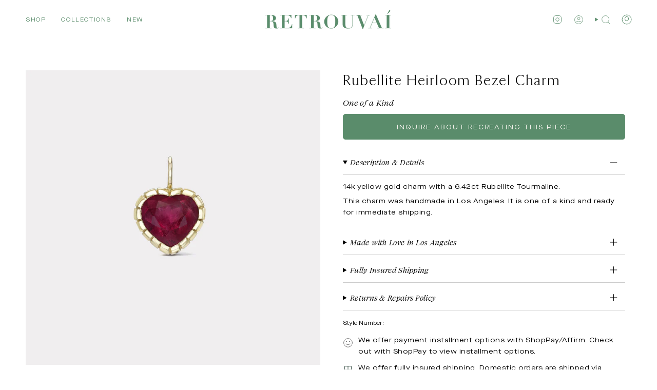

--- FILE ---
content_type: text/html; charset=utf-8
request_url: https://www.retrouvai.com/collections/heirloom/products/one-of-a-kind-rubellite-heirloom-bezel-charm
body_size: 50580
content:
<!doctype html>
<html class="no-js no-touch supports-no-cookies" lang="en">
<head>
  <meta charset="UTF-8">
  <meta http-equiv="X-UA-Compatible" content="IE=edge">
  <meta name="viewport" content="width=device-width, initial-scale=1.0">
  <meta name="theme-color" content="#5a8c6b">
  <link rel="canonical" href="https://www.retrouvai.com/products/one-of-a-kind-rubellite-heirloom-bezel-charm">
  <link rel="preconnect" href="https://cdn.shopify.com" crossorigin>
  <!-- ======================= Broadcast Theme V5.3.0 ========================= --><link rel="preconnect" href="https://fonts.shopifycdn.com" crossorigin><link href="//www.retrouvai.com/cdn/shop/t/20/assets/theme.dev.css?v=4316" as="style" rel="preload">
  <link href="//www.retrouvai.com/cdn/shop/t/20/assets/vendor.js?v=93779096473886333451699395037" as="script" rel="preload">
  <link href="//www.retrouvai.com/cdn/shop/t/20/assets/theme.js?v=138928274754105767801699395037" as="script" rel="preload">

    <link rel="icon" type="image/png" href="//www.retrouvai.com/cdn/shop/files/PIG_2_7e51e4a1-47de-473d-91d2-5d3f4e306f18.jpg?crop=center&height=32&v=1700422179&width=32">
  

  <!-- Title and description ================================================ -->
  
  <title>
    
    Rubellite Heirloom Bezel Charm
    
    
    
      &ndash; Retrouvai
    
  </title>

  
    <meta name="description" content="14k yellow gold charm with a 6.42ct Rubellite Tourmaline. This charm was handmade in Los Angeles. It is one of a kind and ready for immediate shipping. ">
  

  <meta property="og:site_name" content="Retrouvai">
<meta property="og:url" content="https://www.retrouvai.com/products/one-of-a-kind-rubellite-heirloom-bezel-charm">
<meta property="og:title" content="Rubellite Heirloom Bezel Charm">
<meta property="og:type" content="product">
<meta property="og:description" content="14k yellow gold charm with a 6.42ct Rubellite Tourmaline. This charm was handmade in Los Angeles. It is one of a kind and ready for immediate shipping. "><meta property="og:image" content="http://www.retrouvai.com/cdn/shop/products/RubelliteHeartHeirloomBezelCharm-dark_6450aeb4-6124-48ad-bb7f-33987ec53830.jpg?v=1749091451">
  <meta property="og:image:secure_url" content="https://www.retrouvai.com/cdn/shop/products/RubelliteHeartHeirloomBezelCharm-dark_6450aeb4-6124-48ad-bb7f-33987ec53830.jpg?v=1749091451">
  <meta property="og:image:width" content="2000">
  <meta property="og:image:height" content="2000"><meta property="og:price:amount" content="2,820.00">
  <meta property="og:price:currency" content="USD"><meta name="twitter:card" content="summary_large_image">
<meta name="twitter:title" content="Rubellite Heirloom Bezel Charm">
<meta name="twitter:description" content="14k yellow gold charm with a 6.42ct Rubellite Tourmaline. This charm was handmade in Los Angeles. It is one of a kind and ready for immediate shipping. ">

  <!-- CSS ================================================================== -->

  
  <link href="//www.retrouvai.com/cdn/shop/t/20/assets/font-settings.css?v=162544666090566810921759333022" rel="stylesheet" type="text/css" media="all" />

  
<style data-shopify>

:root {--scrollbar-width: 0px;





--COLOR-VIDEO-BG: #f2f2f2;
--COLOR-BG-BRIGHTER: #f2f2f2;--COLOR-BG: #ffffff;--COLOR-BG-ALPHA-25: rgba(255, 255, 255, 0.25);
--COLOR-BG-TRANSPARENT: rgba(255, 255, 255, 0);
--COLOR-BG-SECONDARY: #f8f6f0;
--COLOR-BG-SECONDARY-LIGHTEN: #ffffff;
--COLOR-BG-RGB: 255, 255, 255;

--COLOR-TEXT-DARK: #000000;
--COLOR-TEXT: #0c271c;
--COLOR-TEXT-LIGHT: #556860;


/* === Opacity shades of grey ===*/
--COLOR-A5:  rgba(12, 39, 28, 0.05);
--COLOR-A10: rgba(12, 39, 28, 0.1);
--COLOR-A15: rgba(12, 39, 28, 0.15);
--COLOR-A20: rgba(12, 39, 28, 0.2);
--COLOR-A25: rgba(12, 39, 28, 0.25);
--COLOR-A30: rgba(12, 39, 28, 0.3);
--COLOR-A35: rgba(12, 39, 28, 0.35);
--COLOR-A40: rgba(12, 39, 28, 0.4);
--COLOR-A45: rgba(12, 39, 28, 0.45);
--COLOR-A50: rgba(12, 39, 28, 0.5);
--COLOR-A55: rgba(12, 39, 28, 0.55);
--COLOR-A60: rgba(12, 39, 28, 0.6);
--COLOR-A65: rgba(12, 39, 28, 0.65);
--COLOR-A70: rgba(12, 39, 28, 0.7);
--COLOR-A75: rgba(12, 39, 28, 0.75);
--COLOR-A80: rgba(12, 39, 28, 0.8);
--COLOR-A85: rgba(12, 39, 28, 0.85);
--COLOR-A90: rgba(12, 39, 28, 0.9);
--COLOR-A95: rgba(12, 39, 28, 0.95);

--COLOR-BORDER: rgb(255, 255, 255);
--COLOR-BORDER-LIGHT: #ffffff;
--COLOR-BORDER-HAIRLINE: #f7f7f7;
--COLOR-BORDER-DARK: #5A8C6B;/* === Bright color ===*/
--COLOR-PRIMARY: #5a8c6b;
--COLOR-PRIMARY-HOVER: #356645;
--COLOR-PRIMARY-FADE: rgba(90, 140, 107, 0.05);
--COLOR-PRIMARY-FADE-HOVER: rgba(90, 140, 107, 0.1);
--COLOR-PRIMARY-LIGHT: #a5dab7;--COLOR-PRIMARY-OPPOSITE: #ffffff;



/* === link Color ===*/
--COLOR-LINK: #6a5e2c;
--COLOR-LINK-HOVER: rgba(106, 94, 44, 0.7);
--COLOR-LINK-FADE: rgba(106, 94, 44, 0.05);
--COLOR-LINK-FADE-HOVER: rgba(106, 94, 44, 0.1);--COLOR-LINK-OPPOSITE: #ffffff;


/* === Product grid sale tags ===*/
--COLOR-SALE-BG: #f9dee5;
--COLOR-SALE-TEXT: #af7b88;--COLOR-SALE-TEXT-SECONDARY: #f9dee5;

/* === Product grid badges ===*/
--COLOR-BADGE-BG: #8d95c3;
--COLOR-BADGE-TEXT: #ffffff;

/* === Product sale color ===*/
--COLOR-SALE: #c5682e;

/* === Gray background on Product grid items ===*/--filter-bg: 1.0;/* === Helper colors for form error states ===*/
--COLOR-ERROR: #721C24;
--COLOR-ERROR-BG: #F8D7DA;
--COLOR-ERROR-BORDER: #F5C6CB;



  --RADIUS: 5px;
  --RADIUS-SELECT: 3px;

--COLOR-HEADER-BG: #ffffff;--COLOR-HEADER-BG-TRANSPARENT: rgba(255, 255, 255, 0);
--COLOR-HEADER-LINK: #5a8c6b;
--COLOR-HEADER-LINK-HOVER: rgba(90, 140, 107, 0.7);

--COLOR-MENU-BG: #ffffff;
--COLOR-MENU-LINK: #0c271c;
--COLOR-MENU-LINK-HOVER: rgba(12, 39, 28, 0.7);
--COLOR-SUBMENU-BG: #ffffff;
--COLOR-SUBMENU-LINK: #0c271c;
--COLOR-SUBMENU-LINK-HOVER: rgba(12, 39, 28, 0.7);
--COLOR-SUBMENU-TEXT-LIGHT: #556860;
--COLOR-MENU-TRANSPARENT: #ffffff;
--COLOR-MENU-TRANSPARENT-HOVER: rgba(255, 255, 255, 0.7);--COLOR-FOOTER-BG: #5a8c6b;
--COLOR-FOOTER-BG-HAIRLINE: #548364;
--COLOR-FOOTER-TEXT: #f8f6f0;
--COLOR-FOOTER-TEXT-A35: rgba(248, 246, 240, 0.35);
--COLOR-FOOTER-TEXT-A75: rgba(248, 246, 240, 0.75);
--COLOR-FOOTER-LINK: #f8f6f0;
--COLOR-FOOTER-LINK-HOVER: rgba(248, 246, 240, 0.7);
--COLOR-FOOTER-BORDER: #0c271c;

--TRANSPARENT: rgba(255, 255, 255, 0);

/* === Default overlay opacity ===*/
--overlay-opacity: 0;
--underlay-opacity: 1;
--underlay-bg: rgba(0,0,0,0.4);

/* === Custom Cursor ===*/
--ICON-ZOOM-IN: url( "//www.retrouvai.com/cdn/shop/t/20/assets/icon-zoom-in.svg?v=182473373117644429561699395037" );
--ICON-ZOOM-OUT: url( "//www.retrouvai.com/cdn/shop/t/20/assets/icon-zoom-out.svg?v=101497157853986683871699395037" );

/* === Custom Icons ===*/


  
  --ICON-ADD-BAG: url( "//www.retrouvai.com/cdn/shop/t/20/assets/icon-zoom-in.svg?v=182473373117644429561699395037" );
  --ICON-ADD-CART: url( "//www.retrouvai.com/cdn/shop/t/20/assets/icon-add-cart.svg?v=3962293684743587821699395037" );
  --ICON-ARROW-LEFT: url( "//www.retrouvai.com/cdn/shop/t/20/assets/icon-arrow-left.svg?v=136066145774695772731699395037" );
  --ICON-ARROW-RIGHT: url( "//www.retrouvai.com/cdn/shop/t/20/assets/icon-arrow-right.svg?v=150928298113663093401699395037" );
  --ICON-SELECT: url("//www.retrouvai.com/cdn/shop/t/20/assets/icon-select.svg?v=167170173659852274001699395037");


--PRODUCT-GRID-ASPECT-RATIO: 100%;

/* === Typography ===*/
--FONT-WEIGHT-BODY: 400;
--FONT-WEIGHT-BODY-BOLD: 500;

--FONT-STACK-BODY: Figtree, sans-serif;
--FONT-STYLE-BODY: normal;
--FONT-STYLE-BODY-ITALIC: italic;
--FONT-ADJUST-BODY: 0.7;

--FONT-WEIGHT-HEADING: 400;
--FONT-WEIGHT-HEADING-BOLD: 700;

--FONT-UPPERCASE-HEADING: none;

--FONT-STACK-HEADING: Cardo, serif;
--FONT-STYLE-HEADING: normal;
--FONT-STYLE-HEADING-ITALIC: italic;
--FONT-ADJUST-HEADING: 1.05;

--FONT-STACK-NAV: Figtree, sans-serif;
--FONT-STYLE-NAV: normal;
--FONT-STYLE-NAV-ITALIC: italic;
--FONT-ADJUST-NAV: 0.8;

--FONT-WEIGHT-NAV: 400;
--FONT-WEIGHT-NAV-BOLD: 500;

--FONT-SIZE-BASE: 0.7rem;
--FONT-SIZE-BASE-PERCENT: 0.7;

/* === Parallax ===*/
--PARALLAX-STRENGTH-MIN: 115.0%;
--PARALLAX-STRENGTH-MAX: 125.0%;--COLUMNS: 4;
--COLUMNS-MEDIUM: 3;
--COLUMNS-SMALL: 2;
--COLUMNS-MOBILE: 1;--LAYOUT-OUTER: 50px;
  --LAYOUT-GUTTER: 32px;
  --LAYOUT-OUTER-MEDIUM: 30px;
  --LAYOUT-GUTTER-MEDIUM: 22px;
  --LAYOUT-OUTER-SMALL: 16px;
  --LAYOUT-GUTTER-SMALL: 16px;--base-animation-delay: 0ms;
--line-height-normal: 1.375; /* Equals to line-height: normal; */--SIDEBAR-WIDTH: 288px;
  --SIDEBAR-WIDTH-MEDIUM: 258px;--DRAWER-WIDTH: 415px;--ICON-STROKE-WIDTH: 1px;

--COLOR-TEXT-DARK: #000000;
--COLOR-TEXT:#000000;
--COLOR-TEXT-LIGHT: #0c271c;



/* === Button General ===*/
--BTN-FONT-STACK: "system_ui", -apple-system, 'Segoe UI', Roboto, 'Helvetica Neue', 'Noto Sans', 'Liberation Sans', Arial, sans-serif, 'Apple Color Emoji', 'Segoe UI Emoji', 'Segoe UI Symbol', 'Noto Color Emoji';
--BTN-FONT-WEIGHT: 400;
--BTN-FONT-STYLE: normal;
--BTN-FONT-SIZE: 13px;

--BTN-LETTER-SPACING: 0.15em;
--BTN-UPPERCASE: uppercase;
--BTN-TEXT-ARROW-OFFSET: -1px;

/* === Button Primary ===*/
--BTN-PRIMARY-BORDER-COLOR: #f8f6f0;
--BTN-PRIMARY-BG-COLOR: #b253ad;
--BTN-PRIMARY-TEXT-COLOR: #f8f6f0;


  --BTN-PRIMARY-BG-COLOR-BRIGHTER: #a3499e;


/* === Button Secondary ===*/
--BTN-SECONDARY-BORDER-COLOR: #f8f6f0;
--BTN-SECONDARY-BG-COLOR: #5a8c6b;
--BTN-SECONDARY-TEXT-COLOR: #f8f6f0;


  --BTN-SECONDARY-BG-COLOR-BRIGHTER: #507c5f;


/* === Button White ===*/
--TEXT-BTN-BORDER-WHITE: #F8F6F0;
--TEXT-BTN-BG-WHITE: #F8F6F0;
--TEXT-BTN-WHITE: #282D74;
--TEXT-BTN-BG-WHITE-BRIGHTER: #f0ecdf;

/* === Button Black ===*/
--TEXT-BTN-BG-BLACK: #282D74;
--TEXT-BTN-BORDER-BLACK: #282D74;
--TEXT-BTN-BLACK: #F8F6F0;
--TEXT-BTN-BG-BLACK-BRIGHTER: #353c9a;

/* === Cart Gradient ===*/


  --FREE-SHIPPING-GRADIENT: linear-gradient(to right, var(--COLOR-PRIMARY-LIGHT) 0%, var(--COLOR-PRIMARY) 100%);


}

::backdrop {
  --underlay-opacity: 1;
  --underlay-bg: rgba(0,0,0,0.4);
}
</style>


  <link href="//www.retrouvai.com/cdn/shop/t/20/assets/theme.css?v=96985050655990048241710517784" rel="stylesheet" type="text/css" media="all" />
<link href="//www.retrouvai.com/cdn/shop/t/20/assets/swatches.css?v=157844926215047500451699395037" as="style" rel="preload">
    <link href="//www.retrouvai.com/cdn/shop/t/20/assets/swatches.css?v=157844926215047500451699395037" rel="stylesheet" type="text/css" media="all" />
<style data-shopify>.swatches {
    --14k: #cfb56b;--18k: #cfb56b;--black: #000000;--white: #fafafa;--blank: url(//www.retrouvai.com/cdn/shop/files/blank_small.png?v=4316);
  }</style>
<script>
    if (window.navigator.userAgent.indexOf('MSIE ') > 0 || window.navigator.userAgent.indexOf('Trident/') > 0) {
      document.documentElement.className = document.documentElement.className + ' ie';

      var scripts = document.getElementsByTagName('script')[0];
      var polyfill = document.createElement("script");
      polyfill.defer = true;
      polyfill.src = "//www.retrouvai.com/cdn/shop/t/20/assets/ie11.js?v=144489047535103983231699395037";

      scripts.parentNode.insertBefore(polyfill, scripts);
    } else {
      document.documentElement.className = document.documentElement.className.replace('no-js', 'js');
    }

    document.documentElement.style.setProperty('--scrollbar-width', `${getScrollbarWidth()}px`);

    function getScrollbarWidth() {
      // Creating invisible container
      const outer = document.createElement('div');
      outer.style.visibility = 'hidden';
      outer.style.overflow = 'scroll'; // forcing scrollbar to appear
      outer.style.msOverflowStyle = 'scrollbar'; // needed for WinJS apps
      document.documentElement.appendChild(outer);

      // Creating inner element and placing it in the container
      const inner = document.createElement('div');
      outer.appendChild(inner);

      // Calculating difference between container's full width and the child width
      const scrollbarWidth = outer.offsetWidth - inner.offsetWidth;

      // Removing temporary elements from the DOM
      outer.parentNode.removeChild(outer);

      return scrollbarWidth;
    }

    let root = '/';
    if (root[root.length - 1] !== '/') {
      root = root + '/';
    }

    window.theme = {
      routes: {
        root: root,
        cart_url: '/cart',
        cart_add_url: '/cart/add',
        cart_change_url: '/cart/change',
        product_recommendations_url: '/recommendations/products',
        predictive_search_url: '/search/suggest',
        addresses_url: '/account/addresses'
      },
      assets: {
        photoswipe: '//www.retrouvai.com/cdn/shop/t/20/assets/photoswipe.js?v=162613001030112971491699395037',
        smoothscroll: '//www.retrouvai.com/cdn/shop/t/20/assets/smoothscroll.js?v=37906625415260927261699395037',
      },
      strings: {
        addToCart: "Add to Bag",
        cartAcceptanceError: "You must accept our terms and conditions.",
        soldOut: "Inquire about recreating this piece",
        from: "From",
        preOrder: "Pre-order",
        sale: "Sale",
        subscription: "Subscription",
        unavailable: "Unavailable",
        unitPrice: "Unit price",
        unitPriceSeparator: "per",
        shippingCalcSubmitButton: "Calculate shipping",
        shippingCalcSubmitButtonDisabled: "Calculating...",
        selectValue: "Select value",
        selectColor: "Select color",
        oneColor: "color",
        otherColor: "colors",
        upsellAddToCart: "Add",
        free: "Free",
        swatchesColor: "Color, Colour"
      },
      settings: {
        customerLoggedIn: null ? true : false,
        cartDrawerEnabled: true,
        enableQuickAdd: true,
        enableAnimations: true,
        variantOnSale: true,
      },
      sliderArrows: {
        prev: '<button type="button" class="slider__button slider__button--prev" data-button-arrow data-button-prev>' + "Previous" + '</button>',
        next: '<button type="button" class="slider__button slider__button--next" data-button-arrow data-button-next>' + "Next" + '</button>',
      },
      moneyFormat: false ? "$ {{amount}} USD" : "$ {{amount}}",
      moneyWithoutCurrencyFormat: "$ {{amount}}",
      moneyWithCurrencyFormat: "$ {{amount}} USD",
      subtotal: 0,
      info: {
        name: 'Exhibea for Retrouvai'
      },
      version: '5.3.0'
    };

    if (window.performance) {
      window.performance.mark('init');
    } else {
      window.fastNetworkAndCPU = false;
    }

    let windowInnerHeight = window.innerHeight;
    document.documentElement.style.setProperty('--full-height', `${windowInnerHeight}px`);
    document.documentElement.style.setProperty('--three-quarters', `${windowInnerHeight * 0.75}px`);
    document.documentElement.style.setProperty('--two-thirds', `${windowInnerHeight * 0.66}px`);
    document.documentElement.style.setProperty('--one-half', `${windowInnerHeight * 0.5}px`);
    document.documentElement.style.setProperty('--one-third', `${windowInnerHeight * 0.33}px`);
    document.documentElement.style.setProperty('--one-fifth', `${windowInnerHeight * 0.2}px`);
  </script>

  
    <script src="//www.retrouvai.com/cdn/shopifycloud/storefront/assets/themes_support/shopify_common-5f594365.js" defer="defer"></script>
  

  <!-- Theme Javascript ============================================================== -->
  <script src="//www.retrouvai.com/cdn/shop/t/20/assets/vendor.js?v=93779096473886333451699395037" defer="defer"></script>
  <script src="//www.retrouvai.com/cdn/shop/t/20/assets/theme.js?v=138928274754105767801699395037" defer="defer"></script><!-- Shopify app scripts =========================================================== -->

  <script>window.performance && window.performance.mark && window.performance.mark('shopify.content_for_header.start');</script><meta name="facebook-domain-verification" content="ypprc8ul3jj6scnx10sgz764hqy2j4">
<meta name="facebook-domain-verification" content="8lgrj3yj34mrh2joj6m9i4o2z730ee">
<meta name="google-site-verification" content="RAwDvEPjGkwCCw0XfFhJKZxSA7UpYsv-qNb4boxw2fo">
<meta id="shopify-digital-wallet" name="shopify-digital-wallet" content="/6820671/digital_wallets/dialog">
<link rel="alternate" type="application/json+oembed" href="https://www.retrouvai.com/products/one-of-a-kind-rubellite-heirloom-bezel-charm.oembed">
<script async="async" src="/checkouts/internal/preloads.js?locale=en-US"></script>
<script id="shopify-features" type="application/json">{"accessToken":"093831d8408e236b254a200c0bf4bac0","betas":["rich-media-storefront-analytics"],"domain":"www.retrouvai.com","predictiveSearch":true,"shopId":6820671,"locale":"en"}</script>
<script>var Shopify = Shopify || {};
Shopify.shop = "supply-demandjewelry.myshopify.com";
Shopify.locale = "en";
Shopify.currency = {"active":"USD","rate":"1.0"};
Shopify.country = "US";
Shopify.theme = {"name":"Exhibea for Retrouvai - V2 ","id":137607807209,"schema_name":"Broadcast","schema_version":"5.3.0","theme_store_id":null,"role":"main"};
Shopify.theme.handle = "null";
Shopify.theme.style = {"id":null,"handle":null};
Shopify.cdnHost = "www.retrouvai.com/cdn";
Shopify.routes = Shopify.routes || {};
Shopify.routes.root = "/";</script>
<script type="module">!function(o){(o.Shopify=o.Shopify||{}).modules=!0}(window);</script>
<script>!function(o){function n(){var o=[];function n(){o.push(Array.prototype.slice.apply(arguments))}return n.q=o,n}var t=o.Shopify=o.Shopify||{};t.loadFeatures=n(),t.autoloadFeatures=n()}(window);</script>
<script id="shop-js-analytics" type="application/json">{"pageType":"product"}</script>
<script defer="defer" async type="module" src="//www.retrouvai.com/cdn/shopifycloud/shop-js/modules/v2/client.init-shop-cart-sync_WVOgQShq.en.esm.js"></script>
<script defer="defer" async type="module" src="//www.retrouvai.com/cdn/shopifycloud/shop-js/modules/v2/chunk.common_C_13GLB1.esm.js"></script>
<script defer="defer" async type="module" src="//www.retrouvai.com/cdn/shopifycloud/shop-js/modules/v2/chunk.modal_CLfMGd0m.esm.js"></script>
<script type="module">
  await import("//www.retrouvai.com/cdn/shopifycloud/shop-js/modules/v2/client.init-shop-cart-sync_WVOgQShq.en.esm.js");
await import("//www.retrouvai.com/cdn/shopifycloud/shop-js/modules/v2/chunk.common_C_13GLB1.esm.js");
await import("//www.retrouvai.com/cdn/shopifycloud/shop-js/modules/v2/chunk.modal_CLfMGd0m.esm.js");

  window.Shopify.SignInWithShop?.initShopCartSync?.({"fedCMEnabled":true,"windoidEnabled":true});

</script>
<script>(function() {
  var isLoaded = false;
  function asyncLoad() {
    if (isLoaded) return;
    isLoaded = true;
    var urls = ["https:\/\/chimpstatic.com\/mcjs-connected\/js\/users\/43df4b20b55aaf016690f4797\/55296a340b7c3c75d6b726bff.js?shop=supply-demandjewelry.myshopify.com","\/\/shopify.privy.com\/widget.js?shop=supply-demandjewelry.myshopify.com","https:\/\/chimpstatic.com\/mcjs-connected\/js\/users\/4d10272f1ed4ca75c8abc2b70\/fd188bf4ad9850950c7913e6e.js?shop=supply-demandjewelry.myshopify.com","https:\/\/jsappcdn.hikeorders.com\/main\/assets\/js\/hko-accessibility.min.js?shop=supply-demandjewelry.myshopify.com","https:\/\/static.klaviyo.com\/onsite\/js\/klaviyo.js?company_id=S43urL\u0026shop=supply-demandjewelry.myshopify.com","https:\/\/static.shareasale.com\/json\/shopify\/shareasale-tracking.js?sasmid=151788\u0026ssmtid=73559\u0026shop=supply-demandjewelry.myshopify.com"];
    for (var i = 0; i < urls.length; i++) {
      var s = document.createElement('script');
      s.type = 'text/javascript';
      s.async = true;
      s.src = urls[i];
      var x = document.getElementsByTagName('script')[0];
      x.parentNode.insertBefore(s, x);
    }
  };
  if(window.attachEvent) {
    window.attachEvent('onload', asyncLoad);
  } else {
    window.addEventListener('load', asyncLoad, false);
  }
})();</script>
<script id="__st">var __st={"a":6820671,"offset":-28800,"reqid":"2eb8423e-e7de-4648-b07d-30d544019158-1769586827","pageurl":"www.retrouvai.com\/collections\/heirloom\/products\/one-of-a-kind-rubellite-heirloom-bezel-charm","u":"eb055745e8bb","p":"product","rtyp":"product","rid":5888805142688};</script>
<script>window.ShopifyPaypalV4VisibilityTracking = true;</script>
<script id="captcha-bootstrap">!function(){'use strict';const t='contact',e='account',n='new_comment',o=[[t,t],['blogs',n],['comments',n],[t,'customer']],c=[[e,'customer_login'],[e,'guest_login'],[e,'recover_customer_password'],[e,'create_customer']],r=t=>t.map((([t,e])=>`form[action*='/${t}']:not([data-nocaptcha='true']) input[name='form_type'][value='${e}']`)).join(','),a=t=>()=>t?[...document.querySelectorAll(t)].map((t=>t.form)):[];function s(){const t=[...o],e=r(t);return a(e)}const i='password',u='form_key',d=['recaptcha-v3-token','g-recaptcha-response','h-captcha-response',i],f=()=>{try{return window.sessionStorage}catch{return}},m='__shopify_v',_=t=>t.elements[u];function p(t,e,n=!1){try{const o=window.sessionStorage,c=JSON.parse(o.getItem(e)),{data:r}=function(t){const{data:e,action:n}=t;return t[m]||n?{data:e,action:n}:{data:t,action:n}}(c);for(const[e,n]of Object.entries(r))t.elements[e]&&(t.elements[e].value=n);n&&o.removeItem(e)}catch(o){console.error('form repopulation failed',{error:o})}}const l='form_type',E='cptcha';function T(t){t.dataset[E]=!0}const w=window,h=w.document,L='Shopify',v='ce_forms',y='captcha';let A=!1;((t,e)=>{const n=(g='f06e6c50-85a8-45c8-87d0-21a2b65856fe',I='https://cdn.shopify.com/shopifycloud/storefront-forms-hcaptcha/ce_storefront_forms_captcha_hcaptcha.v1.5.2.iife.js',D={infoText:'Protected by hCaptcha',privacyText:'Privacy',termsText:'Terms'},(t,e,n)=>{const o=w[L][v],c=o.bindForm;if(c)return c(t,g,e,D).then(n);var r;o.q.push([[t,g,e,D],n]),r=I,A||(h.body.append(Object.assign(h.createElement('script'),{id:'captcha-provider',async:!0,src:r})),A=!0)});var g,I,D;w[L]=w[L]||{},w[L][v]=w[L][v]||{},w[L][v].q=[],w[L][y]=w[L][y]||{},w[L][y].protect=function(t,e){n(t,void 0,e),T(t)},Object.freeze(w[L][y]),function(t,e,n,w,h,L){const[v,y,A,g]=function(t,e,n){const i=e?o:[],u=t?c:[],d=[...i,...u],f=r(d),m=r(i),_=r(d.filter((([t,e])=>n.includes(e))));return[a(f),a(m),a(_),s()]}(w,h,L),I=t=>{const e=t.target;return e instanceof HTMLFormElement?e:e&&e.form},D=t=>v().includes(t);t.addEventListener('submit',(t=>{const e=I(t);if(!e)return;const n=D(e)&&!e.dataset.hcaptchaBound&&!e.dataset.recaptchaBound,o=_(e),c=g().includes(e)&&(!o||!o.value);(n||c)&&t.preventDefault(),c&&!n&&(function(t){try{if(!f())return;!function(t){const e=f();if(!e)return;const n=_(t);if(!n)return;const o=n.value;o&&e.removeItem(o)}(t);const e=Array.from(Array(32),(()=>Math.random().toString(36)[2])).join('');!function(t,e){_(t)||t.append(Object.assign(document.createElement('input'),{type:'hidden',name:u})),t.elements[u].value=e}(t,e),function(t,e){const n=f();if(!n)return;const o=[...t.querySelectorAll(`input[type='${i}']`)].map((({name:t})=>t)),c=[...d,...o],r={};for(const[a,s]of new FormData(t).entries())c.includes(a)||(r[a]=s);n.setItem(e,JSON.stringify({[m]:1,action:t.action,data:r}))}(t,e)}catch(e){console.error('failed to persist form',e)}}(e),e.submit())}));const S=(t,e)=>{t&&!t.dataset[E]&&(n(t,e.some((e=>e===t))),T(t))};for(const o of['focusin','change'])t.addEventListener(o,(t=>{const e=I(t);D(e)&&S(e,y())}));const B=e.get('form_key'),M=e.get(l),P=B&&M;t.addEventListener('DOMContentLoaded',(()=>{const t=y();if(P)for(const e of t)e.elements[l].value===M&&p(e,B);[...new Set([...A(),...v().filter((t=>'true'===t.dataset.shopifyCaptcha))])].forEach((e=>S(e,t)))}))}(h,new URLSearchParams(w.location.search),n,t,e,['guest_login'])})(!0,!0)}();</script>
<script integrity="sha256-4kQ18oKyAcykRKYeNunJcIwy7WH5gtpwJnB7kiuLZ1E=" data-source-attribution="shopify.loadfeatures" defer="defer" src="//www.retrouvai.com/cdn/shopifycloud/storefront/assets/storefront/load_feature-a0a9edcb.js" crossorigin="anonymous"></script>
<script data-source-attribution="shopify.dynamic_checkout.dynamic.init">var Shopify=Shopify||{};Shopify.PaymentButton=Shopify.PaymentButton||{isStorefrontPortableWallets:!0,init:function(){window.Shopify.PaymentButton.init=function(){};var t=document.createElement("script");t.src="https://www.retrouvai.com/cdn/shopifycloud/portable-wallets/latest/portable-wallets.en.js",t.type="module",document.head.appendChild(t)}};
</script>
<script data-source-attribution="shopify.dynamic_checkout.buyer_consent">
  function portableWalletsHideBuyerConsent(e){var t=document.getElementById("shopify-buyer-consent"),n=document.getElementById("shopify-subscription-policy-button");t&&n&&(t.classList.add("hidden"),t.setAttribute("aria-hidden","true"),n.removeEventListener("click",e))}function portableWalletsShowBuyerConsent(e){var t=document.getElementById("shopify-buyer-consent"),n=document.getElementById("shopify-subscription-policy-button");t&&n&&(t.classList.remove("hidden"),t.removeAttribute("aria-hidden"),n.addEventListener("click",e))}window.Shopify?.PaymentButton&&(window.Shopify.PaymentButton.hideBuyerConsent=portableWalletsHideBuyerConsent,window.Shopify.PaymentButton.showBuyerConsent=portableWalletsShowBuyerConsent);
</script>
<script data-source-attribution="shopify.dynamic_checkout.cart.bootstrap">document.addEventListener("DOMContentLoaded",(function(){function t(){return document.querySelector("shopify-accelerated-checkout-cart, shopify-accelerated-checkout")}if(t())Shopify.PaymentButton.init();else{new MutationObserver((function(e,n){t()&&(Shopify.PaymentButton.init(),n.disconnect())})).observe(document.body,{childList:!0,subtree:!0})}}));
</script>
<script id="sections-script" data-sections="footer" defer="defer" src="//www.retrouvai.com/cdn/shop/t/20/compiled_assets/scripts.js?v=4316"></script>
<script>window.performance && window.performance.mark && window.performance.mark('shopify.content_for_header.end');</script>

<!-- BEGIN app block: shopify://apps/klaviyo-email-marketing-sms/blocks/klaviyo-onsite-embed/2632fe16-c075-4321-a88b-50b567f42507 -->












  <script async src="https://static.klaviyo.com/onsite/js/S43urL/klaviyo.js?company_id=S43urL"></script>
  <script>!function(){if(!window.klaviyo){window._klOnsite=window._klOnsite||[];try{window.klaviyo=new Proxy({},{get:function(n,i){return"push"===i?function(){var n;(n=window._klOnsite).push.apply(n,arguments)}:function(){for(var n=arguments.length,o=new Array(n),w=0;w<n;w++)o[w]=arguments[w];var t="function"==typeof o[o.length-1]?o.pop():void 0,e=new Promise((function(n){window._klOnsite.push([i].concat(o,[function(i){t&&t(i),n(i)}]))}));return e}}})}catch(n){window.klaviyo=window.klaviyo||[],window.klaviyo.push=function(){var n;(n=window._klOnsite).push.apply(n,arguments)}}}}();</script>

  
    <script id="viewed_product">
      if (item == null) {
        var _learnq = _learnq || [];

        var MetafieldReviews = null
        var MetafieldYotpoRating = null
        var MetafieldYotpoCount = null
        var MetafieldLooxRating = null
        var MetafieldLooxCount = null
        var okendoProduct = null
        var okendoProductReviewCount = null
        var okendoProductReviewAverageValue = null
        try {
          // The following fields are used for Customer Hub recently viewed in order to add reviews.
          // This information is not part of __kla_viewed. Instead, it is part of __kla_viewed_reviewed_items
          MetafieldReviews = {};
          MetafieldYotpoRating = null
          MetafieldYotpoCount = null
          MetafieldLooxRating = null
          MetafieldLooxCount = null

          okendoProduct = null
          // If the okendo metafield is not legacy, it will error, which then requires the new json formatted data
          if (okendoProduct && 'error' in okendoProduct) {
            okendoProduct = null
          }
          okendoProductReviewCount = okendoProduct ? okendoProduct.reviewCount : null
          okendoProductReviewAverageValue = okendoProduct ? okendoProduct.reviewAverageValue : null
        } catch (error) {
          console.error('Error in Klaviyo onsite reviews tracking:', error);
        }

        var item = {
          Name: "Rubellite Heirloom Bezel Charm",
          ProductID: 5888805142688,
          Categories: ["All","Charms","Heirloom","Holiday","One of a Kind","One of a Kind"],
          ImageURL: "https://www.retrouvai.com/cdn/shop/products/RubelliteHeartHeirloomBezelCharm-dark_6450aeb4-6124-48ad-bb7f-33987ec53830_grande.jpg?v=1749091451",
          URL: "https://www.retrouvai.com/products/one-of-a-kind-rubellite-heirloom-bezel-charm",
          Brand: "Retrouvaí",
          Price: "$ 2,820.00",
          Value: "2,820.00",
          CompareAtPrice: "$ 0.00"
        };
        _learnq.push(['track', 'Viewed Product', item]);
        _learnq.push(['trackViewedItem', {
          Title: item.Name,
          ItemId: item.ProductID,
          Categories: item.Categories,
          ImageUrl: item.ImageURL,
          Url: item.URL,
          Metadata: {
            Brand: item.Brand,
            Price: item.Price,
            Value: item.Value,
            CompareAtPrice: item.CompareAtPrice
          },
          metafields:{
            reviews: MetafieldReviews,
            yotpo:{
              rating: MetafieldYotpoRating,
              count: MetafieldYotpoCount,
            },
            loox:{
              rating: MetafieldLooxRating,
              count: MetafieldLooxCount,
            },
            okendo: {
              rating: okendoProductReviewAverageValue,
              count: okendoProductReviewCount,
            }
          }
        }]);
      }
    </script>
  




  <script>
    window.klaviyoReviewsProductDesignMode = false
  </script>







<!-- END app block --><link href="https://monorail-edge.shopifysvc.com" rel="dns-prefetch">
<script>(function(){if ("sendBeacon" in navigator && "performance" in window) {try {var session_token_from_headers = performance.getEntriesByType('navigation')[0].serverTiming.find(x => x.name == '_s').description;} catch {var session_token_from_headers = undefined;}var session_cookie_matches = document.cookie.match(/_shopify_s=([^;]*)/);var session_token_from_cookie = session_cookie_matches && session_cookie_matches.length === 2 ? session_cookie_matches[1] : "";var session_token = session_token_from_headers || session_token_from_cookie || "";function handle_abandonment_event(e) {var entries = performance.getEntries().filter(function(entry) {return /monorail-edge.shopifysvc.com/.test(entry.name);});if (!window.abandonment_tracked && entries.length === 0) {window.abandonment_tracked = true;var currentMs = Date.now();var navigation_start = performance.timing.navigationStart;var payload = {shop_id: 6820671,url: window.location.href,navigation_start,duration: currentMs - navigation_start,session_token,page_type: "product"};window.navigator.sendBeacon("https://monorail-edge.shopifysvc.com/v1/produce", JSON.stringify({schema_id: "online_store_buyer_site_abandonment/1.1",payload: payload,metadata: {event_created_at_ms: currentMs,event_sent_at_ms: currentMs}}));}}window.addEventListener('pagehide', handle_abandonment_event);}}());</script>
<script id="web-pixels-manager-setup">(function e(e,d,r,n,o){if(void 0===o&&(o={}),!Boolean(null===(a=null===(i=window.Shopify)||void 0===i?void 0:i.analytics)||void 0===a?void 0:a.replayQueue)){var i,a;window.Shopify=window.Shopify||{};var t=window.Shopify;t.analytics=t.analytics||{};var s=t.analytics;s.replayQueue=[],s.publish=function(e,d,r){return s.replayQueue.push([e,d,r]),!0};try{self.performance.mark("wpm:start")}catch(e){}var l=function(){var e={modern:/Edge?\/(1{2}[4-9]|1[2-9]\d|[2-9]\d{2}|\d{4,})\.\d+(\.\d+|)|Firefox\/(1{2}[4-9]|1[2-9]\d|[2-9]\d{2}|\d{4,})\.\d+(\.\d+|)|Chrom(ium|e)\/(9{2}|\d{3,})\.\d+(\.\d+|)|(Maci|X1{2}).+ Version\/(15\.\d+|(1[6-9]|[2-9]\d|\d{3,})\.\d+)([,.]\d+|)( \(\w+\)|)( Mobile\/\w+|) Safari\/|Chrome.+OPR\/(9{2}|\d{3,})\.\d+\.\d+|(CPU[ +]OS|iPhone[ +]OS|CPU[ +]iPhone|CPU IPhone OS|CPU iPad OS)[ +]+(15[._]\d+|(1[6-9]|[2-9]\d|\d{3,})[._]\d+)([._]\d+|)|Android:?[ /-](13[3-9]|1[4-9]\d|[2-9]\d{2}|\d{4,})(\.\d+|)(\.\d+|)|Android.+Firefox\/(13[5-9]|1[4-9]\d|[2-9]\d{2}|\d{4,})\.\d+(\.\d+|)|Android.+Chrom(ium|e)\/(13[3-9]|1[4-9]\d|[2-9]\d{2}|\d{4,})\.\d+(\.\d+|)|SamsungBrowser\/([2-9]\d|\d{3,})\.\d+/,legacy:/Edge?\/(1[6-9]|[2-9]\d|\d{3,})\.\d+(\.\d+|)|Firefox\/(5[4-9]|[6-9]\d|\d{3,})\.\d+(\.\d+|)|Chrom(ium|e)\/(5[1-9]|[6-9]\d|\d{3,})\.\d+(\.\d+|)([\d.]+$|.*Safari\/(?![\d.]+ Edge\/[\d.]+$))|(Maci|X1{2}).+ Version\/(10\.\d+|(1[1-9]|[2-9]\d|\d{3,})\.\d+)([,.]\d+|)( \(\w+\)|)( Mobile\/\w+|) Safari\/|Chrome.+OPR\/(3[89]|[4-9]\d|\d{3,})\.\d+\.\d+|(CPU[ +]OS|iPhone[ +]OS|CPU[ +]iPhone|CPU IPhone OS|CPU iPad OS)[ +]+(10[._]\d+|(1[1-9]|[2-9]\d|\d{3,})[._]\d+)([._]\d+|)|Android:?[ /-](13[3-9]|1[4-9]\d|[2-9]\d{2}|\d{4,})(\.\d+|)(\.\d+|)|Mobile Safari.+OPR\/([89]\d|\d{3,})\.\d+\.\d+|Android.+Firefox\/(13[5-9]|1[4-9]\d|[2-9]\d{2}|\d{4,})\.\d+(\.\d+|)|Android.+Chrom(ium|e)\/(13[3-9]|1[4-9]\d|[2-9]\d{2}|\d{4,})\.\d+(\.\d+|)|Android.+(UC? ?Browser|UCWEB|U3)[ /]?(15\.([5-9]|\d{2,})|(1[6-9]|[2-9]\d|\d{3,})\.\d+)\.\d+|SamsungBrowser\/(5\.\d+|([6-9]|\d{2,})\.\d+)|Android.+MQ{2}Browser\/(14(\.(9|\d{2,})|)|(1[5-9]|[2-9]\d|\d{3,})(\.\d+|))(\.\d+|)|K[Aa][Ii]OS\/(3\.\d+|([4-9]|\d{2,})\.\d+)(\.\d+|)/},d=e.modern,r=e.legacy,n=navigator.userAgent;return n.match(d)?"modern":n.match(r)?"legacy":"unknown"}(),u="modern"===l?"modern":"legacy",c=(null!=n?n:{modern:"",legacy:""})[u],f=function(e){return[e.baseUrl,"/wpm","/b",e.hashVersion,"modern"===e.buildTarget?"m":"l",".js"].join("")}({baseUrl:d,hashVersion:r,buildTarget:u}),m=function(e){var d=e.version,r=e.bundleTarget,n=e.surface,o=e.pageUrl,i=e.monorailEndpoint;return{emit:function(e){var a=e.status,t=e.errorMsg,s=(new Date).getTime(),l=JSON.stringify({metadata:{event_sent_at_ms:s},events:[{schema_id:"web_pixels_manager_load/3.1",payload:{version:d,bundle_target:r,page_url:o,status:a,surface:n,error_msg:t},metadata:{event_created_at_ms:s}}]});if(!i)return console&&console.warn&&console.warn("[Web Pixels Manager] No Monorail endpoint provided, skipping logging."),!1;try{return self.navigator.sendBeacon.bind(self.navigator)(i,l)}catch(e){}var u=new XMLHttpRequest;try{return u.open("POST",i,!0),u.setRequestHeader("Content-Type","text/plain"),u.send(l),!0}catch(e){return console&&console.warn&&console.warn("[Web Pixels Manager] Got an unhandled error while logging to Monorail."),!1}}}}({version:r,bundleTarget:l,surface:e.surface,pageUrl:self.location.href,monorailEndpoint:e.monorailEndpoint});try{o.browserTarget=l,function(e){var d=e.src,r=e.async,n=void 0===r||r,o=e.onload,i=e.onerror,a=e.sri,t=e.scriptDataAttributes,s=void 0===t?{}:t,l=document.createElement("script"),u=document.querySelector("head"),c=document.querySelector("body");if(l.async=n,l.src=d,a&&(l.integrity=a,l.crossOrigin="anonymous"),s)for(var f in s)if(Object.prototype.hasOwnProperty.call(s,f))try{l.dataset[f]=s[f]}catch(e){}if(o&&l.addEventListener("load",o),i&&l.addEventListener("error",i),u)u.appendChild(l);else{if(!c)throw new Error("Did not find a head or body element to append the script");c.appendChild(l)}}({src:f,async:!0,onload:function(){if(!function(){var e,d;return Boolean(null===(d=null===(e=window.Shopify)||void 0===e?void 0:e.analytics)||void 0===d?void 0:d.initialized)}()){var d=window.webPixelsManager.init(e)||void 0;if(d){var r=window.Shopify.analytics;r.replayQueue.forEach((function(e){var r=e[0],n=e[1],o=e[2];d.publishCustomEvent(r,n,o)})),r.replayQueue=[],r.publish=d.publishCustomEvent,r.visitor=d.visitor,r.initialized=!0}}},onerror:function(){return m.emit({status:"failed",errorMsg:"".concat(f," has failed to load")})},sri:function(e){var d=/^sha384-[A-Za-z0-9+/=]+$/;return"string"==typeof e&&d.test(e)}(c)?c:"",scriptDataAttributes:o}),m.emit({status:"loading"})}catch(e){m.emit({status:"failed",errorMsg:(null==e?void 0:e.message)||"Unknown error"})}}})({shopId: 6820671,storefrontBaseUrl: "https://www.retrouvai.com",extensionsBaseUrl: "https://extensions.shopifycdn.com/cdn/shopifycloud/web-pixels-manager",monorailEndpoint: "https://monorail-edge.shopifysvc.com/unstable/produce_batch",surface: "storefront-renderer",enabledBetaFlags: ["2dca8a86"],webPixelsConfigList: [{"id":"1731625193","configuration":"{\"accountID\":\"S43urL\",\"webPixelConfig\":\"eyJlbmFibGVBZGRlZFRvQ2FydEV2ZW50cyI6IHRydWV9\"}","eventPayloadVersion":"v1","runtimeContext":"STRICT","scriptVersion":"524f6c1ee37bacdca7657a665bdca589","type":"APP","apiClientId":123074,"privacyPurposes":["ANALYTICS","MARKETING"],"dataSharingAdjustments":{"protectedCustomerApprovalScopes":["read_customer_address","read_customer_email","read_customer_name","read_customer_personal_data","read_customer_phone"]}},{"id":"1002143977","configuration":"{\"masterTagID\":\"73559\",\"merchantID\":\"151788\",\"appPath\":\"https:\/\/daedalus.shareasale.com\",\"storeID\":\"NaN\",\"xTypeMode\":\"NaN\",\"xTypeValue\":\"NaN\",\"channelDedup\":\"NaN\"}","eventPayloadVersion":"v1","runtimeContext":"STRICT","scriptVersion":"f300cca684872f2df140f714437af558","type":"APP","apiClientId":4929191,"privacyPurposes":["ANALYTICS","MARKETING"],"dataSharingAdjustments":{"protectedCustomerApprovalScopes":["read_customer_personal_data"]}},{"id":"572915945","configuration":"{\"swymApiEndpoint\":\"https:\/\/swymstore-v3free-01.swymrelay.com\",\"swymTier\":\"v3free-01\"}","eventPayloadVersion":"v1","runtimeContext":"STRICT","scriptVersion":"5b6f6917e306bc7f24523662663331c0","type":"APP","apiClientId":1350849,"privacyPurposes":["ANALYTICS","MARKETING","PREFERENCES"],"dataSharingAdjustments":{"protectedCustomerApprovalScopes":["read_customer_email","read_customer_name","read_customer_personal_data","read_customer_phone"]}},{"id":"507445481","configuration":"{\"config\":\"{\\\"pixel_id\\\":\\\"GT-M63J9GW\\\",\\\"target_country\\\":\\\"US\\\",\\\"gtag_events\\\":[{\\\"type\\\":\\\"purchase\\\",\\\"action_label\\\":\\\"MC-R8MB9NSHF7\\\"},{\\\"type\\\":\\\"page_view\\\",\\\"action_label\\\":\\\"MC-R8MB9NSHF7\\\"},{\\\"type\\\":\\\"view_item\\\",\\\"action_label\\\":\\\"MC-R8MB9NSHF7\\\"}],\\\"enable_monitoring_mode\\\":false}\"}","eventPayloadVersion":"v1","runtimeContext":"OPEN","scriptVersion":"b2a88bafab3e21179ed38636efcd8a93","type":"APP","apiClientId":1780363,"privacyPurposes":[],"dataSharingAdjustments":{"protectedCustomerApprovalScopes":["read_customer_address","read_customer_email","read_customer_name","read_customer_personal_data","read_customer_phone"]}},{"id":"155484393","configuration":"{\"pixel_id\":\"1300039440149791\",\"pixel_type\":\"facebook_pixel\",\"metaapp_system_user_token\":\"-\"}","eventPayloadVersion":"v1","runtimeContext":"OPEN","scriptVersion":"ca16bc87fe92b6042fbaa3acc2fbdaa6","type":"APP","apiClientId":2329312,"privacyPurposes":["ANALYTICS","MARKETING","SALE_OF_DATA"],"dataSharingAdjustments":{"protectedCustomerApprovalScopes":["read_customer_address","read_customer_email","read_customer_name","read_customer_personal_data","read_customer_phone"]}},{"id":"75792617","eventPayloadVersion":"v1","runtimeContext":"LAX","scriptVersion":"1","type":"CUSTOM","privacyPurposes":["ANALYTICS"],"name":"Google Analytics tag (migrated)"},{"id":"shopify-app-pixel","configuration":"{}","eventPayloadVersion":"v1","runtimeContext":"STRICT","scriptVersion":"0450","apiClientId":"shopify-pixel","type":"APP","privacyPurposes":["ANALYTICS","MARKETING"]},{"id":"shopify-custom-pixel","eventPayloadVersion":"v1","runtimeContext":"LAX","scriptVersion":"0450","apiClientId":"shopify-pixel","type":"CUSTOM","privacyPurposes":["ANALYTICS","MARKETING"]}],isMerchantRequest: false,initData: {"shop":{"name":"Retrouvai","paymentSettings":{"currencyCode":"USD"},"myshopifyDomain":"supply-demandjewelry.myshopify.com","countryCode":"US","storefrontUrl":"https:\/\/www.retrouvai.com"},"customer":null,"cart":null,"checkout":null,"productVariants":[{"price":{"amount":2820.0,"currencyCode":"USD"},"product":{"title":"Rubellite Heirloom Bezel Charm","vendor":"Retrouvaí","id":"5888805142688","untranslatedTitle":"Rubellite Heirloom Bezel Charm","url":"\/products\/one-of-a-kind-rubellite-heirloom-bezel-charm","type":"Charm"},"id":"37295367684256","image":{"src":"\/\/www.retrouvai.com\/cdn\/shop\/products\/RubelliteHeartHeirloomBezelCharm-dark_6450aeb4-6124-48ad-bb7f-33987ec53830.jpg?v=1749091451"},"sku":null,"title":"Default Title","untranslatedTitle":"Default Title"}],"purchasingCompany":null},},"https://www.retrouvai.com/cdn","fcfee988w5aeb613cpc8e4bc33m6693e112",{"modern":"","legacy":""},{"shopId":"6820671","storefrontBaseUrl":"https:\/\/www.retrouvai.com","extensionBaseUrl":"https:\/\/extensions.shopifycdn.com\/cdn\/shopifycloud\/web-pixels-manager","surface":"storefront-renderer","enabledBetaFlags":"[\"2dca8a86\"]","isMerchantRequest":"false","hashVersion":"fcfee988w5aeb613cpc8e4bc33m6693e112","publish":"custom","events":"[[\"page_viewed\",{}],[\"product_viewed\",{\"productVariant\":{\"price\":{\"amount\":2820.0,\"currencyCode\":\"USD\"},\"product\":{\"title\":\"Rubellite Heirloom Bezel Charm\",\"vendor\":\"Retrouvaí\",\"id\":\"5888805142688\",\"untranslatedTitle\":\"Rubellite Heirloom Bezel Charm\",\"url\":\"\/products\/one-of-a-kind-rubellite-heirloom-bezel-charm\",\"type\":\"Charm\"},\"id\":\"37295367684256\",\"image\":{\"src\":\"\/\/www.retrouvai.com\/cdn\/shop\/products\/RubelliteHeartHeirloomBezelCharm-dark_6450aeb4-6124-48ad-bb7f-33987ec53830.jpg?v=1749091451\"},\"sku\":null,\"title\":\"Default Title\",\"untranslatedTitle\":\"Default Title\"}}]]"});</script><script>
  window.ShopifyAnalytics = window.ShopifyAnalytics || {};
  window.ShopifyAnalytics.meta = window.ShopifyAnalytics.meta || {};
  window.ShopifyAnalytics.meta.currency = 'USD';
  var meta = {"product":{"id":5888805142688,"gid":"gid:\/\/shopify\/Product\/5888805142688","vendor":"Retrouvaí","type":"Charm","handle":"one-of-a-kind-rubellite-heirloom-bezel-charm","variants":[{"id":37295367684256,"price":282000,"name":"Rubellite Heirloom Bezel Charm","public_title":null,"sku":null}],"remote":false},"page":{"pageType":"product","resourceType":"product","resourceId":5888805142688,"requestId":"2eb8423e-e7de-4648-b07d-30d544019158-1769586827"}};
  for (var attr in meta) {
    window.ShopifyAnalytics.meta[attr] = meta[attr];
  }
</script>
<script class="analytics">
  (function () {
    var customDocumentWrite = function(content) {
      var jquery = null;

      if (window.jQuery) {
        jquery = window.jQuery;
      } else if (window.Checkout && window.Checkout.$) {
        jquery = window.Checkout.$;
      }

      if (jquery) {
        jquery('body').append(content);
      }
    };

    var hasLoggedConversion = function(token) {
      if (token) {
        return document.cookie.indexOf('loggedConversion=' + token) !== -1;
      }
      return false;
    }

    var setCookieIfConversion = function(token) {
      if (token) {
        var twoMonthsFromNow = new Date(Date.now());
        twoMonthsFromNow.setMonth(twoMonthsFromNow.getMonth() + 2);

        document.cookie = 'loggedConversion=' + token + '; expires=' + twoMonthsFromNow;
      }
    }

    var trekkie = window.ShopifyAnalytics.lib = window.trekkie = window.trekkie || [];
    if (trekkie.integrations) {
      return;
    }
    trekkie.methods = [
      'identify',
      'page',
      'ready',
      'track',
      'trackForm',
      'trackLink'
    ];
    trekkie.factory = function(method) {
      return function() {
        var args = Array.prototype.slice.call(arguments);
        args.unshift(method);
        trekkie.push(args);
        return trekkie;
      };
    };
    for (var i = 0; i < trekkie.methods.length; i++) {
      var key = trekkie.methods[i];
      trekkie[key] = trekkie.factory(key);
    }
    trekkie.load = function(config) {
      trekkie.config = config || {};
      trekkie.config.initialDocumentCookie = document.cookie;
      var first = document.getElementsByTagName('script')[0];
      var script = document.createElement('script');
      script.type = 'text/javascript';
      script.onerror = function(e) {
        var scriptFallback = document.createElement('script');
        scriptFallback.type = 'text/javascript';
        scriptFallback.onerror = function(error) {
                var Monorail = {
      produce: function produce(monorailDomain, schemaId, payload) {
        var currentMs = new Date().getTime();
        var event = {
          schema_id: schemaId,
          payload: payload,
          metadata: {
            event_created_at_ms: currentMs,
            event_sent_at_ms: currentMs
          }
        };
        return Monorail.sendRequest("https://" + monorailDomain + "/v1/produce", JSON.stringify(event));
      },
      sendRequest: function sendRequest(endpointUrl, payload) {
        // Try the sendBeacon API
        if (window && window.navigator && typeof window.navigator.sendBeacon === 'function' && typeof window.Blob === 'function' && !Monorail.isIos12()) {
          var blobData = new window.Blob([payload], {
            type: 'text/plain'
          });

          if (window.navigator.sendBeacon(endpointUrl, blobData)) {
            return true;
          } // sendBeacon was not successful

        } // XHR beacon

        var xhr = new XMLHttpRequest();

        try {
          xhr.open('POST', endpointUrl);
          xhr.setRequestHeader('Content-Type', 'text/plain');
          xhr.send(payload);
        } catch (e) {
          console.log(e);
        }

        return false;
      },
      isIos12: function isIos12() {
        return window.navigator.userAgent.lastIndexOf('iPhone; CPU iPhone OS 12_') !== -1 || window.navigator.userAgent.lastIndexOf('iPad; CPU OS 12_') !== -1;
      }
    };
    Monorail.produce('monorail-edge.shopifysvc.com',
      'trekkie_storefront_load_errors/1.1',
      {shop_id: 6820671,
      theme_id: 137607807209,
      app_name: "storefront",
      context_url: window.location.href,
      source_url: "//www.retrouvai.com/cdn/s/trekkie.storefront.a804e9514e4efded663580eddd6991fcc12b5451.min.js"});

        };
        scriptFallback.async = true;
        scriptFallback.src = '//www.retrouvai.com/cdn/s/trekkie.storefront.a804e9514e4efded663580eddd6991fcc12b5451.min.js';
        first.parentNode.insertBefore(scriptFallback, first);
      };
      script.async = true;
      script.src = '//www.retrouvai.com/cdn/s/trekkie.storefront.a804e9514e4efded663580eddd6991fcc12b5451.min.js';
      first.parentNode.insertBefore(script, first);
    };
    trekkie.load(
      {"Trekkie":{"appName":"storefront","development":false,"defaultAttributes":{"shopId":6820671,"isMerchantRequest":null,"themeId":137607807209,"themeCityHash":"1362874317301739189","contentLanguage":"en","currency":"USD","eventMetadataId":"d7cc5ee8-47e1-4238-ba57-76f5639e569c"},"isServerSideCookieWritingEnabled":true,"monorailRegion":"shop_domain","enabledBetaFlags":["65f19447","b5387b81"]},"Session Attribution":{},"S2S":{"facebookCapiEnabled":true,"source":"trekkie-storefront-renderer","apiClientId":580111}}
    );

    var loaded = false;
    trekkie.ready(function() {
      if (loaded) return;
      loaded = true;

      window.ShopifyAnalytics.lib = window.trekkie;

      var originalDocumentWrite = document.write;
      document.write = customDocumentWrite;
      try { window.ShopifyAnalytics.merchantGoogleAnalytics.call(this); } catch(error) {};
      document.write = originalDocumentWrite;

      window.ShopifyAnalytics.lib.page(null,{"pageType":"product","resourceType":"product","resourceId":5888805142688,"requestId":"2eb8423e-e7de-4648-b07d-30d544019158-1769586827","shopifyEmitted":true});

      var match = window.location.pathname.match(/checkouts\/(.+)\/(thank_you|post_purchase)/)
      var token = match? match[1]: undefined;
      if (!hasLoggedConversion(token)) {
        setCookieIfConversion(token);
        window.ShopifyAnalytics.lib.track("Viewed Product",{"currency":"USD","variantId":37295367684256,"productId":5888805142688,"productGid":"gid:\/\/shopify\/Product\/5888805142688","name":"Rubellite Heirloom Bezel Charm","price":"2820.00","sku":null,"brand":"Retrouvaí","variant":null,"category":"Charm","nonInteraction":true,"remote":false},undefined,undefined,{"shopifyEmitted":true});
      window.ShopifyAnalytics.lib.track("monorail:\/\/trekkie_storefront_viewed_product\/1.1",{"currency":"USD","variantId":37295367684256,"productId":5888805142688,"productGid":"gid:\/\/shopify\/Product\/5888805142688","name":"Rubellite Heirloom Bezel Charm","price":"2820.00","sku":null,"brand":"Retrouvaí","variant":null,"category":"Charm","nonInteraction":true,"remote":false,"referer":"https:\/\/www.retrouvai.com\/collections\/heirloom\/products\/one-of-a-kind-rubellite-heirloom-bezel-charm"});
      }
    });


        var eventsListenerScript = document.createElement('script');
        eventsListenerScript.async = true;
        eventsListenerScript.src = "//www.retrouvai.com/cdn/shopifycloud/storefront/assets/shop_events_listener-3da45d37.js";
        document.getElementsByTagName('head')[0].appendChild(eventsListenerScript);

})();</script>
  <script>
  if (!window.ga || (window.ga && typeof window.ga !== 'function')) {
    window.ga = function ga() {
      (window.ga.q = window.ga.q || []).push(arguments);
      if (window.Shopify && window.Shopify.analytics && typeof window.Shopify.analytics.publish === 'function') {
        window.Shopify.analytics.publish("ga_stub_called", {}, {sendTo: "google_osp_migration"});
      }
      console.error("Shopify's Google Analytics stub called with:", Array.from(arguments), "\nSee https://help.shopify.com/manual/promoting-marketing/pixels/pixel-migration#google for more information.");
    };
    if (window.Shopify && window.Shopify.analytics && typeof window.Shopify.analytics.publish === 'function') {
      window.Shopify.analytics.publish("ga_stub_initialized", {}, {sendTo: "google_osp_migration"});
    }
  }
</script>
<script
  defer
  src="https://www.retrouvai.com/cdn/shopifycloud/perf-kit/shopify-perf-kit-3.1.0.min.js"
  data-application="storefront-renderer"
  data-shop-id="6820671"
  data-render-region="gcp-us-central1"
  data-page-type="product"
  data-theme-instance-id="137607807209"
  data-theme-name="Broadcast"
  data-theme-version="5.3.0"
  data-monorail-region="shop_domain"
  data-resource-timing-sampling-rate="10"
  data-shs="true"
  data-shs-beacon="true"
  data-shs-export-with-fetch="true"
  data-shs-logs-sample-rate="1"
  data-shs-beacon-endpoint="https://www.retrouvai.com/api/collect"
></script>
</head>

<body id="rubellite-heirloom-bezel-charm" class="template-product grid-classic aos-initialized" data-animations="true"><a class="in-page-link visually-hidden skip-link" data-skip-content href="#MainContent">Skip to content</a>

  <div class="container" data-site-container>
    <div class="header-sections">
      <!-- BEGIN sections: group-header -->
<div id="shopify-section-sections--16959726977257__announcement" class="shopify-section shopify-section-group-group-header page-announcement"><style data-shopify>:root {--ANNOUNCEMENT-HEIGHT-DESKTOP: 0px;
        --ANNOUNCEMENT-HEIGHT-MOBILE: 0px;}</style><div id="Announcement--sections--16959726977257__announcement"
  class="announcement__wrapper announcement__wrapper--top"
  data-announcement-wrapper
  data-section-id="sections--16959726977257__announcement"
  data-section-type="announcement"
  style="--PT: 0px;
  --PB: 0px;

  --ticker-direction: ticker-rtl;--bg: #f0dad7;
    --bg-transparent: rgba(240, 218, 215, 0);--text: #0c271c;
    --link: #0c271c;
    --link-hover: #0c271c;--text-size: var(--font-2);
  --text-align: center;
  --justify-content: center;"><div class="announcement__bar announcement__bar--error">
      <div class="announcement__message">
        <div class="announcement__text">
          <div class="announcement__main">This site has limited support for your browser. We recommend switching to Edge, Chrome, Safari, or Firefox.</div>
        </div>
      </div>
    </div></div>
</div><div id="shopify-section-sections--16959726977257__header" class="shopify-section shopify-section-group-group-header page-header"><style data-shopify>:root {
    --HEADER-HEIGHT: 77px;
    --HEADER-HEIGHT-MEDIUM: 66.0px;
    --HEADER-HEIGHT-MOBILE: 60.0px;

    
--icon-add-cart: var(--ICON-ADD-BAG);}

  .theme__header {
    --PT: 15px;
    --PB: 15px;

    
  }.header__logo__link {
      --logo-padding: 14.869036070200192%;

      
        --logo-width-desktop: 245px;
      

      
        --logo-width-mobile: 150px;
      
    }.main-content > .shopify-section:first-of-type .backdrop--linear:before { display: none; }</style><div class="header__wrapper"
  data-header-wrapper
  
  data-header-sticky
  data-header-style="logo_center_menu_left"
  data-section-id="sections--16959726977257__header"
  data-section-type="header"
  style="--highlight: #c5682e;">

  <header class="theme__header" role="banner" data-header-height><div class="section-padding">
      <div class="header__mobile">
        <div class="header__mobile__left">
    <div class="header__mobile__button">
      <button class="header__mobile__hamburger"
        data-drawer-toggle="hamburger"
        aria-label="Show menu"
        aria-haspopup="true"
        aria-expanded="false"
        aria-controls="header-menu"><svg aria-hidden="true" focusable="false" role="presentation" class="icon icon-menu" viewBox="0 0 24 24"><path d="M3 5h18M3 12h18M3 19h18" stroke="#000" stroke-linecap="round" stroke-linejoin="round"/></svg></button>
    </div><div class="header__mobile__button">
        <header-search-popdown>
          <details>
            <summary class="navlink navlink--search" aria-haspopup="dialog" data-popdown-toggle title="Search"><svg aria-hidden="true" focusable="false" role="presentation" class="icon icon-search" viewBox="0 0 24 24"><g stroke="currentColor"><path d="M10.85 2c2.444 0 4.657.99 6.258 2.592A8.85 8.85 0 1 1 10.85 2ZM17.122 17.122 22 22"/></g></svg><svg aria-hidden="true" focusable="false" role="presentation" class="icon icon-cancel" viewBox="0 0 24 24"><path d="M6.758 17.243 12.001 12m5.243-5.243L12 12m0 0L6.758 6.757M12.001 12l5.243 5.243" stroke="currentColor" stroke-linecap="round" stroke-linejoin="round"/></svg><span class="visually-hidden">Search</span>
            </summary><div class="search-popdown" role="dialog" aria-modal="true" aria-label="Search" data-popdown>
  <div class="wrapper">
    <div class="search-popdown__main"><predictive-search><form class="search-form"
          action="/search"
          method="get"
          role="search">
          <input name="options[prefix]" type="hidden" value="last">

          <button class="search-popdown__submit" type="submit" aria-label="Search"><svg aria-hidden="true" focusable="false" role="presentation" class="icon icon-search" viewBox="0 0 24 24"><g stroke="currentColor"><path d="M10.85 2c2.444 0 4.657.99 6.258 2.592A8.85 8.85 0 1 1 10.85 2ZM17.122 17.122 22 22"/></g></svg></button>

          <div class="input-holder">
            <label for="SearchInput--mobile" class="visually-hidden">Search</label>
            <input type="search"
              id="SearchInput--mobile"
              data-predictive-search-input="search-popdown-results"
              name="q"
              value=""
              placeholder="Search"
              role="combobox"
              aria-label="Search our store"
              aria-owns="predictive-search-results"
              aria-controls="predictive-search-results"
              aria-expanded="false"
              aria-haspopup="listbox"
              aria-autocomplete="list"
              autocorrect="off"
              autocomplete="off"
              autocapitalize="off"
              spellcheck="false">

            <button type="reset" class="search-reset hidden" aria-label="Reset">Clear</button>
          </div><div class="predictive-search" tabindex="-1" data-predictive-search-results data-scroll-lock-scrollable>
              <div class="predictive-search__loading-state">
                <div class="predictive-search__loader loader"><div class="loader-indeterminate"></div></div>
              </div>
            </div>

            <span class="predictive-search-status visually-hidden" role="status" aria-hidden="true" data-predictive-search-status></span></form></predictive-search><div class="predictive-search predictive-search--empty" data-popular-searches>
          <div class="wrapper"><div class="predictive-search__layout"><div class="predictive-search__column">
                  <p class="predictive-search__heading">Popular searches</p>

                  <div class="predictive-search__group"><div class="predictive-search__item">
                        <a class="predictive-search__link" href="/collections/bestsellers">Bestsellers</a>
                      </div><div class="predictive-search__item">
                        <a class="predictive-search__link" href="/collections/new-arrivals">New Arrivals</a>
                      </div><div class="predictive-search__item">
                        <a class="predictive-search__link" href="/collections/ships-now">Ships Now</a>
                      </div><div class="predictive-search__item">
                        <a class="predictive-search__link" href="/collections/one-of-a-kind">One of a Kind</a>
                      </div><div class="predictive-search__item">
                        <a class="predictive-search__link" href="/collections/bracelets">Bracelets</a>
                      </div><div class="predictive-search__item">
                        <a class="predictive-search__link" href="/collections/charms">Charms</a>
                      </div><div class="predictive-search__item">
                        <a class="predictive-search__link" href="/collections/ear">Earrings</a>
                      </div><div class="predictive-search__item">
                        <a class="predictive-search__link" href="/collections/neck">Necklaces</a>
                      </div><div class="predictive-search__item">
                        <a class="predictive-search__link" href="/collections/hand">Rings</a>
                      </div></div>
                </div><div class="predictive-search__column" style="--columns: repeat(4, minmax(0, 1fr));">
                  <p class="predictive-search__heading">Popular products</p>

                  <div class="predictive-search__group">
                    <div class="predictive-search__products__list grid-outer">
                      <div class="grid">
<div class="predictive-search__grid-item product-item product-item grid-item  product-item--centered product-item--outer-text"
  role="option"
  aria-selected="false"
  data-aos="fade"
  data-aos-delay="300"
  data-aos-duration="800"
  data-aos-anchor="details[open] .search-popdown">
  <a href="/products/flying-pig-studs-for-everytown" class="product-link" aria-label="Flying Pig Studs for EVERYTOWN">
    <div class="product-item__image double__image"><div class="product-item__bg"><figure class="image-wrapper image-wrapper--cover lazy-image lazy-image--backfill is-loading" style="--aspect-ratio: 1.0;"><img src="//www.retrouvai.com/cdn/shop/products/Img14198-dark.jpg?crop=center&amp;height=2000&amp;v=1749091186&amp;width=2000" alt="" width="2000" height="2000" loading="lazy" srcset="//www.retrouvai.com/cdn/shop/products/Img14198-dark.jpg?crop=center&amp;height=180&amp;v=1749091186&amp;width=180 180w, //www.retrouvai.com/cdn/shop/products/Img14198-dark.jpg?crop=center&amp;height=360&amp;v=1749091186&amp;width=360 360w, //www.retrouvai.com/cdn/shop/products/Img14198-dark.jpg?crop=center&amp;height=540&amp;v=1749091186&amp;width=540 540w, //www.retrouvai.com/cdn/shop/products/Img14198-dark.jpg?crop=center&amp;height=720&amp;v=1749091186&amp;width=720 720w, //www.retrouvai.com/cdn/shop/products/Img14198-dark.jpg?crop=center&amp;height=900&amp;v=1749091186&amp;width=900 900w, //www.retrouvai.com/cdn/shop/products/Img14198-dark.jpg?crop=center&amp;height=1080&amp;v=1749091186&amp;width=1080 1080w, //www.retrouvai.com/cdn/shop/products/Img14198-dark.jpg?crop=center&amp;height=1296&amp;v=1749091186&amp;width=1296 1296w, //www.retrouvai.com/cdn/shop/products/Img14198-dark.jpg?crop=center&amp;height=1512&amp;v=1749091186&amp;width=1512 1512w, //www.retrouvai.com/cdn/shop/products/Img14198-dark.jpg?crop=center&amp;height=1728&amp;v=1749091186&amp;width=1728 1728w, //www.retrouvai.com/cdn/shop/products/Img14198-dark.jpg?crop=center&amp;height=1950&amp;v=1749091186&amp;width=1950 1950w, //www.retrouvai.com/cdn/shop/products/Img14198-dark.jpg?v=1749091186&amp;width=2000 2000w" sizes="(min-width: 1400px) calc((80vw - 100px) / 4), (min-width: 750px) calc(1100px / 3), 50px" class=" is-loading ">
</figure>
</div><div class="product-item__bg__under"><figure class="image-wrapper image-wrapper--cover lazy-image lazy-image--backfill is-loading" style="--aspect-ratio: 1.0;"><img src="//www.retrouvai.com/cdn/shop/products/Img14197-dark.jpg?crop=center&amp;height=2000&amp;v=1749091186&amp;width=2000" alt="" width="2000" height="2000" loading="lazy" srcset="//www.retrouvai.com/cdn/shop/products/Img14197-dark.jpg?crop=center&amp;height=180&amp;v=1749091186&amp;width=180 180w, //www.retrouvai.com/cdn/shop/products/Img14197-dark.jpg?crop=center&amp;height=360&amp;v=1749091186&amp;width=360 360w, //www.retrouvai.com/cdn/shop/products/Img14197-dark.jpg?crop=center&amp;height=540&amp;v=1749091186&amp;width=540 540w, //www.retrouvai.com/cdn/shop/products/Img14197-dark.jpg?crop=center&amp;height=720&amp;v=1749091186&amp;width=720 720w, //www.retrouvai.com/cdn/shop/products/Img14197-dark.jpg?crop=center&amp;height=900&amp;v=1749091186&amp;width=900 900w, //www.retrouvai.com/cdn/shop/products/Img14197-dark.jpg?crop=center&amp;height=1080&amp;v=1749091186&amp;width=1080 1080w, //www.retrouvai.com/cdn/shop/products/Img14197-dark.jpg?crop=center&amp;height=1296&amp;v=1749091186&amp;width=1296 1296w, //www.retrouvai.com/cdn/shop/products/Img14197-dark.jpg?crop=center&amp;height=1512&amp;v=1749091186&amp;width=1512 1512w, //www.retrouvai.com/cdn/shop/products/Img14197-dark.jpg?crop=center&amp;height=1728&amp;v=1749091186&amp;width=1728 1728w, //www.retrouvai.com/cdn/shop/products/Img14197-dark.jpg?crop=center&amp;height=1950&amp;v=1749091186&amp;width=1950 1950w, //www.retrouvai.com/cdn/shop/products/Img14197-dark.jpg?v=1749091186&amp;width=2000 2000w" sizes="(min-width: 1400px) calc((80vw - 100px) / 4), (min-width: 750px) calc(1100px / 3), 50px" class=" is-loading ">
</figure>
</div></div>

    <div class="product-information">
      <div class="product-item__info">
        <p class="product-item__title">
          Flying Pig Studs for EVERYTOWN
        </p>

        
<span class="price">
  
    <span class="new-price">
      
        <small>From</small>
      
$ 347.50
</span>
    
  
</span>

        </div>
    </div>
  </a>
</div>
<div class="predictive-search__grid-item product-item product-item grid-item  product-item--centered product-item--outer-text"
  role="option"
  aria-selected="false"
  data-aos="fade"
  data-aos-delay="300"
  data-aos-duration="800"
  data-aos-anchor="details[open] .search-popdown">
  <a href="/products/mini-all-gold-yin-yang-pendant" class="product-link" aria-label="Mini All Gold Yin Yang Pendant">
    <div class="product-item__image double__image"><div class="product-item__bg"><figure class="image-wrapper image-wrapper--cover lazy-image lazy-image--backfill is-loading" style="--aspect-ratio: 1.0;"><img src="//www.retrouvai.com/cdn/shop/products/MiniAllGoldYinYangPendant-dark.jpg?crop=center&amp;height=2000&amp;v=1749091481&amp;width=2000" alt="" width="2000" height="2000" loading="lazy" srcset="//www.retrouvai.com/cdn/shop/products/MiniAllGoldYinYangPendant-dark.jpg?crop=center&amp;height=180&amp;v=1749091481&amp;width=180 180w, //www.retrouvai.com/cdn/shop/products/MiniAllGoldYinYangPendant-dark.jpg?crop=center&amp;height=360&amp;v=1749091481&amp;width=360 360w, //www.retrouvai.com/cdn/shop/products/MiniAllGoldYinYangPendant-dark.jpg?crop=center&amp;height=540&amp;v=1749091481&amp;width=540 540w, //www.retrouvai.com/cdn/shop/products/MiniAllGoldYinYangPendant-dark.jpg?crop=center&amp;height=720&amp;v=1749091481&amp;width=720 720w, //www.retrouvai.com/cdn/shop/products/MiniAllGoldYinYangPendant-dark.jpg?crop=center&amp;height=900&amp;v=1749091481&amp;width=900 900w, //www.retrouvai.com/cdn/shop/products/MiniAllGoldYinYangPendant-dark.jpg?crop=center&amp;height=1080&amp;v=1749091481&amp;width=1080 1080w, //www.retrouvai.com/cdn/shop/products/MiniAllGoldYinYangPendant-dark.jpg?crop=center&amp;height=1296&amp;v=1749091481&amp;width=1296 1296w, //www.retrouvai.com/cdn/shop/products/MiniAllGoldYinYangPendant-dark.jpg?crop=center&amp;height=1512&amp;v=1749091481&amp;width=1512 1512w, //www.retrouvai.com/cdn/shop/products/MiniAllGoldYinYangPendant-dark.jpg?crop=center&amp;height=1728&amp;v=1749091481&amp;width=1728 1728w, //www.retrouvai.com/cdn/shop/products/MiniAllGoldYinYangPendant-dark.jpg?crop=center&amp;height=1950&amp;v=1749091481&amp;width=1950 1950w, //www.retrouvai.com/cdn/shop/products/MiniAllGoldYinYangPendant-dark.jpg?v=1749091481&amp;width=2000 2000w" sizes="(min-width: 1400px) calc((80vw - 100px) / 4), (min-width: 750px) calc(1100px / 3), 50px" class=" is-loading ">
</figure>
</div><div class="product-item__bg__under"><figure class="image-wrapper image-wrapper--cover lazy-image lazy-image--backfill is-loading" style="--aspect-ratio: 0.75;"><img src="//www.retrouvai.com/cdn/shop/products/IMG_2381.jpg?crop=center&amp;height=4032&amp;v=1749091481&amp;width=3024" alt="" width="3024" height="4032" loading="lazy" srcset="//www.retrouvai.com/cdn/shop/products/IMG_2381.jpg?crop=center&amp;height=240&amp;v=1749091481&amp;width=180 180w, //www.retrouvai.com/cdn/shop/products/IMG_2381.jpg?crop=center&amp;height=480&amp;v=1749091481&amp;width=360 360w, //www.retrouvai.com/cdn/shop/products/IMG_2381.jpg?crop=center&amp;height=720&amp;v=1749091481&amp;width=540 540w, //www.retrouvai.com/cdn/shop/products/IMG_2381.jpg?crop=center&amp;height=960&amp;v=1749091481&amp;width=720 720w, //www.retrouvai.com/cdn/shop/products/IMG_2381.jpg?crop=center&amp;height=1200&amp;v=1749091481&amp;width=900 900w, //www.retrouvai.com/cdn/shop/products/IMG_2381.jpg?crop=center&amp;height=1440&amp;v=1749091481&amp;width=1080 1080w, //www.retrouvai.com/cdn/shop/products/IMG_2381.jpg?crop=center&amp;height=1728&amp;v=1749091481&amp;width=1296 1296w, //www.retrouvai.com/cdn/shop/products/IMG_2381.jpg?crop=center&amp;height=2016&amp;v=1749091481&amp;width=1512 1512w, //www.retrouvai.com/cdn/shop/products/IMG_2381.jpg?crop=center&amp;height=2304&amp;v=1749091481&amp;width=1728 1728w, //www.retrouvai.com/cdn/shop/products/IMG_2381.jpg?crop=center&amp;height=2600&amp;v=1749091481&amp;width=1950 1950w, //www.retrouvai.com/cdn/shop/products/IMG_2381.jpg?crop=center&amp;height=2800&amp;v=1749091481&amp;width=2100 2100w, //www.retrouvai.com/cdn/shop/products/IMG_2381.jpg?crop=center&amp;height=3013&amp;v=1749091481&amp;width=2260 2260w, //www.retrouvai.com/cdn/shop/products/IMG_2381.jpg?crop=center&amp;height=3266&amp;v=1749091481&amp;width=2450 2450w, //www.retrouvai.com/cdn/shop/products/IMG_2381.jpg?crop=center&amp;height=3600&amp;v=1749091481&amp;width=2700 2700w, //www.retrouvai.com/cdn/shop/products/IMG_2381.jpg?crop=center&amp;height=4000&amp;v=1749091481&amp;width=3000 3000w, //www.retrouvai.com/cdn/shop/products/IMG_2381.jpg?v=1749091481&amp;width=3024 3024w" sizes="(min-width: 1400px) calc((80vw - 100px) / 4), (min-width: 750px) calc(1100px / 3), 50px" class=" is-loading ">
</figure>
</div></div>

    <div class="product-information">
      <div class="product-item__info">
        <p class="product-item__title">
          Mini All Gold Yin Yang Pendant
        </p>

        
<span class="price">
  
    <span class="new-price">
      
        <small>From</small>
      
$ 1,310.00
</span>
    
  
</span>

        </div>
    </div>
  </a>
</div>
<div class="predictive-search__grid-item product-item product-item grid-item  product-item--centered product-item--outer-text"
  role="option"
  aria-selected="false"
  data-aos="fade"
  data-aos-delay="300"
  data-aos-duration="800"
  data-aos-anchor="details[open] .search-popdown">
  <a href="/products/copy-of-magna-ring-emerald" class="product-link" aria-label="Magna Ring - Round Emeralds">
    <div class="product-item__image double__image"><div class="product-item__bg"><figure class="image-wrapper image-wrapper--cover lazy-image lazy-image--backfill is-loading" style="--aspect-ratio: 1.0;"><img src="//www.retrouvai.com/cdn/shop/products/UpdatedMagnaring-emerald-dark.jpg?crop=center&amp;height=2000&amp;v=1749091795&amp;width=2000" alt="" width="2000" height="2000" loading="lazy" srcset="//www.retrouvai.com/cdn/shop/products/UpdatedMagnaring-emerald-dark.jpg?crop=center&amp;height=180&amp;v=1749091795&amp;width=180 180w, //www.retrouvai.com/cdn/shop/products/UpdatedMagnaring-emerald-dark.jpg?crop=center&amp;height=360&amp;v=1749091795&amp;width=360 360w, //www.retrouvai.com/cdn/shop/products/UpdatedMagnaring-emerald-dark.jpg?crop=center&amp;height=540&amp;v=1749091795&amp;width=540 540w, //www.retrouvai.com/cdn/shop/products/UpdatedMagnaring-emerald-dark.jpg?crop=center&amp;height=720&amp;v=1749091795&amp;width=720 720w, //www.retrouvai.com/cdn/shop/products/UpdatedMagnaring-emerald-dark.jpg?crop=center&amp;height=900&amp;v=1749091795&amp;width=900 900w, //www.retrouvai.com/cdn/shop/products/UpdatedMagnaring-emerald-dark.jpg?crop=center&amp;height=1080&amp;v=1749091795&amp;width=1080 1080w, //www.retrouvai.com/cdn/shop/products/UpdatedMagnaring-emerald-dark.jpg?crop=center&amp;height=1296&amp;v=1749091795&amp;width=1296 1296w, //www.retrouvai.com/cdn/shop/products/UpdatedMagnaring-emerald-dark.jpg?crop=center&amp;height=1512&amp;v=1749091795&amp;width=1512 1512w, //www.retrouvai.com/cdn/shop/products/UpdatedMagnaring-emerald-dark.jpg?crop=center&amp;height=1728&amp;v=1749091795&amp;width=1728 1728w, //www.retrouvai.com/cdn/shop/products/UpdatedMagnaring-emerald-dark.jpg?crop=center&amp;height=1950&amp;v=1749091795&amp;width=1950 1950w, //www.retrouvai.com/cdn/shop/products/UpdatedMagnaring-emerald-dark.jpg?v=1749091795&amp;width=2000 2000w" sizes="(min-width: 1400px) calc((80vw - 100px) / 4), (min-width: 750px) calc(1100px / 3), 50px" class=" is-loading ">
</figure>
</div><div class="product-item__bg__under"><figure class="image-wrapper image-wrapper--cover lazy-image lazy-image--backfill is-loading" style="--aspect-ratio: 1.0;"><img src="//www.retrouvai.com/cdn/shop/files/UpdatedMagnaring-emeraldside-dark_67cec8c4-625f-40fb-84e2-11acec92a599.jpg?crop=center&amp;height=2000&amp;v=1749091796&amp;width=2000" alt="" width="2000" height="2000" loading="lazy" srcset="//www.retrouvai.com/cdn/shop/files/UpdatedMagnaring-emeraldside-dark_67cec8c4-625f-40fb-84e2-11acec92a599.jpg?crop=center&amp;height=180&amp;v=1749091796&amp;width=180 180w, //www.retrouvai.com/cdn/shop/files/UpdatedMagnaring-emeraldside-dark_67cec8c4-625f-40fb-84e2-11acec92a599.jpg?crop=center&amp;height=360&amp;v=1749091796&amp;width=360 360w, //www.retrouvai.com/cdn/shop/files/UpdatedMagnaring-emeraldside-dark_67cec8c4-625f-40fb-84e2-11acec92a599.jpg?crop=center&amp;height=540&amp;v=1749091796&amp;width=540 540w, //www.retrouvai.com/cdn/shop/files/UpdatedMagnaring-emeraldside-dark_67cec8c4-625f-40fb-84e2-11acec92a599.jpg?crop=center&amp;height=720&amp;v=1749091796&amp;width=720 720w, //www.retrouvai.com/cdn/shop/files/UpdatedMagnaring-emeraldside-dark_67cec8c4-625f-40fb-84e2-11acec92a599.jpg?crop=center&amp;height=900&amp;v=1749091796&amp;width=900 900w, //www.retrouvai.com/cdn/shop/files/UpdatedMagnaring-emeraldside-dark_67cec8c4-625f-40fb-84e2-11acec92a599.jpg?crop=center&amp;height=1080&amp;v=1749091796&amp;width=1080 1080w, //www.retrouvai.com/cdn/shop/files/UpdatedMagnaring-emeraldside-dark_67cec8c4-625f-40fb-84e2-11acec92a599.jpg?crop=center&amp;height=1296&amp;v=1749091796&amp;width=1296 1296w, //www.retrouvai.com/cdn/shop/files/UpdatedMagnaring-emeraldside-dark_67cec8c4-625f-40fb-84e2-11acec92a599.jpg?crop=center&amp;height=1512&amp;v=1749091796&amp;width=1512 1512w, //www.retrouvai.com/cdn/shop/files/UpdatedMagnaring-emeraldside-dark_67cec8c4-625f-40fb-84e2-11acec92a599.jpg?crop=center&amp;height=1728&amp;v=1749091796&amp;width=1728 1728w, //www.retrouvai.com/cdn/shop/files/UpdatedMagnaring-emeraldside-dark_67cec8c4-625f-40fb-84e2-11acec92a599.jpg?crop=center&amp;height=1950&amp;v=1749091796&amp;width=1950 1950w, //www.retrouvai.com/cdn/shop/files/UpdatedMagnaring-emeraldside-dark_67cec8c4-625f-40fb-84e2-11acec92a599.jpg?v=1749091796&amp;width=2000 2000w" sizes="(min-width: 1400px) calc((80vw - 100px) / 4), (min-width: 750px) calc(1100px / 3), 50px" class=" is-loading ">
</figure>
</div></div>

    <div class="product-information">
      <div class="product-item__info">
        <p class="product-item__title">
          Magna Ring - Round Emeralds
        </p>

        
<span class="price">
  
    <span class="sold-out">Inquire about recreating this piece</span>
  
</span>

        </div>
    </div>
  </a>
</div>
<div class="predictive-search__grid-item product-item product-item grid-item  product-item--centered product-item--outer-text"
  role="option"
  aria-selected="false"
  data-aos="fade"
  data-aos-delay="300"
  data-aos-duration="800"
  data-aos-anchor="details[open] .search-popdown">
  <a href="/products/magna-ring-diamond" class="product-link" aria-label="Magna Ring - Round Diamonds">
    <div class="product-item__image double__image"><div class="product-item__bg"><figure class="image-wrapper image-wrapper--cover lazy-image lazy-image--backfill is-loading" style="--aspect-ratio: 1.0;"><img src="//www.retrouvai.com/cdn/shop/products/DiamondMagnaRing-dark.jpg?crop=center&amp;height=2000&amp;v=1749091797&amp;width=2000" alt="" width="2000" height="2000" loading="lazy" srcset="//www.retrouvai.com/cdn/shop/products/DiamondMagnaRing-dark.jpg?crop=center&amp;height=180&amp;v=1749091797&amp;width=180 180w, //www.retrouvai.com/cdn/shop/products/DiamondMagnaRing-dark.jpg?crop=center&amp;height=360&amp;v=1749091797&amp;width=360 360w, //www.retrouvai.com/cdn/shop/products/DiamondMagnaRing-dark.jpg?crop=center&amp;height=540&amp;v=1749091797&amp;width=540 540w, //www.retrouvai.com/cdn/shop/products/DiamondMagnaRing-dark.jpg?crop=center&amp;height=720&amp;v=1749091797&amp;width=720 720w, //www.retrouvai.com/cdn/shop/products/DiamondMagnaRing-dark.jpg?crop=center&amp;height=900&amp;v=1749091797&amp;width=900 900w, //www.retrouvai.com/cdn/shop/products/DiamondMagnaRing-dark.jpg?crop=center&amp;height=1080&amp;v=1749091797&amp;width=1080 1080w, //www.retrouvai.com/cdn/shop/products/DiamondMagnaRing-dark.jpg?crop=center&amp;height=1296&amp;v=1749091797&amp;width=1296 1296w, //www.retrouvai.com/cdn/shop/products/DiamondMagnaRing-dark.jpg?crop=center&amp;height=1512&amp;v=1749091797&amp;width=1512 1512w, //www.retrouvai.com/cdn/shop/products/DiamondMagnaRing-dark.jpg?crop=center&amp;height=1728&amp;v=1749091797&amp;width=1728 1728w, //www.retrouvai.com/cdn/shop/products/DiamondMagnaRing-dark.jpg?crop=center&amp;height=1950&amp;v=1749091797&amp;width=1950 1950w, //www.retrouvai.com/cdn/shop/products/DiamondMagnaRing-dark.jpg?v=1749091797&amp;width=2000 2000w" sizes="(min-width: 1400px) calc((80vw - 100px) / 4), (min-width: 750px) calc(1100px / 3), 50px" class=" is-loading ">
</figure>
</div><div class="product-item__bg__under"><figure class="image-wrapper image-wrapper--cover lazy-image lazy-image--backfill is-loading" style="--aspect-ratio: 0.8;"><img src="//www.retrouvai.com/cdn/shop/files/230914_RETROUVAI_STUDIO_0976-2.jpg?crop=center&amp;height=2500&amp;v=1749091797&amp;width=2000" alt="" width="2000" height="2500" loading="lazy" srcset="//www.retrouvai.com/cdn/shop/files/230914_RETROUVAI_STUDIO_0976-2.jpg?crop=center&amp;height=225&amp;v=1749091797&amp;width=180 180w, //www.retrouvai.com/cdn/shop/files/230914_RETROUVAI_STUDIO_0976-2.jpg?crop=center&amp;height=450&amp;v=1749091797&amp;width=360 360w, //www.retrouvai.com/cdn/shop/files/230914_RETROUVAI_STUDIO_0976-2.jpg?crop=center&amp;height=675&amp;v=1749091797&amp;width=540 540w, //www.retrouvai.com/cdn/shop/files/230914_RETROUVAI_STUDIO_0976-2.jpg?crop=center&amp;height=900&amp;v=1749091797&amp;width=720 720w, //www.retrouvai.com/cdn/shop/files/230914_RETROUVAI_STUDIO_0976-2.jpg?crop=center&amp;height=1125&amp;v=1749091797&amp;width=900 900w, //www.retrouvai.com/cdn/shop/files/230914_RETROUVAI_STUDIO_0976-2.jpg?crop=center&amp;height=1350&amp;v=1749091797&amp;width=1080 1080w, //www.retrouvai.com/cdn/shop/files/230914_RETROUVAI_STUDIO_0976-2.jpg?crop=center&amp;height=1620&amp;v=1749091797&amp;width=1296 1296w, //www.retrouvai.com/cdn/shop/files/230914_RETROUVAI_STUDIO_0976-2.jpg?crop=center&amp;height=1890&amp;v=1749091797&amp;width=1512 1512w, //www.retrouvai.com/cdn/shop/files/230914_RETROUVAI_STUDIO_0976-2.jpg?crop=center&amp;height=2160&amp;v=1749091797&amp;width=1728 1728w, //www.retrouvai.com/cdn/shop/files/230914_RETROUVAI_STUDIO_0976-2.jpg?crop=center&amp;height=2437&amp;v=1749091797&amp;width=1950 1950w, //www.retrouvai.com/cdn/shop/files/230914_RETROUVAI_STUDIO_0976-2.jpg?v=1749091797&amp;width=2000 2000w" sizes="(min-width: 1400px) calc((80vw - 100px) / 4), (min-width: 750px) calc(1100px / 3), 50px" class=" is-loading ">
</figure>
</div></div>

    <div class="product-information">
      <div class="product-item__info">
        <p class="product-item__title">
          Magna Ring - Round Diamonds
        </p>

        
<span class="price">
  
    <span class="new-price">
      
$ 5,200.00
</span>
    
  
</span>

        </div>
    </div>
  </a>
</div></div>
                    </div>
                  </div>
                </div></div></div>
        </div><div class="search-popdown__close">
        <button type="button" class="search-popdown__close__button" title="Close" data-popdown-close><svg aria-hidden="true" focusable="false" role="presentation" class="icon icon-cancel" viewBox="0 0 24 24"><path d="M6.758 17.243 12.001 12m5.243-5.243L12 12m0 0L6.758 6.757M12.001 12l5.243 5.243" stroke="currentColor" stroke-linecap="round" stroke-linejoin="round"/></svg></button>
      </div>
    </div>
  </div>
</div>
<span class="underlay" data-popdown-underlay></span>
          </details>
        </header-search-popdown>
      </div></div>

  <div class="header__logo header__logo--image">
    <a class="header__logo__link" href="/" data-logo-link><figure class="logo__img logo__img--color image-wrapper lazy-image is-loading" style="--aspect-ratio: 6.7253855278766315;"><img src="//www.retrouvai.com/cdn/shop/files/retrouvai_wordmark_pale_green_lower_res_f030c964-ee30-4f4f-bb71-26612502550d2.png?crop=center&amp;height=72&amp;v=1698361887&amp;width=490" alt="Retrouvai" width="490" height="72" loading="eager" srcset="//www.retrouvai.com/cdn/shop/files/retrouvai_wordmark_pale_green_lower_res_f030c964-ee30-4f4f-bb71-26612502550d2.png?crop=center&amp;height=20&amp;v=1698361887&amp;width=140 140w, //www.retrouvai.com/cdn/shop/files/retrouvai_wordmark_pale_green_lower_res_f030c964-ee30-4f4f-bb71-26612502550d2.png?crop=center&amp;height=23&amp;v=1698361887&amp;width=160 160w, //www.retrouvai.com/cdn/shop/files/retrouvai_wordmark_pale_green_lower_res_f030c964-ee30-4f4f-bb71-26612502550d2.png?crop=center&amp;height=26&amp;v=1698361887&amp;width=180 180w, //www.retrouvai.com/cdn/shop/files/retrouvai_wordmark_pale_green_lower_res_f030c964-ee30-4f4f-bb71-26612502550d2.png?crop=center&amp;height=29&amp;v=1698361887&amp;width=200 200w, //www.retrouvai.com/cdn/shop/files/retrouvai_wordmark_pale_green_lower_res_f030c964-ee30-4f4f-bb71-26612502550d2.png?crop=center&amp;height=36&amp;v=1698361887&amp;width=245 245w, //www.retrouvai.com/cdn/shop/files/retrouvai_wordmark_pale_green_lower_res_f030c964-ee30-4f4f-bb71-26612502550d2.png?crop=center&amp;height=72&amp;v=1698361887&amp;width=490 490w, //www.retrouvai.com/cdn/shop/files/retrouvai_wordmark_pale_green_lower_res_f030c964-ee30-4f4f-bb71-26612502550d2.png?crop=center&amp;height=22&amp;v=1698361887&amp;width=150 150w, //www.retrouvai.com/cdn/shop/files/retrouvai_wordmark_pale_green_lower_res_f030c964-ee30-4f4f-bb71-26612502550d2.png?crop=center&amp;height=44&amp;v=1698361887&amp;width=300 300w, //www.retrouvai.com/cdn/shop/files/retrouvai_wordmark_pale_green_lower_res_f030c964-ee30-4f4f-bb71-26612502550d2.png?v=1698361887&amp;width=5760 5760w" sizes="(min-width: 768px) 245px, (min-width: 480px) 150px, calc((100vw - 64px) * 0.5)" fetchpriority="high" class=" is-loading ">
</figure>
</a>
  </div>

  <div class="header__mobile__right"><div class="header__mobile__button">
        <a href="/account" class="navlink"><svg aria-hidden="true" focusable="false" role="presentation" class="icon icon-profile-circled" viewBox="0 0 24 24"><path d="M12 2C6.477 2 2 6.477 2 12s4.477 10 10 10 10-4.477 10-10S17.523 2 12 2z" stroke="#000" stroke-linecap="round" stroke-linejoin="round"/><path d="M4.271 18.346S6.5 15.5 12 15.5s7.73 2.846 7.73 2.846M12 12a3 3 0 1 0 0-6 3 3 0 0 0 0 6z" stroke="#000" stroke-linecap="round" stroke-linejoin="round"/></svg><span class="visually-hidden">Account</span>
        </a>
      </div><div class="header__mobile__button">
      <a href="/cart" class="navlink navlink--cart navlink--cart--circle"  data-cart-toggle >
        <div class="navlink__cart__content">
    <span class="visually-hidden">Cart</span>

    <span class="header__cart__status__holder">
      <span class="header__cart__status" data-status-separator=": " data-cart-count="0">
        0
      </span></span>
  </div>
      </a>
    </div>
  </div>
      </div>

      <div class="header__desktop" data-header-desktop><div class="header__desktop__upper header__desktop__upper--reverse" data-takes-space-wrapper>
              <div data-child-takes-space class="header__desktop__bar__l"><div class="header__logo header__logo--image">
    <a class="header__logo__link" href="/" data-logo-link><figure class="logo__img logo__img--color image-wrapper lazy-image is-loading" style="--aspect-ratio: 6.7253855278766315;"><img src="//www.retrouvai.com/cdn/shop/files/retrouvai_wordmark_pale_green_lower_res_f030c964-ee30-4f4f-bb71-26612502550d2.png?crop=center&amp;height=72&amp;v=1698361887&amp;width=490" alt="Retrouvai" width="490" height="72" loading="eager" srcset="//www.retrouvai.com/cdn/shop/files/retrouvai_wordmark_pale_green_lower_res_f030c964-ee30-4f4f-bb71-26612502550d2.png?crop=center&amp;height=20&amp;v=1698361887&amp;width=140 140w, //www.retrouvai.com/cdn/shop/files/retrouvai_wordmark_pale_green_lower_res_f030c964-ee30-4f4f-bb71-26612502550d2.png?crop=center&amp;height=23&amp;v=1698361887&amp;width=160 160w, //www.retrouvai.com/cdn/shop/files/retrouvai_wordmark_pale_green_lower_res_f030c964-ee30-4f4f-bb71-26612502550d2.png?crop=center&amp;height=26&amp;v=1698361887&amp;width=180 180w, //www.retrouvai.com/cdn/shop/files/retrouvai_wordmark_pale_green_lower_res_f030c964-ee30-4f4f-bb71-26612502550d2.png?crop=center&amp;height=29&amp;v=1698361887&amp;width=200 200w, //www.retrouvai.com/cdn/shop/files/retrouvai_wordmark_pale_green_lower_res_f030c964-ee30-4f4f-bb71-26612502550d2.png?crop=center&amp;height=36&amp;v=1698361887&amp;width=245 245w, //www.retrouvai.com/cdn/shop/files/retrouvai_wordmark_pale_green_lower_res_f030c964-ee30-4f4f-bb71-26612502550d2.png?crop=center&amp;height=72&amp;v=1698361887&amp;width=490 490w, //www.retrouvai.com/cdn/shop/files/retrouvai_wordmark_pale_green_lower_res_f030c964-ee30-4f4f-bb71-26612502550d2.png?crop=center&amp;height=22&amp;v=1698361887&amp;width=150 150w, //www.retrouvai.com/cdn/shop/files/retrouvai_wordmark_pale_green_lower_res_f030c964-ee30-4f4f-bb71-26612502550d2.png?crop=center&amp;height=44&amp;v=1698361887&amp;width=300 300w, //www.retrouvai.com/cdn/shop/files/retrouvai_wordmark_pale_green_lower_res_f030c964-ee30-4f4f-bb71-26612502550d2.png?v=1698361887&amp;width=5760 5760w" sizes="(min-width: 768px) 245px, (min-width: 480px) 150px, calc((100vw - 64px) * 0.5)" fetchpriority="high" class=" is-loading ">
</figure>
</a>
  </div></div>

              <div data-child-takes-space class="header__desktop__bar__c"><nav class="header__menu">

<div class="menu__item  grandparent kids-2 images-1  "
  
    aria-haspopup="true"
    aria-expanded="false"
    data-hover-disclosure-toggle="dropdown-18d08310caab16025d8f35cc3ccbd58b"
    aria-controls="dropdown-18d08310caab16025d8f35cc3ccbd58b"
    role="button"
  >
  <a href="/collections/new-arrivals" data-top-link class="navlink navlink--toplevel">
    <span class="navtext">Shop</span>
  </a>
  
    <div class="header__dropdown"
      data-hover-disclosure
      id="dropdown-18d08310caab16025d8f35cc3ccbd58b">
      <div class="header__dropdown__wrapper">
        <div class="header__dropdown__inner"><div class="header__grandparent__links">
                
                  
<div class="dropdown__family">
                      <a href="/" data-stagger-first class="navlink navlink--child">
                        <span style="font-size: larger;" class="navtext">By Category</span>
                      </a>
                      
<a href="/collections/bestsellers" data-stagger-second class="navlink navlink--grandchild">
                       <span class="navtext">Most Loved</span>
                        </a>
                      
<a href="/collections/one-of-a-kind" data-stagger-second class="navlink navlink--grandchild">
                       <span class="navtext">One of a Kind</span>
                        </a>
                      
<a href="/collections/hand" data-stagger-second class="navlink navlink--grandchild">
                       <span class="navtext">Rings</span>
                        </a>
                      
<a href="/collections/neck" data-stagger-second class="navlink navlink--grandchild">
                       <span class="navtext">Necklaces</span>
                        </a>
                      
<a href="/collections/bracelets" data-stagger-second class="navlink navlink--grandchild">
                       <span class="navtext">Bracelets</span>
                        </a>
                      
<a href="/collections/ear" data-stagger-second class="navlink navlink--grandchild">
                       <span class="navtext">Earrings</span>
                        </a>
                      
<a href="/collections/charms" data-stagger-second class="navlink navlink--grandchild">
                       <span class="navtext">Charms</span>
                        </a>
                      
<a href="/collections/chains" data-stagger-second class="navlink navlink--grandchild">
                       <span class="navtext">Chains</span>
                        </a>
                      
<a href="/collections/all" data-stagger-second class="navlink navlink--grandchild">
                       <span class="navtext">Shop All</span>
                        </a>
                      
                    </div>
                  
<div class="dropdown__family">
                      <a href="/" data-stagger-first class="navlink navlink--child">
                        <span style="font-size: larger;" class="navtext">Featured</span>
                      </a>
                      
<a href="/collections/all-gold" data-stagger-second class="navlink navlink--grandchild">
                       <span class="navtext">All Gold</span>
                        </a>
                      
<a href="/collections/balloon-magna" data-stagger-second class="navlink navlink--grandchild">
                       <span class="navtext">Balloon Magna</span>
                        </a>
                      
<a href="/collections/double-stone-1" data-stagger-second class="navlink navlink--grandchild">
                       <span class="navtext">Double Stone</span>
                        </a>
                      
<a href="/collections/ball-chains" data-stagger-second class="navlink navlink--grandchild">
                       <span class="navtext">Ball Chains</span>
                        </a>
                      
                    </div>
                  
                
              </div><div class="menu__blocks" style="--images-space: 3;">
<div class="menu__block menu__block--wide" 
  >
  <div class="header__dropdown__image palette--contrast--dark"
    style="--text: #0c271c;"
    data-stagger-first><a href="/pages/bespoke" class="link-over-image"><div class="hero__content__wrapper align--bottom-left">
        <div class="hero__content hero__content--transparent backdrop--radial"><h2 class="hero__title h4">
              Your Idea Brought to Life
            </h2><p class="hero__description">
              We work with you to create a one-of-a-kind piece that&#39;s distinctive, inimitable and 100% custom. 
            </p></div>
      </div></a><div class="image-overlay" style="--overlay-bg: #000000; --overlay-opacity: 0.0;"></div><figure class="image-wrapper lazy-image lazy-image--backfill is-loading" style="--aspect-ratio: 2.0;"><img src="//www.retrouvai.com/cdn/shop/files/5M4A2033-2.jpg?crop=center&amp;height=1000&amp;v=1727302818&amp;width=2000" width="2000" height="1000" loading="lazy" srcset="//www.retrouvai.com/cdn/shop/files/5M4A2033-2.jpg?crop=center&amp;height=90&amp;v=1727302818&amp;width=180 180w, //www.retrouvai.com/cdn/shop/files/5M4A2033-2.jpg?crop=center&amp;height=180&amp;v=1727302818&amp;width=360 360w, //www.retrouvai.com/cdn/shop/files/5M4A2033-2.jpg?crop=center&amp;height=270&amp;v=1727302818&amp;width=540 540w, //www.retrouvai.com/cdn/shop/files/5M4A2033-2.jpg?crop=center&amp;height=360&amp;v=1727302818&amp;width=720 720w, //www.retrouvai.com/cdn/shop/files/5M4A2033-2.jpg?crop=center&amp;height=450&amp;v=1727302818&amp;width=900 900w, //www.retrouvai.com/cdn/shop/files/5M4A2033-2.jpg?crop=center&amp;height=540&amp;v=1727302818&amp;width=1080 1080w, //www.retrouvai.com/cdn/shop/files/5M4A2033-2.jpg?crop=center&amp;height=648&amp;v=1727302818&amp;width=1296 1296w, //www.retrouvai.com/cdn/shop/files/5M4A2033-2.jpg?crop=center&amp;height=756&amp;v=1727302818&amp;width=1512 1512w, //www.retrouvai.com/cdn/shop/files/5M4A2033-2.jpg?crop=center&amp;height=864&amp;v=1727302818&amp;width=1728 1728w, //www.retrouvai.com/cdn/shop/files/5M4A2033-2.jpg?crop=center&amp;height=975&amp;v=1727302818&amp;width=1950 1950w, //www.retrouvai.com/cdn/shop/files/5M4A2033-2.jpg?v=1727302818&amp;width=2000 2000w" sizes="(min-width: 990px) calc((100vw - 100px) / 2), (min-width: 380px) 350px, calc(100vw - 30px)" class=" fit-cover is-loading ">
</figure>
</div>
        <div class="menu-header">  Your Idea Brought to Life</div>
         <div class="menu-text">  We work with you to create a one-of-a-kind piece that&#39;s distinctive, inimitable and 100% custom. </div>
</div></div></div>
      </div>
    </div>
  
</div>


<div class="menu__item  grandparent kids-1 images-4  "
  
    aria-haspopup="true"
    aria-expanded="false"
    data-hover-disclosure-toggle="dropdown-d18bb57f4dd255c9b444053acf28db40"
    aria-controls="dropdown-d18bb57f4dd255c9b444053acf28db40"
    role="button"
  >
  <a href="https://www.retrouvai.com/collections" data-top-link class="navlink navlink--toplevel">
    <span class="navtext">Collections</span>
  </a>
  
    <div class="header__dropdown"
      data-hover-disclosure
      id="dropdown-d18bb57f4dd255c9b444053acf28db40">
      <div class="header__dropdown__wrapper">
        <div class="header__dropdown__inner"><div class="header__grandparent__links">
                
                  <div class="dropdown__family">
                    
<a href="/collections/alchemy" data-stagger class="navlink navlink--grandchild">
                        <span class="navtext">Alchemy</span>
                      </a>
                    
<a href="/collections/bond-1" data-stagger class="navlink navlink--grandchild">
                        <span class="navtext">Bond</span>
                      </a>
                    
<a href="/collections/bounce" data-stagger class="navlink navlink--grandchild">
                        <span class="navtext">Bounce</span>
                      </a>
                    
<a href="/collections/compass" data-stagger class="navlink navlink--grandchild">
                        <span class="navtext">Compass</span>
                      </a>
                    
<a href="/collections/domino" data-stagger class="navlink navlink--grandchild">
                        <span class="navtext">Domino</span>
                      </a>
                    
<a href="/collections/fantasy-signet" data-stagger class="navlink navlink--grandchild">
                        <span class="navtext">Fantasy</span>
                      </a>
                    
<a href="/collections/heirloom" data-stagger class="navlink navlink--grandchild">
                        <span class="navtext">Heirloom</span>
                      </a>
                    
<a href="/collections/impetus" data-stagger class="navlink navlink--grandchild">
                        <span class="navtext">Impetus</span>
                      </a>
                    
<a href="/collections/lollipop-1" data-stagger class="navlink navlink--grandchild">
                        <span class="navtext">Lollipop</span>
                      </a>
                    
<a href="/collections/magna" data-stagger class="navlink navlink--grandchild">
                        <span class="navtext">Magna</span>
                      </a>
                    
<a href="/collections/matchbook" data-stagger class="navlink navlink--grandchild">
                        <span class="navtext">Matchbook</span>
                      </a>
                    
<a href="/collections/modern-love/modern-love" data-stagger class="navlink navlink--grandchild">
                        <span class="navtext">Modern Love</span>
                      </a>
                    
<a href="/collections/pleated-1" data-stagger class="navlink navlink--grandchild">
                        <span class="navtext">Pleated</span>
                      </a>
                    
<a href="/collections/polka-dot" data-stagger class="navlink navlink--grandchild">
                        <span class="navtext">Polka Dot</span>
                      </a>
                    
<a href="/collections/square" data-stagger class="navlink navlink--grandchild">
                        <span class="navtext">Talisman </span>
                      </a>
                    
<a href="/collections/yin-yang" data-stagger class="navlink navlink--grandchild">
                        <span class="navtext">Yin Yang</span>
                      </a>
                    
<a href="https://www.retrouvai.com/collections" data-stagger class="navlink navlink--grandchild">
                        <span class="navtext">View All</span>
                      </a>
                    
                  </div>
                
              </div><div class="menu__blocks" style="--images-space: 12;">
<div class="menu__block menu__block--wide" 
  >
  <div class="header__dropdown__image palette--contrast--dark"
    
    data-stagger-first><a href="/collections/compass" class="link-over-image"><div class="hero__content__wrapper align--bottom-left">
        <div class="hero__content hero__content--transparent backdrop--radial"><h2 class="hero__title h4">
              Compass Collection
            </h2><p class="hero__description">
              Inspired by the nostalgia of a pocket watch, the collection represents the idea that a woman&#39;s intuition acts as her own inner compass.
            </p></div>
      </div></a><div class="image-overlay" style="--overlay-bg: #000000; --overlay-opacity: 0.0;"></div><figure class="image-wrapper lazy-image lazy-image--backfill is-loading" style="--aspect-ratio: 1;"><img src="//www.retrouvai.com/cdn/shop/files/5M4A2012.jpg?crop=center&amp;height=2000&amp;v=1727302299&amp;width=2000" width="2000" height="2000" loading="lazy" srcset="//www.retrouvai.com/cdn/shop/files/5M4A2012.jpg?crop=center&amp;height=180&amp;v=1727302299&amp;width=180 180w, //www.retrouvai.com/cdn/shop/files/5M4A2012.jpg?crop=center&amp;height=360&amp;v=1727302299&amp;width=360 360w, //www.retrouvai.com/cdn/shop/files/5M4A2012.jpg?crop=center&amp;height=540&amp;v=1727302299&amp;width=540 540w, //www.retrouvai.com/cdn/shop/files/5M4A2012.jpg?crop=center&amp;height=720&amp;v=1727302299&amp;width=720 720w, //www.retrouvai.com/cdn/shop/files/5M4A2012.jpg?crop=center&amp;height=900&amp;v=1727302299&amp;width=900 900w, //www.retrouvai.com/cdn/shop/files/5M4A2012.jpg?crop=center&amp;height=1080&amp;v=1727302299&amp;width=1080 1080w, //www.retrouvai.com/cdn/shop/files/5M4A2012.jpg?crop=center&amp;height=1296&amp;v=1727302299&amp;width=1296 1296w, //www.retrouvai.com/cdn/shop/files/5M4A2012.jpg?crop=center&amp;height=1512&amp;v=1727302299&amp;width=1512 1512w, //www.retrouvai.com/cdn/shop/files/5M4A2012.jpg?crop=center&amp;height=1728&amp;v=1727302299&amp;width=1728 1728w, //www.retrouvai.com/cdn/shop/files/5M4A2012.jpg?crop=center&amp;height=1950&amp;v=1727302299&amp;width=1950 1950w, //www.retrouvai.com/cdn/shop/files/5M4A2012.jpg?v=1727302299&amp;width=2000 2000w" sizes="(min-width: 990px) calc((100vw - 100px) / 5), (min-width: 380px) 350px, calc(100vw - 30px)" class=" is-loading ">
</figure>
</div>
        <div class="menu-header">  Compass Collection</div>
         <div class="menu-text">  Inspired by the nostalgia of a pocket watch, the collection represents the idea that a woman&#39;s intuition acts as her own inner compass.</div>
</div>
<div class="menu__block menu__block--wide" 
  >
  <div class="header__dropdown__image palette--contrast--dark"
    
    data-stagger-first><a href="/collections/heirloom" class="link-over-image"><div class="hero__content__wrapper align--bottom-left">
        <div class="hero__content hero__content--transparent backdrop--radial"><h2 class="hero__title h4">
              Heirloom Collection
            </h2><p class="hero__description">
              Each one of a kind piece features a hand-selected custom-cut gemstone set in our signature grooved bezel. 
            </p></div>
      </div></a><div class="image-overlay" style="--overlay-bg: #000000; --overlay-opacity: 0.0;"></div><figure class="image-wrapper lazy-image lazy-image--backfill is-loading" style="--aspect-ratio: 1;"><img src="//www.retrouvai.com/cdn/shop/files/250619_CL_RETROUVAI_CoreCollection_1342.jpg?crop=center&amp;height=2000&amp;v=1753728526&amp;width=2000" width="2000" height="2000" loading="lazy" srcset="//www.retrouvai.com/cdn/shop/files/250619_CL_RETROUVAI_CoreCollection_1342.jpg?crop=center&amp;height=180&amp;v=1753728526&amp;width=180 180w, //www.retrouvai.com/cdn/shop/files/250619_CL_RETROUVAI_CoreCollection_1342.jpg?crop=center&amp;height=360&amp;v=1753728526&amp;width=360 360w, //www.retrouvai.com/cdn/shop/files/250619_CL_RETROUVAI_CoreCollection_1342.jpg?crop=center&amp;height=540&amp;v=1753728526&amp;width=540 540w, //www.retrouvai.com/cdn/shop/files/250619_CL_RETROUVAI_CoreCollection_1342.jpg?crop=center&amp;height=720&amp;v=1753728526&amp;width=720 720w, //www.retrouvai.com/cdn/shop/files/250619_CL_RETROUVAI_CoreCollection_1342.jpg?crop=center&amp;height=900&amp;v=1753728526&amp;width=900 900w, //www.retrouvai.com/cdn/shop/files/250619_CL_RETROUVAI_CoreCollection_1342.jpg?crop=center&amp;height=1080&amp;v=1753728526&amp;width=1080 1080w, //www.retrouvai.com/cdn/shop/files/250619_CL_RETROUVAI_CoreCollection_1342.jpg?crop=center&amp;height=1296&amp;v=1753728526&amp;width=1296 1296w, //www.retrouvai.com/cdn/shop/files/250619_CL_RETROUVAI_CoreCollection_1342.jpg?crop=center&amp;height=1512&amp;v=1753728526&amp;width=1512 1512w, //www.retrouvai.com/cdn/shop/files/250619_CL_RETROUVAI_CoreCollection_1342.jpg?crop=center&amp;height=1728&amp;v=1753728526&amp;width=1728 1728w, //www.retrouvai.com/cdn/shop/files/250619_CL_RETROUVAI_CoreCollection_1342.jpg?crop=center&amp;height=1950&amp;v=1753728526&amp;width=1950 1950w, //www.retrouvai.com/cdn/shop/files/250619_CL_RETROUVAI_CoreCollection_1342.jpg?v=1753728526&amp;width=2000 2000w" sizes="(min-width: 990px) calc((100vw - 100px) / 5), (min-width: 380px) 350px, calc(100vw - 30px)" class=" is-loading ">
</figure>
</div>
        <div class="menu-header">  Heirloom Collection</div>
         <div class="menu-text">  Each one of a kind piece features a hand-selected custom-cut gemstone set in our signature grooved bezel. </div>
</div>
<div class="menu__block menu__block--wide" 
  >
  <div class="header__dropdown__image palette--contrast--dark"
    
    data-stagger-first><a href="/collections/magna" class="link-over-image"><div class="hero__content__wrapper align--bottom-left">
        <div class="hero__content hero__content--transparent backdrop--radial"><h2 class="hero__title h4">
              Magna Collection
            </h2><p class="hero__description">
              Retro inspired, this signature collection is versatile and timeless.
            </p></div>
      </div></a><div class="image-overlay" style="--overlay-bg: #000000; --overlay-opacity: 0.0;"></div><figure class="image-wrapper lazy-image lazy-image--backfill is-loading" style="--aspect-ratio: 1;"><img src="//www.retrouvai.com/cdn/shop/files/5M4A1646-2.jpg?crop=center&amp;height=2000&amp;v=1727302335&amp;width=2000" width="2000" height="2000" loading="lazy" srcset="//www.retrouvai.com/cdn/shop/files/5M4A1646-2.jpg?crop=center&amp;height=180&amp;v=1727302335&amp;width=180 180w, //www.retrouvai.com/cdn/shop/files/5M4A1646-2.jpg?crop=center&amp;height=360&amp;v=1727302335&amp;width=360 360w, //www.retrouvai.com/cdn/shop/files/5M4A1646-2.jpg?crop=center&amp;height=540&amp;v=1727302335&amp;width=540 540w, //www.retrouvai.com/cdn/shop/files/5M4A1646-2.jpg?crop=center&amp;height=720&amp;v=1727302335&amp;width=720 720w, //www.retrouvai.com/cdn/shop/files/5M4A1646-2.jpg?crop=center&amp;height=900&amp;v=1727302335&amp;width=900 900w, //www.retrouvai.com/cdn/shop/files/5M4A1646-2.jpg?crop=center&amp;height=1080&amp;v=1727302335&amp;width=1080 1080w, //www.retrouvai.com/cdn/shop/files/5M4A1646-2.jpg?crop=center&amp;height=1296&amp;v=1727302335&amp;width=1296 1296w, //www.retrouvai.com/cdn/shop/files/5M4A1646-2.jpg?crop=center&amp;height=1512&amp;v=1727302335&amp;width=1512 1512w, //www.retrouvai.com/cdn/shop/files/5M4A1646-2.jpg?crop=center&amp;height=1728&amp;v=1727302335&amp;width=1728 1728w, //www.retrouvai.com/cdn/shop/files/5M4A1646-2.jpg?crop=center&amp;height=1950&amp;v=1727302335&amp;width=1950 1950w, //www.retrouvai.com/cdn/shop/files/5M4A1646-2.jpg?v=1727302335&amp;width=2000 2000w" sizes="(min-width: 990px) calc((100vw - 100px) / 5), (min-width: 380px) 350px, calc(100vw - 30px)" class=" is-loading ">
</figure>
</div>
        <div class="menu-header">  Magna Collection</div>
         <div class="menu-text">  Retro inspired, this signature collection is versatile and timeless.</div>
</div>
<div class="menu__block menu__block--wide" 
  >
  <div class="header__dropdown__image palette--contrast--dark"
    
    data-stagger-first><a href="/collections/modern-love" class="link-over-image"><div class="hero__content__wrapper align--bottom-left">
        <div class="hero__content hero__content--transparent backdrop--radial"><h2 class="hero__title h4">
              Modern Love Collection
            </h2><p class="hero__description">
              Unconditional love knows no bounds. Discover our signature setting with natural diamonds and south sea pearls.
            </p></div>
      </div></a><div class="image-overlay" style="--overlay-bg: #000000; --overlay-opacity: 0.0;"></div><figure class="image-wrapper lazy-image lazy-image--backfill is-loading" style="--aspect-ratio: 1;"><img src="//www.retrouvai.com/cdn/shop/files/5M4A1274-2.jpg?crop=center&amp;height=2000&amp;v=1727302513&amp;width=2000" width="2000" height="2000" loading="lazy" srcset="//www.retrouvai.com/cdn/shop/files/5M4A1274-2.jpg?crop=center&amp;height=180&amp;v=1727302513&amp;width=180 180w, //www.retrouvai.com/cdn/shop/files/5M4A1274-2.jpg?crop=center&amp;height=360&amp;v=1727302513&amp;width=360 360w, //www.retrouvai.com/cdn/shop/files/5M4A1274-2.jpg?crop=center&amp;height=540&amp;v=1727302513&amp;width=540 540w, //www.retrouvai.com/cdn/shop/files/5M4A1274-2.jpg?crop=center&amp;height=720&amp;v=1727302513&amp;width=720 720w, //www.retrouvai.com/cdn/shop/files/5M4A1274-2.jpg?crop=center&amp;height=900&amp;v=1727302513&amp;width=900 900w, //www.retrouvai.com/cdn/shop/files/5M4A1274-2.jpg?crop=center&amp;height=1080&amp;v=1727302513&amp;width=1080 1080w, //www.retrouvai.com/cdn/shop/files/5M4A1274-2.jpg?crop=center&amp;height=1296&amp;v=1727302513&amp;width=1296 1296w, //www.retrouvai.com/cdn/shop/files/5M4A1274-2.jpg?crop=center&amp;height=1512&amp;v=1727302513&amp;width=1512 1512w, //www.retrouvai.com/cdn/shop/files/5M4A1274-2.jpg?crop=center&amp;height=1728&amp;v=1727302513&amp;width=1728 1728w, //www.retrouvai.com/cdn/shop/files/5M4A1274-2.jpg?crop=center&amp;height=1950&amp;v=1727302513&amp;width=1950 1950w, //www.retrouvai.com/cdn/shop/files/5M4A1274-2.jpg?v=1727302513&amp;width=2000 2000w" sizes="(min-width: 990px) calc((100vw - 100px) / 5), (min-width: 380px) 350px, calc(100vw - 30px)" class=" fit-cover is-loading ">
</figure>
</div>
        <div class="menu-header">  Modern Love Collection</div>
         <div class="menu-text">  Unconditional love knows no bounds. Discover our signature setting with natural diamonds and south sea pearls.</div>
</div></div></div>
      </div>
    </div>
  
</div>


<div class="menu__item  grandparent kids-1 images-3  "
  
    aria-haspopup="true"
    aria-expanded="false"
    data-hover-disclosure-toggle="dropdown-17979570f51ffc8adb9aac68671ab2a8"
    aria-controls="dropdown-17979570f51ffc8adb9aac68671ab2a8"
    role="button"
  >
  <a href="/collections/new-arrivals" data-top-link class="navlink navlink--toplevel">
    <span class="navtext">New</span>
  </a>
  
    <div class="header__dropdown"
      data-hover-disclosure
      id="dropdown-17979570f51ffc8adb9aac68671ab2a8">
      <div class="header__dropdown__wrapper">
        <div class="header__dropdown__inner"><div class="header__grandparent__links">
                
                  <div class="dropdown__family">
                    
<a href="/collections/bond-1" data-stagger class="navlink navlink--grandchild">
                        <span class="navtext">Bond</span>
                      </a>
                    
<a href="/collections/bounce" data-stagger class="navlink navlink--grandchild">
                        <span class="navtext">Bounce</span>
                      </a>
                    
<a href="/collections/midi-compass" data-stagger class="navlink navlink--grandchild">
                        <span class="navtext">Midi Compass</span>
                      </a>
                    
                  </div>
                
              </div><div class="menu__blocks" style="--images-space: 9;">
<div class="menu__block menu__block--wide" 
  >
  <div class="header__dropdown__image palette--contrast--dark"
    
    data-stagger-first><a href="/collections/bond-1" class="link-over-image"><div class="hero__content__wrapper align--bottom-left">
        <div class="hero__content hero__content--transparent backdrop--radial"><h2 class="hero__title h4">
              Bond Collection
            </h2><p class="hero__description">
              Hand carved flowers inspired by the Japanese art of Kintsugi
            </p></div>
      </div></a><div class="image-overlay" style="--overlay-bg: #000000; --overlay-opacity: 0.0;"></div><figure class="image-wrapper lazy-image lazy-image--backfill is-loading" style="--aspect-ratio: 0.9090909090909091;"><img src="//www.retrouvai.com/cdn/shop/files/SmallBondFlowerPendant-.14ctDiamondandturquoise_trolleite-dark.jpg?crop=center&amp;height=2750&amp;v=1750704591&amp;width=2500" width="2500" height="2750" loading="lazy" srcset="//www.retrouvai.com/cdn/shop/files/SmallBondFlowerPendant-.14ctDiamondandturquoise_trolleite-dark.jpg?crop=center&amp;height=198&amp;v=1750704591&amp;width=180 180w, //www.retrouvai.com/cdn/shop/files/SmallBondFlowerPendant-.14ctDiamondandturquoise_trolleite-dark.jpg?crop=center&amp;height=396&amp;v=1750704591&amp;width=360 360w, //www.retrouvai.com/cdn/shop/files/SmallBondFlowerPendant-.14ctDiamondandturquoise_trolleite-dark.jpg?crop=center&amp;height=594&amp;v=1750704591&amp;width=540 540w, //www.retrouvai.com/cdn/shop/files/SmallBondFlowerPendant-.14ctDiamondandturquoise_trolleite-dark.jpg?crop=center&amp;height=792&amp;v=1750704591&amp;width=720 720w, //www.retrouvai.com/cdn/shop/files/SmallBondFlowerPendant-.14ctDiamondandturquoise_trolleite-dark.jpg?crop=center&amp;height=990&amp;v=1750704591&amp;width=900 900w, //www.retrouvai.com/cdn/shop/files/SmallBondFlowerPendant-.14ctDiamondandturquoise_trolleite-dark.jpg?crop=center&amp;height=1188&amp;v=1750704591&amp;width=1080 1080w, //www.retrouvai.com/cdn/shop/files/SmallBondFlowerPendant-.14ctDiamondandturquoise_trolleite-dark.jpg?crop=center&amp;height=1425&amp;v=1750704591&amp;width=1296 1296w, //www.retrouvai.com/cdn/shop/files/SmallBondFlowerPendant-.14ctDiamondandturquoise_trolleite-dark.jpg?crop=center&amp;height=1663&amp;v=1750704591&amp;width=1512 1512w, //www.retrouvai.com/cdn/shop/files/SmallBondFlowerPendant-.14ctDiamondandturquoise_trolleite-dark.jpg?crop=center&amp;height=1900&amp;v=1750704591&amp;width=1728 1728w, //www.retrouvai.com/cdn/shop/files/SmallBondFlowerPendant-.14ctDiamondandturquoise_trolleite-dark.jpg?crop=center&amp;height=2145&amp;v=1750704591&amp;width=1950 1950w, //www.retrouvai.com/cdn/shop/files/SmallBondFlowerPendant-.14ctDiamondandturquoise_trolleite-dark.jpg?crop=center&amp;height=2310&amp;v=1750704591&amp;width=2100 2100w, //www.retrouvai.com/cdn/shop/files/SmallBondFlowerPendant-.14ctDiamondandturquoise_trolleite-dark.jpg?crop=center&amp;height=2486&amp;v=1750704591&amp;width=2260 2260w, //www.retrouvai.com/cdn/shop/files/SmallBondFlowerPendant-.14ctDiamondandturquoise_trolleite-dark.jpg?crop=center&amp;height=2695&amp;v=1750704591&amp;width=2450 2450w, //www.retrouvai.com/cdn/shop/files/SmallBondFlowerPendant-.14ctDiamondandturquoise_trolleite-dark.jpg?v=1750704591&amp;width=2500 2500w" sizes="(min-width: 990px) calc((100vw - 100px) / 4), (min-width: 380px) 350px, calc(100vw - 30px)" class=" fit-cover is-loading ">
</figure>
</div>
        <div class="menu-header">  Bond Collection</div>
         <div class="menu-text">  Hand carved flowers inspired by the Japanese art of Kintsugi</div>
</div>
<div class="menu__block menu__block--wide" 
  >
  <div class="header__dropdown__image palette--contrast--dark"
    
    data-stagger-first><a href="/collections/bounce" class="link-over-image"><div class="hero__content__wrapper align--bottom-left">
        <div class="hero__content hero__content--transparent backdrop--radial"><h2 class="hero__title h4">
              Bounce Collection
            </h2><p class="hero__description">
              Statement pieces with a distinctive double bezel design
            </p></div>
      </div></a><div class="image-overlay" style="--overlay-bg: #000000; --overlay-opacity: 0.0;"></div><figure class="image-wrapper lazy-image lazy-image--backfill is-loading" style="--aspect-ratio: 0.9090909090909091;"><img src="//www.retrouvai.com/cdn/shop/files/BounceCharmTreasureNecklace-102.87ctEmeralds-dark.jpg?crop=center&amp;height=2750&amp;v=1750705021&amp;width=2500" width="2500" height="2750" loading="lazy" srcset="//www.retrouvai.com/cdn/shop/files/BounceCharmTreasureNecklace-102.87ctEmeralds-dark.jpg?crop=center&amp;height=198&amp;v=1750705021&amp;width=180 180w, //www.retrouvai.com/cdn/shop/files/BounceCharmTreasureNecklace-102.87ctEmeralds-dark.jpg?crop=center&amp;height=396&amp;v=1750705021&amp;width=360 360w, //www.retrouvai.com/cdn/shop/files/BounceCharmTreasureNecklace-102.87ctEmeralds-dark.jpg?crop=center&amp;height=594&amp;v=1750705021&amp;width=540 540w, //www.retrouvai.com/cdn/shop/files/BounceCharmTreasureNecklace-102.87ctEmeralds-dark.jpg?crop=center&amp;height=792&amp;v=1750705021&amp;width=720 720w, //www.retrouvai.com/cdn/shop/files/BounceCharmTreasureNecklace-102.87ctEmeralds-dark.jpg?crop=center&amp;height=990&amp;v=1750705021&amp;width=900 900w, //www.retrouvai.com/cdn/shop/files/BounceCharmTreasureNecklace-102.87ctEmeralds-dark.jpg?crop=center&amp;height=1188&amp;v=1750705021&amp;width=1080 1080w, //www.retrouvai.com/cdn/shop/files/BounceCharmTreasureNecklace-102.87ctEmeralds-dark.jpg?crop=center&amp;height=1425&amp;v=1750705021&amp;width=1296 1296w, //www.retrouvai.com/cdn/shop/files/BounceCharmTreasureNecklace-102.87ctEmeralds-dark.jpg?crop=center&amp;height=1663&amp;v=1750705021&amp;width=1512 1512w, //www.retrouvai.com/cdn/shop/files/BounceCharmTreasureNecklace-102.87ctEmeralds-dark.jpg?crop=center&amp;height=1900&amp;v=1750705021&amp;width=1728 1728w, //www.retrouvai.com/cdn/shop/files/BounceCharmTreasureNecklace-102.87ctEmeralds-dark.jpg?crop=center&amp;height=2145&amp;v=1750705021&amp;width=1950 1950w, //www.retrouvai.com/cdn/shop/files/BounceCharmTreasureNecklace-102.87ctEmeralds-dark.jpg?crop=center&amp;height=2310&amp;v=1750705021&amp;width=2100 2100w, //www.retrouvai.com/cdn/shop/files/BounceCharmTreasureNecklace-102.87ctEmeralds-dark.jpg?crop=center&amp;height=2486&amp;v=1750705021&amp;width=2260 2260w, //www.retrouvai.com/cdn/shop/files/BounceCharmTreasureNecklace-102.87ctEmeralds-dark.jpg?crop=center&amp;height=2695&amp;v=1750705021&amp;width=2450 2450w, //www.retrouvai.com/cdn/shop/files/BounceCharmTreasureNecklace-102.87ctEmeralds-dark.jpg?v=1750705021&amp;width=2500 2500w" sizes="(min-width: 990px) calc((100vw - 100px) / 4), (min-width: 380px) 350px, calc(100vw - 30px)" class=" fit-cover is-loading ">
</figure>
</div>
        <div class="menu-header">  Bounce Collection</div>
         <div class="menu-text">  Statement pieces with a distinctive double bezel design</div>
</div>
<div class="menu__block menu__block--wide" 
  >
  <div class="header__dropdown__image palette--contrast--dark"
    
    data-stagger-first><a href="/collections/compass" class="link-over-image"><div class="hero__content__wrapper align--bottom-left">
        <div class="hero__content hero__content--transparent backdrop--radial"><h2 class="hero__title h4">
              Midi Compass
            </h2><p class="hero__description">
              A new compass size available on 16&quot; and 24&quot;  chain lengths
            </p></div>
      </div></a><div class="image-overlay" style="--overlay-bg: #000000; --overlay-opacity: 0.0;"></div><figure class="image-wrapper lazy-image lazy-image--backfill is-loading" style="--aspect-ratio: 0.9090909090909091;"><img src="//www.retrouvai.com/cdn/shop/files/OnyxMidiCompassSlingPendantwithInlayand.10ctDiamondonHandmadeRoloChain-.06ctDiamond-dark.jpg?crop=center&amp;height=2750&amp;v=1750704176&amp;width=2500" width="2500" height="2750" loading="lazy" srcset="//www.retrouvai.com/cdn/shop/files/OnyxMidiCompassSlingPendantwithInlayand.10ctDiamondonHandmadeRoloChain-.06ctDiamond-dark.jpg?crop=center&amp;height=198&amp;v=1750704176&amp;width=180 180w, //www.retrouvai.com/cdn/shop/files/OnyxMidiCompassSlingPendantwithInlayand.10ctDiamondonHandmadeRoloChain-.06ctDiamond-dark.jpg?crop=center&amp;height=396&amp;v=1750704176&amp;width=360 360w, //www.retrouvai.com/cdn/shop/files/OnyxMidiCompassSlingPendantwithInlayand.10ctDiamondonHandmadeRoloChain-.06ctDiamond-dark.jpg?crop=center&amp;height=594&amp;v=1750704176&amp;width=540 540w, //www.retrouvai.com/cdn/shop/files/OnyxMidiCompassSlingPendantwithInlayand.10ctDiamondonHandmadeRoloChain-.06ctDiamond-dark.jpg?crop=center&amp;height=792&amp;v=1750704176&amp;width=720 720w, //www.retrouvai.com/cdn/shop/files/OnyxMidiCompassSlingPendantwithInlayand.10ctDiamondonHandmadeRoloChain-.06ctDiamond-dark.jpg?crop=center&amp;height=990&amp;v=1750704176&amp;width=900 900w, //www.retrouvai.com/cdn/shop/files/OnyxMidiCompassSlingPendantwithInlayand.10ctDiamondonHandmadeRoloChain-.06ctDiamond-dark.jpg?crop=center&amp;height=1188&amp;v=1750704176&amp;width=1080 1080w, //www.retrouvai.com/cdn/shop/files/OnyxMidiCompassSlingPendantwithInlayand.10ctDiamondonHandmadeRoloChain-.06ctDiamond-dark.jpg?crop=center&amp;height=1425&amp;v=1750704176&amp;width=1296 1296w, //www.retrouvai.com/cdn/shop/files/OnyxMidiCompassSlingPendantwithInlayand.10ctDiamondonHandmadeRoloChain-.06ctDiamond-dark.jpg?crop=center&amp;height=1663&amp;v=1750704176&amp;width=1512 1512w, //www.retrouvai.com/cdn/shop/files/OnyxMidiCompassSlingPendantwithInlayand.10ctDiamondonHandmadeRoloChain-.06ctDiamond-dark.jpg?crop=center&amp;height=1900&amp;v=1750704176&amp;width=1728 1728w, //www.retrouvai.com/cdn/shop/files/OnyxMidiCompassSlingPendantwithInlayand.10ctDiamondonHandmadeRoloChain-.06ctDiamond-dark.jpg?crop=center&amp;height=2145&amp;v=1750704176&amp;width=1950 1950w, //www.retrouvai.com/cdn/shop/files/OnyxMidiCompassSlingPendantwithInlayand.10ctDiamondonHandmadeRoloChain-.06ctDiamond-dark.jpg?crop=center&amp;height=2310&amp;v=1750704176&amp;width=2100 2100w, //www.retrouvai.com/cdn/shop/files/OnyxMidiCompassSlingPendantwithInlayand.10ctDiamondonHandmadeRoloChain-.06ctDiamond-dark.jpg?crop=center&amp;height=2486&amp;v=1750704176&amp;width=2260 2260w, //www.retrouvai.com/cdn/shop/files/OnyxMidiCompassSlingPendantwithInlayand.10ctDiamondonHandmadeRoloChain-.06ctDiamond-dark.jpg?crop=center&amp;height=2695&amp;v=1750704176&amp;width=2450 2450w, //www.retrouvai.com/cdn/shop/files/OnyxMidiCompassSlingPendantwithInlayand.10ctDiamondonHandmadeRoloChain-.06ctDiamond-dark.jpg?v=1750704176&amp;width=2500 2500w" sizes="(min-width: 990px) calc((100vw - 100px) / 4), (min-width: 380px) 350px, calc(100vw - 30px)" class=" fit-cover is-loading ">
</figure>
</div>
        <div class="menu-header">  Midi Compass</div>
         <div class="menu-text">  A new compass size available on 16&quot; and 24&quot;  chain lengths</div>
</div></div></div>
      </div>
    </div>
  
</div>
<div class="hover__bar"></div>

    <div class="hover__bg"></div>
  </nav></div>

              <div data-child-takes-space class="header__desktop__bar__r"><div class="header__desktop__buttons header__desktop__buttons--icons"><div class="header__desktop__button">
<ul class="socials"
  ><li>
    <a href="https://www.instagram.com/retrouvai" title="Retrouvai on Instagram" rel="noopener" target="_blank" class="social-link"><svg aria-hidden="true" focusable="false" role="presentation" class="icon icon-instagram" viewBox="0 0 24 24"><path d="M12 16a4 4 0 1 0 0-8 4 4 0 0 0 0 8z" stroke="#000" stroke-linecap="round" stroke-linejoin="round"/><path d="M3 16V8a5 5 0 0 1 5-5h8a5 5 0 0 1 5 5v8a5 5 0 0 1-5 5H8a5 5 0 0 1-5-5z" stroke="#000"/><path d="m17.5 6.51.01-.011" stroke="#000" stroke-linecap="round" stroke-linejoin="round"/></svg><span class="icon-fallback-text">Instagram</span>
    </a>
  </li></ul></div><div class="header__desktop__button">
        <a href="/account" class="navlink" title="My Account"><svg aria-hidden="true" focusable="false" role="presentation" class="icon icon-profile-circled" viewBox="0 0 24 24"><path d="M12 2C6.477 2 2 6.477 2 12s4.477 10 10 10 10-4.477 10-10S17.523 2 12 2z" stroke="#000" stroke-linecap="round" stroke-linejoin="round"/><path d="M4.271 18.346S6.5 15.5 12 15.5s7.73 2.846 7.73 2.846M12 12a3 3 0 1 0 0-6 3 3 0 0 0 0 6z" stroke="#000" stroke-linecap="round" stroke-linejoin="round"/></svg><span class="visually-hidden">Account</span>
        </a>
      </div><div class="header__desktop__button">
        <header-search-popdown>
          <details>
            <summary class="navlink navlink--search" aria-haspopup="dialog" data-popdown-toggle title="Search"><svg aria-hidden="true" focusable="false" role="presentation" class="icon icon-search" viewBox="0 0 24 24"><g stroke="currentColor"><path d="M10.85 2c2.444 0 4.657.99 6.258 2.592A8.85 8.85 0 1 1 10.85 2ZM17.122 17.122 22 22"/></g></svg><svg aria-hidden="true" focusable="false" role="presentation" class="icon icon-cancel" viewBox="0 0 24 24"><path d="M6.758 17.243 12.001 12m5.243-5.243L12 12m0 0L6.758 6.757M12.001 12l5.243 5.243" stroke="currentColor" stroke-linecap="round" stroke-linejoin="round"/></svg><span class="visually-hidden">Search</span>
            </summary><div class="search-popdown" role="dialog" aria-modal="true" aria-label="Search" data-popdown>
  <div class="wrapper">
    <div class="search-popdown__main"><predictive-search><form class="search-form"
          action="/search"
          method="get"
          role="search">
          <input name="options[prefix]" type="hidden" value="last">

          <button class="search-popdown__submit" type="submit" aria-label="Search"><svg aria-hidden="true" focusable="false" role="presentation" class="icon icon-search" viewBox="0 0 24 24"><g stroke="currentColor"><path d="M10.85 2c2.444 0 4.657.99 6.258 2.592A8.85 8.85 0 1 1 10.85 2ZM17.122 17.122 22 22"/></g></svg></button>

          <div class="input-holder">
            <label for="SearchInput--desktop" class="visually-hidden">Search</label>
            <input type="search"
              id="SearchInput--desktop"
              data-predictive-search-input="search-popdown-results"
              name="q"
              value=""
              placeholder="Search"
              role="combobox"
              aria-label="Search our store"
              aria-owns="predictive-search-results"
              aria-controls="predictive-search-results"
              aria-expanded="false"
              aria-haspopup="listbox"
              aria-autocomplete="list"
              autocorrect="off"
              autocomplete="off"
              autocapitalize="off"
              spellcheck="false">

            <button type="reset" class="search-reset hidden" aria-label="Reset">Clear</button>
          </div><div class="predictive-search" tabindex="-1" data-predictive-search-results data-scroll-lock-scrollable>
              <div class="predictive-search__loading-state">
                <div class="predictive-search__loader loader"><div class="loader-indeterminate"></div></div>
              </div>
            </div>

            <span class="predictive-search-status visually-hidden" role="status" aria-hidden="true" data-predictive-search-status></span></form></predictive-search><div class="predictive-search predictive-search--empty" data-popular-searches>
          <div class="wrapper"><div class="predictive-search__layout"><div class="predictive-search__column">
                  <p class="predictive-search__heading">Popular searches</p>

                  <div class="predictive-search__group"><div class="predictive-search__item">
                        <a class="predictive-search__link" href="/collections/bestsellers">Bestsellers</a>
                      </div><div class="predictive-search__item">
                        <a class="predictive-search__link" href="/collections/new-arrivals">New Arrivals</a>
                      </div><div class="predictive-search__item">
                        <a class="predictive-search__link" href="/collections/ships-now">Ships Now</a>
                      </div><div class="predictive-search__item">
                        <a class="predictive-search__link" href="/collections/one-of-a-kind">One of a Kind</a>
                      </div><div class="predictive-search__item">
                        <a class="predictive-search__link" href="/collections/bracelets">Bracelets</a>
                      </div><div class="predictive-search__item">
                        <a class="predictive-search__link" href="/collections/charms">Charms</a>
                      </div><div class="predictive-search__item">
                        <a class="predictive-search__link" href="/collections/ear">Earrings</a>
                      </div><div class="predictive-search__item">
                        <a class="predictive-search__link" href="/collections/neck">Necklaces</a>
                      </div><div class="predictive-search__item">
                        <a class="predictive-search__link" href="/collections/hand">Rings</a>
                      </div></div>
                </div><div class="predictive-search__column" style="--columns: repeat(4, minmax(0, 1fr));">
                  <p class="predictive-search__heading">Popular products</p>

                  <div class="predictive-search__group">
                    <div class="predictive-search__products__list grid-outer">
                      <div class="grid">
<div class="predictive-search__grid-item product-item product-item grid-item  product-item--centered product-item--outer-text"
  role="option"
  aria-selected="false"
  data-aos="fade"
  data-aos-delay="300"
  data-aos-duration="800"
  data-aos-anchor="details[open] .search-popdown">
  <a href="/products/flying-pig-studs-for-everytown" class="product-link" aria-label="Flying Pig Studs for EVERYTOWN">
    <div class="product-item__image double__image"><div class="product-item__bg"><figure class="image-wrapper image-wrapper--cover lazy-image lazy-image--backfill is-loading" style="--aspect-ratio: 1.0;"><img src="//www.retrouvai.com/cdn/shop/products/Img14198-dark.jpg?crop=center&amp;height=2000&amp;v=1749091186&amp;width=2000" alt="" width="2000" height="2000" loading="lazy" srcset="//www.retrouvai.com/cdn/shop/products/Img14198-dark.jpg?crop=center&amp;height=180&amp;v=1749091186&amp;width=180 180w, //www.retrouvai.com/cdn/shop/products/Img14198-dark.jpg?crop=center&amp;height=360&amp;v=1749091186&amp;width=360 360w, //www.retrouvai.com/cdn/shop/products/Img14198-dark.jpg?crop=center&amp;height=540&amp;v=1749091186&amp;width=540 540w, //www.retrouvai.com/cdn/shop/products/Img14198-dark.jpg?crop=center&amp;height=720&amp;v=1749091186&amp;width=720 720w, //www.retrouvai.com/cdn/shop/products/Img14198-dark.jpg?crop=center&amp;height=900&amp;v=1749091186&amp;width=900 900w, //www.retrouvai.com/cdn/shop/products/Img14198-dark.jpg?crop=center&amp;height=1080&amp;v=1749091186&amp;width=1080 1080w, //www.retrouvai.com/cdn/shop/products/Img14198-dark.jpg?crop=center&amp;height=1296&amp;v=1749091186&amp;width=1296 1296w, //www.retrouvai.com/cdn/shop/products/Img14198-dark.jpg?crop=center&amp;height=1512&amp;v=1749091186&amp;width=1512 1512w, //www.retrouvai.com/cdn/shop/products/Img14198-dark.jpg?crop=center&amp;height=1728&amp;v=1749091186&amp;width=1728 1728w, //www.retrouvai.com/cdn/shop/products/Img14198-dark.jpg?crop=center&amp;height=1950&amp;v=1749091186&amp;width=1950 1950w, //www.retrouvai.com/cdn/shop/products/Img14198-dark.jpg?v=1749091186&amp;width=2000 2000w" sizes="(min-width: 1400px) calc((80vw - 100px) / 4), (min-width: 750px) calc(1100px / 3), 50px" class=" is-loading ">
</figure>
</div><div class="product-item__bg__under"><figure class="image-wrapper image-wrapper--cover lazy-image lazy-image--backfill is-loading" style="--aspect-ratio: 1.0;"><img src="//www.retrouvai.com/cdn/shop/products/Img14197-dark.jpg?crop=center&amp;height=2000&amp;v=1749091186&amp;width=2000" alt="" width="2000" height="2000" loading="lazy" srcset="//www.retrouvai.com/cdn/shop/products/Img14197-dark.jpg?crop=center&amp;height=180&amp;v=1749091186&amp;width=180 180w, //www.retrouvai.com/cdn/shop/products/Img14197-dark.jpg?crop=center&amp;height=360&amp;v=1749091186&amp;width=360 360w, //www.retrouvai.com/cdn/shop/products/Img14197-dark.jpg?crop=center&amp;height=540&amp;v=1749091186&amp;width=540 540w, //www.retrouvai.com/cdn/shop/products/Img14197-dark.jpg?crop=center&amp;height=720&amp;v=1749091186&amp;width=720 720w, //www.retrouvai.com/cdn/shop/products/Img14197-dark.jpg?crop=center&amp;height=900&amp;v=1749091186&amp;width=900 900w, //www.retrouvai.com/cdn/shop/products/Img14197-dark.jpg?crop=center&amp;height=1080&amp;v=1749091186&amp;width=1080 1080w, //www.retrouvai.com/cdn/shop/products/Img14197-dark.jpg?crop=center&amp;height=1296&amp;v=1749091186&amp;width=1296 1296w, //www.retrouvai.com/cdn/shop/products/Img14197-dark.jpg?crop=center&amp;height=1512&amp;v=1749091186&amp;width=1512 1512w, //www.retrouvai.com/cdn/shop/products/Img14197-dark.jpg?crop=center&amp;height=1728&amp;v=1749091186&amp;width=1728 1728w, //www.retrouvai.com/cdn/shop/products/Img14197-dark.jpg?crop=center&amp;height=1950&amp;v=1749091186&amp;width=1950 1950w, //www.retrouvai.com/cdn/shop/products/Img14197-dark.jpg?v=1749091186&amp;width=2000 2000w" sizes="(min-width: 1400px) calc((80vw - 100px) / 4), (min-width: 750px) calc(1100px / 3), 50px" class=" is-loading ">
</figure>
</div></div>

    <div class="product-information">
      <div class="product-item__info">
        <p class="product-item__title">
          Flying Pig Studs for EVERYTOWN
        </p>

        
<span class="price">
  
    <span class="new-price">
      
        <small>From</small>
      
$ 347.50
</span>
    
  
</span>

        </div>
    </div>
  </a>
</div>
<div class="predictive-search__grid-item product-item product-item grid-item  product-item--centered product-item--outer-text"
  role="option"
  aria-selected="false"
  data-aos="fade"
  data-aos-delay="300"
  data-aos-duration="800"
  data-aos-anchor="details[open] .search-popdown">
  <a href="/products/mini-all-gold-yin-yang-pendant" class="product-link" aria-label="Mini All Gold Yin Yang Pendant">
    <div class="product-item__image double__image"><div class="product-item__bg"><figure class="image-wrapper image-wrapper--cover lazy-image lazy-image--backfill is-loading" style="--aspect-ratio: 1.0;"><img src="//www.retrouvai.com/cdn/shop/products/MiniAllGoldYinYangPendant-dark.jpg?crop=center&amp;height=2000&amp;v=1749091481&amp;width=2000" alt="" width="2000" height="2000" loading="lazy" srcset="//www.retrouvai.com/cdn/shop/products/MiniAllGoldYinYangPendant-dark.jpg?crop=center&amp;height=180&amp;v=1749091481&amp;width=180 180w, //www.retrouvai.com/cdn/shop/products/MiniAllGoldYinYangPendant-dark.jpg?crop=center&amp;height=360&amp;v=1749091481&amp;width=360 360w, //www.retrouvai.com/cdn/shop/products/MiniAllGoldYinYangPendant-dark.jpg?crop=center&amp;height=540&amp;v=1749091481&amp;width=540 540w, //www.retrouvai.com/cdn/shop/products/MiniAllGoldYinYangPendant-dark.jpg?crop=center&amp;height=720&amp;v=1749091481&amp;width=720 720w, //www.retrouvai.com/cdn/shop/products/MiniAllGoldYinYangPendant-dark.jpg?crop=center&amp;height=900&amp;v=1749091481&amp;width=900 900w, //www.retrouvai.com/cdn/shop/products/MiniAllGoldYinYangPendant-dark.jpg?crop=center&amp;height=1080&amp;v=1749091481&amp;width=1080 1080w, //www.retrouvai.com/cdn/shop/products/MiniAllGoldYinYangPendant-dark.jpg?crop=center&amp;height=1296&amp;v=1749091481&amp;width=1296 1296w, //www.retrouvai.com/cdn/shop/products/MiniAllGoldYinYangPendant-dark.jpg?crop=center&amp;height=1512&amp;v=1749091481&amp;width=1512 1512w, //www.retrouvai.com/cdn/shop/products/MiniAllGoldYinYangPendant-dark.jpg?crop=center&amp;height=1728&amp;v=1749091481&amp;width=1728 1728w, //www.retrouvai.com/cdn/shop/products/MiniAllGoldYinYangPendant-dark.jpg?crop=center&amp;height=1950&amp;v=1749091481&amp;width=1950 1950w, //www.retrouvai.com/cdn/shop/products/MiniAllGoldYinYangPendant-dark.jpg?v=1749091481&amp;width=2000 2000w" sizes="(min-width: 1400px) calc((80vw - 100px) / 4), (min-width: 750px) calc(1100px / 3), 50px" class=" is-loading ">
</figure>
</div><div class="product-item__bg__under"><figure class="image-wrapper image-wrapper--cover lazy-image lazy-image--backfill is-loading" style="--aspect-ratio: 0.75;"><img src="//www.retrouvai.com/cdn/shop/products/IMG_2381.jpg?crop=center&amp;height=4032&amp;v=1749091481&amp;width=3024" alt="" width="3024" height="4032" loading="lazy" srcset="//www.retrouvai.com/cdn/shop/products/IMG_2381.jpg?crop=center&amp;height=240&amp;v=1749091481&amp;width=180 180w, //www.retrouvai.com/cdn/shop/products/IMG_2381.jpg?crop=center&amp;height=480&amp;v=1749091481&amp;width=360 360w, //www.retrouvai.com/cdn/shop/products/IMG_2381.jpg?crop=center&amp;height=720&amp;v=1749091481&amp;width=540 540w, //www.retrouvai.com/cdn/shop/products/IMG_2381.jpg?crop=center&amp;height=960&amp;v=1749091481&amp;width=720 720w, //www.retrouvai.com/cdn/shop/products/IMG_2381.jpg?crop=center&amp;height=1200&amp;v=1749091481&amp;width=900 900w, //www.retrouvai.com/cdn/shop/products/IMG_2381.jpg?crop=center&amp;height=1440&amp;v=1749091481&amp;width=1080 1080w, //www.retrouvai.com/cdn/shop/products/IMG_2381.jpg?crop=center&amp;height=1728&amp;v=1749091481&amp;width=1296 1296w, //www.retrouvai.com/cdn/shop/products/IMG_2381.jpg?crop=center&amp;height=2016&amp;v=1749091481&amp;width=1512 1512w, //www.retrouvai.com/cdn/shop/products/IMG_2381.jpg?crop=center&amp;height=2304&amp;v=1749091481&amp;width=1728 1728w, //www.retrouvai.com/cdn/shop/products/IMG_2381.jpg?crop=center&amp;height=2600&amp;v=1749091481&amp;width=1950 1950w, //www.retrouvai.com/cdn/shop/products/IMG_2381.jpg?crop=center&amp;height=2800&amp;v=1749091481&amp;width=2100 2100w, //www.retrouvai.com/cdn/shop/products/IMG_2381.jpg?crop=center&amp;height=3013&amp;v=1749091481&amp;width=2260 2260w, //www.retrouvai.com/cdn/shop/products/IMG_2381.jpg?crop=center&amp;height=3266&amp;v=1749091481&amp;width=2450 2450w, //www.retrouvai.com/cdn/shop/products/IMG_2381.jpg?crop=center&amp;height=3600&amp;v=1749091481&amp;width=2700 2700w, //www.retrouvai.com/cdn/shop/products/IMG_2381.jpg?crop=center&amp;height=4000&amp;v=1749091481&amp;width=3000 3000w, //www.retrouvai.com/cdn/shop/products/IMG_2381.jpg?v=1749091481&amp;width=3024 3024w" sizes="(min-width: 1400px) calc((80vw - 100px) / 4), (min-width: 750px) calc(1100px / 3), 50px" class=" is-loading ">
</figure>
</div></div>

    <div class="product-information">
      <div class="product-item__info">
        <p class="product-item__title">
          Mini All Gold Yin Yang Pendant
        </p>

        
<span class="price">
  
    <span class="new-price">
      
        <small>From</small>
      
$ 1,310.00
</span>
    
  
</span>

        </div>
    </div>
  </a>
</div>
<div class="predictive-search__grid-item product-item product-item grid-item  product-item--centered product-item--outer-text"
  role="option"
  aria-selected="false"
  data-aos="fade"
  data-aos-delay="300"
  data-aos-duration="800"
  data-aos-anchor="details[open] .search-popdown">
  <a href="/products/copy-of-magna-ring-emerald" class="product-link" aria-label="Magna Ring - Round Emeralds">
    <div class="product-item__image double__image"><div class="product-item__bg"><figure class="image-wrapper image-wrapper--cover lazy-image lazy-image--backfill is-loading" style="--aspect-ratio: 1.0;"><img src="//www.retrouvai.com/cdn/shop/products/UpdatedMagnaring-emerald-dark.jpg?crop=center&amp;height=2000&amp;v=1749091795&amp;width=2000" alt="" width="2000" height="2000" loading="lazy" srcset="//www.retrouvai.com/cdn/shop/products/UpdatedMagnaring-emerald-dark.jpg?crop=center&amp;height=180&amp;v=1749091795&amp;width=180 180w, //www.retrouvai.com/cdn/shop/products/UpdatedMagnaring-emerald-dark.jpg?crop=center&amp;height=360&amp;v=1749091795&amp;width=360 360w, //www.retrouvai.com/cdn/shop/products/UpdatedMagnaring-emerald-dark.jpg?crop=center&amp;height=540&amp;v=1749091795&amp;width=540 540w, //www.retrouvai.com/cdn/shop/products/UpdatedMagnaring-emerald-dark.jpg?crop=center&amp;height=720&amp;v=1749091795&amp;width=720 720w, //www.retrouvai.com/cdn/shop/products/UpdatedMagnaring-emerald-dark.jpg?crop=center&amp;height=900&amp;v=1749091795&amp;width=900 900w, //www.retrouvai.com/cdn/shop/products/UpdatedMagnaring-emerald-dark.jpg?crop=center&amp;height=1080&amp;v=1749091795&amp;width=1080 1080w, //www.retrouvai.com/cdn/shop/products/UpdatedMagnaring-emerald-dark.jpg?crop=center&amp;height=1296&amp;v=1749091795&amp;width=1296 1296w, //www.retrouvai.com/cdn/shop/products/UpdatedMagnaring-emerald-dark.jpg?crop=center&amp;height=1512&amp;v=1749091795&amp;width=1512 1512w, //www.retrouvai.com/cdn/shop/products/UpdatedMagnaring-emerald-dark.jpg?crop=center&amp;height=1728&amp;v=1749091795&amp;width=1728 1728w, //www.retrouvai.com/cdn/shop/products/UpdatedMagnaring-emerald-dark.jpg?crop=center&amp;height=1950&amp;v=1749091795&amp;width=1950 1950w, //www.retrouvai.com/cdn/shop/products/UpdatedMagnaring-emerald-dark.jpg?v=1749091795&amp;width=2000 2000w" sizes="(min-width: 1400px) calc((80vw - 100px) / 4), (min-width: 750px) calc(1100px / 3), 50px" class=" is-loading ">
</figure>
</div><div class="product-item__bg__under"><figure class="image-wrapper image-wrapper--cover lazy-image lazy-image--backfill is-loading" style="--aspect-ratio: 1.0;"><img src="//www.retrouvai.com/cdn/shop/files/UpdatedMagnaring-emeraldside-dark_67cec8c4-625f-40fb-84e2-11acec92a599.jpg?crop=center&amp;height=2000&amp;v=1749091796&amp;width=2000" alt="" width="2000" height="2000" loading="lazy" srcset="//www.retrouvai.com/cdn/shop/files/UpdatedMagnaring-emeraldside-dark_67cec8c4-625f-40fb-84e2-11acec92a599.jpg?crop=center&amp;height=180&amp;v=1749091796&amp;width=180 180w, //www.retrouvai.com/cdn/shop/files/UpdatedMagnaring-emeraldside-dark_67cec8c4-625f-40fb-84e2-11acec92a599.jpg?crop=center&amp;height=360&amp;v=1749091796&amp;width=360 360w, //www.retrouvai.com/cdn/shop/files/UpdatedMagnaring-emeraldside-dark_67cec8c4-625f-40fb-84e2-11acec92a599.jpg?crop=center&amp;height=540&amp;v=1749091796&amp;width=540 540w, //www.retrouvai.com/cdn/shop/files/UpdatedMagnaring-emeraldside-dark_67cec8c4-625f-40fb-84e2-11acec92a599.jpg?crop=center&amp;height=720&amp;v=1749091796&amp;width=720 720w, //www.retrouvai.com/cdn/shop/files/UpdatedMagnaring-emeraldside-dark_67cec8c4-625f-40fb-84e2-11acec92a599.jpg?crop=center&amp;height=900&amp;v=1749091796&amp;width=900 900w, //www.retrouvai.com/cdn/shop/files/UpdatedMagnaring-emeraldside-dark_67cec8c4-625f-40fb-84e2-11acec92a599.jpg?crop=center&amp;height=1080&amp;v=1749091796&amp;width=1080 1080w, //www.retrouvai.com/cdn/shop/files/UpdatedMagnaring-emeraldside-dark_67cec8c4-625f-40fb-84e2-11acec92a599.jpg?crop=center&amp;height=1296&amp;v=1749091796&amp;width=1296 1296w, //www.retrouvai.com/cdn/shop/files/UpdatedMagnaring-emeraldside-dark_67cec8c4-625f-40fb-84e2-11acec92a599.jpg?crop=center&amp;height=1512&amp;v=1749091796&amp;width=1512 1512w, //www.retrouvai.com/cdn/shop/files/UpdatedMagnaring-emeraldside-dark_67cec8c4-625f-40fb-84e2-11acec92a599.jpg?crop=center&amp;height=1728&amp;v=1749091796&amp;width=1728 1728w, //www.retrouvai.com/cdn/shop/files/UpdatedMagnaring-emeraldside-dark_67cec8c4-625f-40fb-84e2-11acec92a599.jpg?crop=center&amp;height=1950&amp;v=1749091796&amp;width=1950 1950w, //www.retrouvai.com/cdn/shop/files/UpdatedMagnaring-emeraldside-dark_67cec8c4-625f-40fb-84e2-11acec92a599.jpg?v=1749091796&amp;width=2000 2000w" sizes="(min-width: 1400px) calc((80vw - 100px) / 4), (min-width: 750px) calc(1100px / 3), 50px" class=" is-loading ">
</figure>
</div></div>

    <div class="product-information">
      <div class="product-item__info">
        <p class="product-item__title">
          Magna Ring - Round Emeralds
        </p>

        
<span class="price">
  
    <span class="sold-out">Inquire about recreating this piece</span>
  
</span>

        </div>
    </div>
  </a>
</div>
<div class="predictive-search__grid-item product-item product-item grid-item  product-item--centered product-item--outer-text"
  role="option"
  aria-selected="false"
  data-aos="fade"
  data-aos-delay="300"
  data-aos-duration="800"
  data-aos-anchor="details[open] .search-popdown">
  <a href="/products/magna-ring-diamond" class="product-link" aria-label="Magna Ring - Round Diamonds">
    <div class="product-item__image double__image"><div class="product-item__bg"><figure class="image-wrapper image-wrapper--cover lazy-image lazy-image--backfill is-loading" style="--aspect-ratio: 1.0;"><img src="//www.retrouvai.com/cdn/shop/products/DiamondMagnaRing-dark.jpg?crop=center&amp;height=2000&amp;v=1749091797&amp;width=2000" alt="" width="2000" height="2000" loading="lazy" srcset="//www.retrouvai.com/cdn/shop/products/DiamondMagnaRing-dark.jpg?crop=center&amp;height=180&amp;v=1749091797&amp;width=180 180w, //www.retrouvai.com/cdn/shop/products/DiamondMagnaRing-dark.jpg?crop=center&amp;height=360&amp;v=1749091797&amp;width=360 360w, //www.retrouvai.com/cdn/shop/products/DiamondMagnaRing-dark.jpg?crop=center&amp;height=540&amp;v=1749091797&amp;width=540 540w, //www.retrouvai.com/cdn/shop/products/DiamondMagnaRing-dark.jpg?crop=center&amp;height=720&amp;v=1749091797&amp;width=720 720w, //www.retrouvai.com/cdn/shop/products/DiamondMagnaRing-dark.jpg?crop=center&amp;height=900&amp;v=1749091797&amp;width=900 900w, //www.retrouvai.com/cdn/shop/products/DiamondMagnaRing-dark.jpg?crop=center&amp;height=1080&amp;v=1749091797&amp;width=1080 1080w, //www.retrouvai.com/cdn/shop/products/DiamondMagnaRing-dark.jpg?crop=center&amp;height=1296&amp;v=1749091797&amp;width=1296 1296w, //www.retrouvai.com/cdn/shop/products/DiamondMagnaRing-dark.jpg?crop=center&amp;height=1512&amp;v=1749091797&amp;width=1512 1512w, //www.retrouvai.com/cdn/shop/products/DiamondMagnaRing-dark.jpg?crop=center&amp;height=1728&amp;v=1749091797&amp;width=1728 1728w, //www.retrouvai.com/cdn/shop/products/DiamondMagnaRing-dark.jpg?crop=center&amp;height=1950&amp;v=1749091797&amp;width=1950 1950w, //www.retrouvai.com/cdn/shop/products/DiamondMagnaRing-dark.jpg?v=1749091797&amp;width=2000 2000w" sizes="(min-width: 1400px) calc((80vw - 100px) / 4), (min-width: 750px) calc(1100px / 3), 50px" class=" is-loading ">
</figure>
</div><div class="product-item__bg__under"><figure class="image-wrapper image-wrapper--cover lazy-image lazy-image--backfill is-loading" style="--aspect-ratio: 0.8;"><img src="//www.retrouvai.com/cdn/shop/files/230914_RETROUVAI_STUDIO_0976-2.jpg?crop=center&amp;height=2500&amp;v=1749091797&amp;width=2000" alt="" width="2000" height="2500" loading="lazy" srcset="//www.retrouvai.com/cdn/shop/files/230914_RETROUVAI_STUDIO_0976-2.jpg?crop=center&amp;height=225&amp;v=1749091797&amp;width=180 180w, //www.retrouvai.com/cdn/shop/files/230914_RETROUVAI_STUDIO_0976-2.jpg?crop=center&amp;height=450&amp;v=1749091797&amp;width=360 360w, //www.retrouvai.com/cdn/shop/files/230914_RETROUVAI_STUDIO_0976-2.jpg?crop=center&amp;height=675&amp;v=1749091797&amp;width=540 540w, //www.retrouvai.com/cdn/shop/files/230914_RETROUVAI_STUDIO_0976-2.jpg?crop=center&amp;height=900&amp;v=1749091797&amp;width=720 720w, //www.retrouvai.com/cdn/shop/files/230914_RETROUVAI_STUDIO_0976-2.jpg?crop=center&amp;height=1125&amp;v=1749091797&amp;width=900 900w, //www.retrouvai.com/cdn/shop/files/230914_RETROUVAI_STUDIO_0976-2.jpg?crop=center&amp;height=1350&amp;v=1749091797&amp;width=1080 1080w, //www.retrouvai.com/cdn/shop/files/230914_RETROUVAI_STUDIO_0976-2.jpg?crop=center&amp;height=1620&amp;v=1749091797&amp;width=1296 1296w, //www.retrouvai.com/cdn/shop/files/230914_RETROUVAI_STUDIO_0976-2.jpg?crop=center&amp;height=1890&amp;v=1749091797&amp;width=1512 1512w, //www.retrouvai.com/cdn/shop/files/230914_RETROUVAI_STUDIO_0976-2.jpg?crop=center&amp;height=2160&amp;v=1749091797&amp;width=1728 1728w, //www.retrouvai.com/cdn/shop/files/230914_RETROUVAI_STUDIO_0976-2.jpg?crop=center&amp;height=2437&amp;v=1749091797&amp;width=1950 1950w, //www.retrouvai.com/cdn/shop/files/230914_RETROUVAI_STUDIO_0976-2.jpg?v=1749091797&amp;width=2000 2000w" sizes="(min-width: 1400px) calc((80vw - 100px) / 4), (min-width: 750px) calc(1100px / 3), 50px" class=" is-loading ">
</figure>
</div></div>

    <div class="product-information">
      <div class="product-item__info">
        <p class="product-item__title">
          Magna Ring - Round Diamonds
        </p>

        
<span class="price">
  
    <span class="new-price">
      
$ 5,200.00
</span>
    
  
</span>

        </div>
    </div>
  </a>
</div></div>
                    </div>
                  </div>
                </div></div></div>
        </div><div class="search-popdown__close">
        <button type="button" class="search-popdown__close__button" title="Close" data-popdown-close><svg aria-hidden="true" focusable="false" role="presentation" class="icon icon-cancel" viewBox="0 0 24 24"><path d="M6.758 17.243 12.001 12m5.243-5.243L12 12m0 0L6.758 6.757M12.001 12l5.243 5.243" stroke="currentColor" stroke-linecap="round" stroke-linejoin="round"/></svg></button>
      </div>
    </div>
  </div>
</div>
<span class="underlay" data-popdown-underlay></span>
          </details>
        </header-search-popdown>
      </div><div class="header__desktop__button">
      <a href="/cart" class="navlink navlink--cart navlink--cart--circle" title="Cart"  data-cart-toggle>
        <div class="navlink__cart__content">
    <span class="visually-hidden">Cart</span>

    <span class="header__cart__status__holder">
      <span class="header__cart__status" data-status-separator=": " data-cart-count="0">
        0
      </span></span>
  </div>
      </a>
    </div>
  </div></div>
            </div></div>
    </div>
  </header>

  <nav class="drawer drawer--header"
    data-drawer="hamburger"
    aria-label="Menu"
    id="header-menu">
    <div class="drawer__inner" data-drawer-inner>
      <header class="drawer__head">
        <button class="drawer__close"
          data-drawer-toggle="hamburger"
          aria-label="Show menu"
          aria-haspopup="true"
          aria-expanded="true"
          aria-controls="header-menu"><svg aria-hidden="true" focusable="false" role="presentation" class="icon icon-cancel" viewBox="0 0 24 24"><path d="M6.758 17.243 12.001 12m5.243-5.243L12 12m0 0L6.758 6.757M12.001 12l5.243 5.243" stroke="currentColor" stroke-linecap="round" stroke-linejoin="round"/></svg></button>
      </header>

      <div class="drawer__body">
        <div class="drawer__content" data-drawer-content>
          <div class="drawer__menu" data-sliderule-pane="0" data-scroll-lock-scrollable>
            <div class="drawer__main-menu"><div class="sliderule__wrapper"><button class="sliderow" type="button"
      data-animates="0"
      data-animation="drawer-items-fade"
      data-animation-delay="250"
      data-animation-duration="500"
      data-sliderule-open="sliderule-6af09939f806a3fbd388f362efca9a50">
      <span class="sliderow__title">
        Shop
        <span class="sliderule__chevron--right"><svg aria-hidden="true" focusable="false" role="presentation" class="icon icon-arrow-right" viewBox="0 0 24 24"><path d="M6 12h12.5m0 0-6-6m6 6-6 6" stroke="#000" stroke-linecap="round" stroke-linejoin="round"/></svg><span class="visually-hidden">Show menu</span>
        </span>
      </span>
    </button>

    <div class="mobile__menu__dropdown sliderule__panel"
      id="sliderule-6af09939f806a3fbd388f362efca9a50"
      data-sliderule="1"
      data-scroll-lock-scrollable>
      <div class="sliderow sliderow--back"
        data-animates="1"
        data-animation="drawer-items-fade"
        data-animation-delay="50"
        data-animation-duration="500">
        <button class="sliderow__back-button" type="button" data-sliderule-close="sliderule-6af09939f806a3fbd388f362efca9a50">
          <span class="sliderule__chevron--left"><svg aria-hidden="true" focusable="false" role="presentation" class="icon icon-arrow-left" viewBox="0 0 24 24"><path d="M18.5 12H6m0 0 6-6m-6 6 6 6" stroke="currentColor" stroke-linecap="round" stroke-linejoin="round"/></svg><span class="visually-hidden">Exit menu</span>
          </span>
        </button>
        <a class="sliderow__title" href="/collections/new-arrivals">Shop</a>
      </div>
      <div class="sliderow__links" data-links>
<div class="sliderule__wrapper"><button class="sliderow" type="button"
      data-animates="1"
      data-animation="drawer-items-fade"
      data-animation-delay="250"
      data-animation-duration="500"
      data-sliderule-open="sliderule-0b61fd2efb32cdb2511ca77f9a52b121">
      <span class="sliderow__title">
        By Category
        <span class="sliderule__chevron--right"><svg aria-hidden="true" focusable="false" role="presentation" class="icon icon-arrow-right" viewBox="0 0 24 24"><path d="M6 12h12.5m0 0-6-6m6 6-6 6" stroke="#000" stroke-linecap="round" stroke-linejoin="round"/></svg><span class="visually-hidden">Show menu</span>
        </span>
      </span>
    </button>

    <div class="mobile__menu__dropdown sliderule__panel"
      id="sliderule-0b61fd2efb32cdb2511ca77f9a52b121"
      data-sliderule="2"
      data-scroll-lock-scrollable>
      <div class="sliderow sliderow--back"
        data-animates="2"
        data-animation="drawer-items-fade"
        data-animation-delay="50"
        data-animation-duration="500">
        <button class="sliderow__back-button" type="button" data-sliderule-close="sliderule-0b61fd2efb32cdb2511ca77f9a52b121">
          <span class="sliderule__chevron--left"><svg aria-hidden="true" focusable="false" role="presentation" class="icon icon-arrow-left" viewBox="0 0 24 24"><path d="M18.5 12H6m0 0 6-6m-6 6 6 6" stroke="currentColor" stroke-linecap="round" stroke-linejoin="round"/></svg><span class="visually-hidden">Exit menu</span>
          </span>
        </button>
        <a class="sliderow__title" href="/">By Category</a>
      </div>
      <div class="sliderow__links" data-links>
<div class="sliderule__wrapper">
    <div class="sliderow"
      role="button"
      data-animates="2"
      data-animation="drawer-items-fade"
      data-animation-delay="250"
      data-animation-duration="500">
      <a class="sliderow__title" href="/collections/bestsellers">Most Loved</a>
    </div></div>
<div class="sliderule__wrapper">
    <div class="sliderow"
      role="button"
      data-animates="2"
      data-animation="drawer-items-fade"
      data-animation-delay="300"
      data-animation-duration="500">
      <a class="sliderow__title" href="/collections/one-of-a-kind">One of a Kind</a>
    </div></div>
<div class="sliderule__wrapper">
    <div class="sliderow"
      role="button"
      data-animates="2"
      data-animation="drawer-items-fade"
      data-animation-delay="350"
      data-animation-duration="500">
      <a class="sliderow__title" href="/collections/hand">Rings</a>
    </div></div>
<div class="sliderule__wrapper">
    <div class="sliderow"
      role="button"
      data-animates="2"
      data-animation="drawer-items-fade"
      data-animation-delay="400"
      data-animation-duration="500">
      <a class="sliderow__title" href="/collections/neck">Necklaces</a>
    </div></div>
<div class="sliderule__wrapper">
    <div class="sliderow"
      role="button"
      data-animates="2"
      data-animation="drawer-items-fade"
      data-animation-delay="450"
      data-animation-duration="500">
      <a class="sliderow__title" href="/collections/bracelets">Bracelets</a>
    </div></div>
<div class="sliderule__wrapper">
    <div class="sliderow"
      role="button"
      data-animates="2"
      data-animation="drawer-items-fade"
      data-animation-delay="500"
      data-animation-duration="500">
      <a class="sliderow__title" href="/collections/ear">Earrings</a>
    </div></div>
<div class="sliderule__wrapper">
    <div class="sliderow"
      role="button"
      data-animates="2"
      data-animation="drawer-items-fade"
      data-animation-delay="550"
      data-animation-duration="500">
      <a class="sliderow__title" href="/collections/charms">Charms</a>
    </div></div>
<div class="sliderule__wrapper">
    <div class="sliderow"
      role="button"
      data-animates="2"
      data-animation="drawer-items-fade"
      data-animation-delay="600"
      data-animation-duration="500">
      <a class="sliderow__title" href="/collections/chains">Chains</a>
    </div></div>
<div class="sliderule__wrapper">
    <div class="sliderow"
      role="button"
      data-animates="2"
      data-animation="drawer-items-fade"
      data-animation-delay="650"
      data-animation-duration="500">
      <a class="sliderow__title" href="/collections/all">Shop All</a>
    </div></div>

</div>
    </div></div>
<div class="sliderule__wrapper"><button class="sliderow" type="button"
      data-animates="1"
      data-animation="drawer-items-fade"
      data-animation-delay="300"
      data-animation-duration="500"
      data-sliderule-open="sliderule-09d9dae0d831916bf28b0140120769b0">
      <span class="sliderow__title">
        Featured
        <span class="sliderule__chevron--right"><svg aria-hidden="true" focusable="false" role="presentation" class="icon icon-arrow-right" viewBox="0 0 24 24"><path d="M6 12h12.5m0 0-6-6m6 6-6 6" stroke="#000" stroke-linecap="round" stroke-linejoin="round"/></svg><span class="visually-hidden">Show menu</span>
        </span>
      </span>
    </button>

    <div class="mobile__menu__dropdown sliderule__panel"
      id="sliderule-09d9dae0d831916bf28b0140120769b0"
      data-sliderule="2"
      data-scroll-lock-scrollable>
      <div class="sliderow sliderow--back"
        data-animates="2"
        data-animation="drawer-items-fade"
        data-animation-delay="50"
        data-animation-duration="500">
        <button class="sliderow__back-button" type="button" data-sliderule-close="sliderule-09d9dae0d831916bf28b0140120769b0">
          <span class="sliderule__chevron--left"><svg aria-hidden="true" focusable="false" role="presentation" class="icon icon-arrow-left" viewBox="0 0 24 24"><path d="M18.5 12H6m0 0 6-6m-6 6 6 6" stroke="currentColor" stroke-linecap="round" stroke-linejoin="round"/></svg><span class="visually-hidden">Exit menu</span>
          </span>
        </button>
        <a class="sliderow__title" href="/">Featured</a>
      </div>
      <div class="sliderow__links" data-links>
<div class="sliderule__wrapper">
    <div class="sliderow"
      role="button"
      data-animates="2"
      data-animation="drawer-items-fade"
      data-animation-delay="250"
      data-animation-duration="500">
      <a class="sliderow__title" href="/collections/all-gold">All Gold</a>
    </div></div>
<div class="sliderule__wrapper">
    <div class="sliderow"
      role="button"
      data-animates="2"
      data-animation="drawer-items-fade"
      data-animation-delay="300"
      data-animation-duration="500">
      <a class="sliderow__title" href="/collections/balloon-magna">Balloon Magna</a>
    </div></div>
<div class="sliderule__wrapper">
    <div class="sliderow"
      role="button"
      data-animates="2"
      data-animation="drawer-items-fade"
      data-animation-delay="350"
      data-animation-duration="500">
      <a class="sliderow__title" href="/collections/double-stone-1">Double Stone</a>
    </div></div>
<div class="sliderule__wrapper">
    <div class="sliderow"
      role="button"
      data-animates="2"
      data-animation="drawer-items-fade"
      data-animation-delay="400"
      data-animation-duration="500">
      <a class="sliderow__title" href="/collections/ball-chains">Ball Chains</a>
    </div></div>

</div>
    </div></div>

<div class="sliderule-grid blocks-1">
              

                
<div class="menu__block menu__block--wide" 
  
    data-animates="1"
    data-animation="drawer-items-fade"
    data-animation-delay="350"
    data-animation-duration="500"
  >
  <div class="header__dropdown__image palette--contrast--dark"
    style="--text: #0c271c;"
    data-stagger-first><a href="/pages/bespoke" class="link-over-image"><div class="hero__content__wrapper align--bottom-left">
        <div class="hero__content hero__content--transparent backdrop--radial"><h2 class="hero__title h4">
              Your Idea Brought to Life
            </h2><p class="hero__description">
              We work with you to create a one-of-a-kind piece that&#39;s distinctive, inimitable and 100% custom. 
            </p></div>
      </div></a><div class="image-overlay" style="--overlay-bg: #000000; --overlay-opacity: 0.0;"></div><figure class="image-wrapper lazy-image lazy-image--backfill is-loading" style="--aspect-ratio: 2.0;"><img src="//www.retrouvai.com/cdn/shop/files/5M4A2033-2.jpg?crop=center&amp;height=1000&amp;v=1727302818&amp;width=2000" width="2000" height="1000" loading="lazy" srcset="//www.retrouvai.com/cdn/shop/files/5M4A2033-2.jpg?crop=center&amp;height=90&amp;v=1727302818&amp;width=180 180w, //www.retrouvai.com/cdn/shop/files/5M4A2033-2.jpg?crop=center&amp;height=180&amp;v=1727302818&amp;width=360 360w, //www.retrouvai.com/cdn/shop/files/5M4A2033-2.jpg?crop=center&amp;height=270&amp;v=1727302818&amp;width=540 540w, //www.retrouvai.com/cdn/shop/files/5M4A2033-2.jpg?crop=center&amp;height=360&amp;v=1727302818&amp;width=720 720w, //www.retrouvai.com/cdn/shop/files/5M4A2033-2.jpg?crop=center&amp;height=450&amp;v=1727302818&amp;width=900 900w, //www.retrouvai.com/cdn/shop/files/5M4A2033-2.jpg?crop=center&amp;height=540&amp;v=1727302818&amp;width=1080 1080w, //www.retrouvai.com/cdn/shop/files/5M4A2033-2.jpg?crop=center&amp;height=648&amp;v=1727302818&amp;width=1296 1296w, //www.retrouvai.com/cdn/shop/files/5M4A2033-2.jpg?crop=center&amp;height=756&amp;v=1727302818&amp;width=1512 1512w, //www.retrouvai.com/cdn/shop/files/5M4A2033-2.jpg?crop=center&amp;height=864&amp;v=1727302818&amp;width=1728 1728w, //www.retrouvai.com/cdn/shop/files/5M4A2033-2.jpg?crop=center&amp;height=975&amp;v=1727302818&amp;width=1950 1950w, //www.retrouvai.com/cdn/shop/files/5M4A2033-2.jpg?v=1727302818&amp;width=2000 2000w" sizes="(min-width: 380px) 350px, calc(100vw - 30px)" class=" fit-cover is-loading ">
</figure>
</div>
        <div class="menu-header">  Your Idea Brought to Life</div>
         <div class="menu-text">  We work with you to create a one-of-a-kind piece that&#39;s distinctive, inimitable and 100% custom. </div>
</div>

            </div></div>
    </div></div><div class="sliderule__wrapper"><button class="sliderow" type="button"
      data-animates="0"
      data-animation="drawer-items-fade"
      data-animation-delay="300"
      data-animation-duration="500"
      data-sliderule-open="sliderule-f7e372aef737495f29b1c7bb9e2f50ac">
      <span class="sliderow__title">
        Collections
        <span class="sliderule__chevron--right"><svg aria-hidden="true" focusable="false" role="presentation" class="icon icon-arrow-right" viewBox="0 0 24 24"><path d="M6 12h12.5m0 0-6-6m6 6-6 6" stroke="#000" stroke-linecap="round" stroke-linejoin="round"/></svg><span class="visually-hidden">Show menu</span>
        </span>
      </span>
    </button>

    <div class="mobile__menu__dropdown sliderule__panel"
      id="sliderule-f7e372aef737495f29b1c7bb9e2f50ac"
      data-sliderule="1"
      data-scroll-lock-scrollable>
      <div class="sliderow sliderow--back"
        data-animates="1"
        data-animation="drawer-items-fade"
        data-animation-delay="50"
        data-animation-duration="500">
        <button class="sliderow__back-button" type="button" data-sliderule-close="sliderule-f7e372aef737495f29b1c7bb9e2f50ac">
          <span class="sliderule__chevron--left"><svg aria-hidden="true" focusable="false" role="presentation" class="icon icon-arrow-left" viewBox="0 0 24 24"><path d="M18.5 12H6m0 0 6-6m-6 6 6 6" stroke="currentColor" stroke-linecap="round" stroke-linejoin="round"/></svg><span class="visually-hidden">Exit menu</span>
          </span>
        </button>
        <a class="sliderow__title" href="https://www.retrouvai.com/collections">Collections</a>
      </div>
      <div class="sliderow__links" data-links>
<div class="sliderule__wrapper">
    <div class="sliderow"
      role="button"
      data-animates="1"
      data-animation="drawer-items-fade"
      data-animation-delay="250"
      data-animation-duration="500">
      <a class="sliderow__title" href="/collections/alchemy">Alchemy</a>
    </div></div>
<div class="sliderule__wrapper">
    <div class="sliderow"
      role="button"
      data-animates="1"
      data-animation="drawer-items-fade"
      data-animation-delay="300"
      data-animation-duration="500">
      <a class="sliderow__title" href="/collections/bond-1">Bond</a>
    </div></div>
<div class="sliderule__wrapper">
    <div class="sliderow"
      role="button"
      data-animates="1"
      data-animation="drawer-items-fade"
      data-animation-delay="350"
      data-animation-duration="500">
      <a class="sliderow__title" href="/collections/bounce">Bounce</a>
    </div></div>
<div class="sliderule__wrapper">
    <div class="sliderow"
      role="button"
      data-animates="1"
      data-animation="drawer-items-fade"
      data-animation-delay="400"
      data-animation-duration="500">
      <a class="sliderow__title" href="/collections/compass">Compass</a>
    </div></div>
<div class="sliderule__wrapper">
    <div class="sliderow"
      role="button"
      data-animates="1"
      data-animation="drawer-items-fade"
      data-animation-delay="450"
      data-animation-duration="500">
      <a class="sliderow__title" href="/collections/domino">Domino</a>
    </div></div>
<div class="sliderule__wrapper">
    <div class="sliderow"
      role="button"
      data-animates="1"
      data-animation="drawer-items-fade"
      data-animation-delay="500"
      data-animation-duration="500">
      <a class="sliderow__title" href="/collections/fantasy-signet">Fantasy</a>
    </div></div>
<div class="sliderule__wrapper">
    <div class="sliderow"
      role="button"
      data-animates="1"
      data-animation="drawer-items-fade"
      data-animation-delay="550"
      data-animation-duration="500">
      <a class="sliderow__title" href="/collections/heirloom">Heirloom</a>
    </div></div>
<div class="sliderule__wrapper">
    <div class="sliderow"
      role="button"
      data-animates="1"
      data-animation="drawer-items-fade"
      data-animation-delay="600"
      data-animation-duration="500">
      <a class="sliderow__title" href="/collections/impetus">Impetus</a>
    </div></div>
<div class="sliderule__wrapper">
    <div class="sliderow"
      role="button"
      data-animates="1"
      data-animation="drawer-items-fade"
      data-animation-delay="650"
      data-animation-duration="500">
      <a class="sliderow__title" href="/collections/lollipop-1">Lollipop</a>
    </div></div>
<div class="sliderule__wrapper">
    <div class="sliderow"
      role="button"
      data-animates="1"
      data-animation="drawer-items-fade"
      data-animation-delay="700"
      data-animation-duration="500">
      <a class="sliderow__title" href="/collections/magna">Magna</a>
    </div></div>
<div class="sliderule__wrapper">
    <div class="sliderow"
      role="button"
      data-animates="1"
      data-animation="drawer-items-fade"
      data-animation-delay="750"
      data-animation-duration="500">
      <a class="sliderow__title" href="/collections/matchbook">Matchbook</a>
    </div></div>
<div class="sliderule__wrapper">
    <div class="sliderow"
      role="button"
      data-animates="1"
      data-animation="drawer-items-fade"
      data-animation-delay="800"
      data-animation-duration="500">
      <a class="sliderow__title" href="/collections/modern-love/modern-love">Modern Love</a>
    </div></div>
<div class="sliderule__wrapper">
    <div class="sliderow"
      role="button"
      data-animates="1"
      data-animation="drawer-items-fade"
      data-animation-delay="850"
      data-animation-duration="500">
      <a class="sliderow__title" href="/collections/pleated-1">Pleated</a>
    </div></div>
<div class="sliderule__wrapper">
    <div class="sliderow"
      role="button"
      data-animates="1"
      data-animation="drawer-items-fade"
      data-animation-delay="900"
      data-animation-duration="500">
      <a class="sliderow__title" href="/collections/polka-dot">Polka Dot</a>
    </div></div>
<div class="sliderule__wrapper">
    <div class="sliderow"
      role="button"
      data-animates="1"
      data-animation="drawer-items-fade"
      data-animation-delay="950"
      data-animation-duration="500">
      <a class="sliderow__title" href="/collections/square">Talisman </a>
    </div></div>
<div class="sliderule__wrapper">
    <div class="sliderow"
      role="button"
      data-animates="1"
      data-animation="drawer-items-fade"
      data-animation-delay="1000"
      data-animation-duration="500">
      <a class="sliderow__title" href="/collections/yin-yang">Yin Yang</a>
    </div></div>
<div class="sliderule__wrapper">
    <div class="sliderow"
      role="button"
      data-animates="1"
      data-animation="drawer-items-fade"
      data-animation-delay="1050"
      data-animation-duration="500">
      <a class="sliderow__title" href="https://www.retrouvai.com/collections">View All</a>
    </div></div>

<div class="sliderule-grid blocks-4">
              

                
<div class="menu__block menu__block--wide" 
  
    data-animates="1"
    data-animation="drawer-items-fade"
    data-animation-delay="1100"
    data-animation-duration="500"
  >
  <div class="header__dropdown__image palette--contrast--dark"
    
    data-stagger-first><a href="/collections/compass" class="link-over-image"><div class="hero__content__wrapper align--bottom-left">
        <div class="hero__content hero__content--transparent backdrop--radial"><h2 class="hero__title h4">
              Compass Collection
            </h2><p class="hero__description">
              Inspired by the nostalgia of a pocket watch, the collection represents the idea that a woman&#39;s intuition acts as her own inner compass.
            </p></div>
      </div></a><div class="image-overlay" style="--overlay-bg: #000000; --overlay-opacity: 0.0;"></div><figure class="image-wrapper lazy-image lazy-image--backfill is-loading" style="--aspect-ratio: 1;"><img src="//www.retrouvai.com/cdn/shop/files/5M4A2012.jpg?crop=center&amp;height=2000&amp;v=1727302299&amp;width=2000" width="2000" height="2000" loading="lazy" srcset="//www.retrouvai.com/cdn/shop/files/5M4A2012.jpg?crop=center&amp;height=180&amp;v=1727302299&amp;width=180 180w, //www.retrouvai.com/cdn/shop/files/5M4A2012.jpg?crop=center&amp;height=360&amp;v=1727302299&amp;width=360 360w, //www.retrouvai.com/cdn/shop/files/5M4A2012.jpg?crop=center&amp;height=540&amp;v=1727302299&amp;width=540 540w, //www.retrouvai.com/cdn/shop/files/5M4A2012.jpg?crop=center&amp;height=720&amp;v=1727302299&amp;width=720 720w, //www.retrouvai.com/cdn/shop/files/5M4A2012.jpg?crop=center&amp;height=900&amp;v=1727302299&amp;width=900 900w, //www.retrouvai.com/cdn/shop/files/5M4A2012.jpg?crop=center&amp;height=1080&amp;v=1727302299&amp;width=1080 1080w, //www.retrouvai.com/cdn/shop/files/5M4A2012.jpg?crop=center&amp;height=1296&amp;v=1727302299&amp;width=1296 1296w, //www.retrouvai.com/cdn/shop/files/5M4A2012.jpg?crop=center&amp;height=1512&amp;v=1727302299&amp;width=1512 1512w, //www.retrouvai.com/cdn/shop/files/5M4A2012.jpg?crop=center&amp;height=1728&amp;v=1727302299&amp;width=1728 1728w, //www.retrouvai.com/cdn/shop/files/5M4A2012.jpg?crop=center&amp;height=1950&amp;v=1727302299&amp;width=1950 1950w, //www.retrouvai.com/cdn/shop/files/5M4A2012.jpg?v=1727302299&amp;width=2000 2000w" sizes="(min-width: 380px) 350px, calc(100vw - 30px)" class=" is-loading ">
</figure>
</div>
        <div class="menu-header">  Compass Collection</div>
         <div class="menu-text">  Inspired by the nostalgia of a pocket watch, the collection represents the idea that a woman&#39;s intuition acts as her own inner compass.</div>
</div>


                
<div class="menu__block menu__block--wide" 
  
    data-animates="1"
    data-animation="drawer-items-fade"
    data-animation-delay="1150"
    data-animation-duration="500"
  >
  <div class="header__dropdown__image palette--contrast--dark"
    
    data-stagger-first><a href="/collections/heirloom" class="link-over-image"><div class="hero__content__wrapper align--bottom-left">
        <div class="hero__content hero__content--transparent backdrop--radial"><h2 class="hero__title h4">
              Heirloom Collection
            </h2><p class="hero__description">
              Each one of a kind piece features a hand-selected custom-cut gemstone set in our signature grooved bezel. 
            </p></div>
      </div></a><div class="image-overlay" style="--overlay-bg: #000000; --overlay-opacity: 0.0;"></div><figure class="image-wrapper lazy-image lazy-image--backfill is-loading" style="--aspect-ratio: 1;"><img src="//www.retrouvai.com/cdn/shop/files/250619_CL_RETROUVAI_CoreCollection_1342.jpg?crop=center&amp;height=2000&amp;v=1753728526&amp;width=2000" width="2000" height="2000" loading="lazy" srcset="//www.retrouvai.com/cdn/shop/files/250619_CL_RETROUVAI_CoreCollection_1342.jpg?crop=center&amp;height=180&amp;v=1753728526&amp;width=180 180w, //www.retrouvai.com/cdn/shop/files/250619_CL_RETROUVAI_CoreCollection_1342.jpg?crop=center&amp;height=360&amp;v=1753728526&amp;width=360 360w, //www.retrouvai.com/cdn/shop/files/250619_CL_RETROUVAI_CoreCollection_1342.jpg?crop=center&amp;height=540&amp;v=1753728526&amp;width=540 540w, //www.retrouvai.com/cdn/shop/files/250619_CL_RETROUVAI_CoreCollection_1342.jpg?crop=center&amp;height=720&amp;v=1753728526&amp;width=720 720w, //www.retrouvai.com/cdn/shop/files/250619_CL_RETROUVAI_CoreCollection_1342.jpg?crop=center&amp;height=900&amp;v=1753728526&amp;width=900 900w, //www.retrouvai.com/cdn/shop/files/250619_CL_RETROUVAI_CoreCollection_1342.jpg?crop=center&amp;height=1080&amp;v=1753728526&amp;width=1080 1080w, //www.retrouvai.com/cdn/shop/files/250619_CL_RETROUVAI_CoreCollection_1342.jpg?crop=center&amp;height=1296&amp;v=1753728526&amp;width=1296 1296w, //www.retrouvai.com/cdn/shop/files/250619_CL_RETROUVAI_CoreCollection_1342.jpg?crop=center&amp;height=1512&amp;v=1753728526&amp;width=1512 1512w, //www.retrouvai.com/cdn/shop/files/250619_CL_RETROUVAI_CoreCollection_1342.jpg?crop=center&amp;height=1728&amp;v=1753728526&amp;width=1728 1728w, //www.retrouvai.com/cdn/shop/files/250619_CL_RETROUVAI_CoreCollection_1342.jpg?crop=center&amp;height=1950&amp;v=1753728526&amp;width=1950 1950w, //www.retrouvai.com/cdn/shop/files/250619_CL_RETROUVAI_CoreCollection_1342.jpg?v=1753728526&amp;width=2000 2000w" sizes="(min-width: 380px) 350px, calc(100vw - 30px)" class=" is-loading ">
</figure>
</div>
        <div class="menu-header">  Heirloom Collection</div>
         <div class="menu-text">  Each one of a kind piece features a hand-selected custom-cut gemstone set in our signature grooved bezel. </div>
</div>


                
<div class="menu__block menu__block--wide" 
  
    data-animates="1"
    data-animation="drawer-items-fade"
    data-animation-delay="1200"
    data-animation-duration="500"
  >
  <div class="header__dropdown__image palette--contrast--dark"
    
    data-stagger-first><a href="/collections/magna" class="link-over-image"><div class="hero__content__wrapper align--bottom-left">
        <div class="hero__content hero__content--transparent backdrop--radial"><h2 class="hero__title h4">
              Magna Collection
            </h2><p class="hero__description">
              Retro inspired, this signature collection is versatile and timeless.
            </p></div>
      </div></a><div class="image-overlay" style="--overlay-bg: #000000; --overlay-opacity: 0.0;"></div><figure class="image-wrapper lazy-image lazy-image--backfill is-loading" style="--aspect-ratio: 1;"><img src="//www.retrouvai.com/cdn/shop/files/5M4A1646-2.jpg?crop=center&amp;height=2000&amp;v=1727302335&amp;width=2000" width="2000" height="2000" loading="lazy" srcset="//www.retrouvai.com/cdn/shop/files/5M4A1646-2.jpg?crop=center&amp;height=180&amp;v=1727302335&amp;width=180 180w, //www.retrouvai.com/cdn/shop/files/5M4A1646-2.jpg?crop=center&amp;height=360&amp;v=1727302335&amp;width=360 360w, //www.retrouvai.com/cdn/shop/files/5M4A1646-2.jpg?crop=center&amp;height=540&amp;v=1727302335&amp;width=540 540w, //www.retrouvai.com/cdn/shop/files/5M4A1646-2.jpg?crop=center&amp;height=720&amp;v=1727302335&amp;width=720 720w, //www.retrouvai.com/cdn/shop/files/5M4A1646-2.jpg?crop=center&amp;height=900&amp;v=1727302335&amp;width=900 900w, //www.retrouvai.com/cdn/shop/files/5M4A1646-2.jpg?crop=center&amp;height=1080&amp;v=1727302335&amp;width=1080 1080w, //www.retrouvai.com/cdn/shop/files/5M4A1646-2.jpg?crop=center&amp;height=1296&amp;v=1727302335&amp;width=1296 1296w, //www.retrouvai.com/cdn/shop/files/5M4A1646-2.jpg?crop=center&amp;height=1512&amp;v=1727302335&amp;width=1512 1512w, //www.retrouvai.com/cdn/shop/files/5M4A1646-2.jpg?crop=center&amp;height=1728&amp;v=1727302335&amp;width=1728 1728w, //www.retrouvai.com/cdn/shop/files/5M4A1646-2.jpg?crop=center&amp;height=1950&amp;v=1727302335&amp;width=1950 1950w, //www.retrouvai.com/cdn/shop/files/5M4A1646-2.jpg?v=1727302335&amp;width=2000 2000w" sizes="(min-width: 380px) 350px, calc(100vw - 30px)" class=" is-loading ">
</figure>
</div>
        <div class="menu-header">  Magna Collection</div>
         <div class="menu-text">  Retro inspired, this signature collection is versatile and timeless.</div>
</div>


                
<div class="menu__block menu__block--wide" 
  
    data-animates="1"
    data-animation="drawer-items-fade"
    data-animation-delay="1250"
    data-animation-duration="500"
  >
  <div class="header__dropdown__image palette--contrast--dark"
    
    data-stagger-first><a href="/collections/modern-love" class="link-over-image"><div class="hero__content__wrapper align--bottom-left">
        <div class="hero__content hero__content--transparent backdrop--radial"><h2 class="hero__title h4">
              Modern Love Collection
            </h2><p class="hero__description">
              Unconditional love knows no bounds. Discover our signature setting with natural diamonds and south sea pearls.
            </p></div>
      </div></a><div class="image-overlay" style="--overlay-bg: #000000; --overlay-opacity: 0.0;"></div><figure class="image-wrapper lazy-image lazy-image--backfill is-loading" style="--aspect-ratio: 1;"><img src="//www.retrouvai.com/cdn/shop/files/5M4A1274-2.jpg?crop=center&amp;height=2000&amp;v=1727302513&amp;width=2000" width="2000" height="2000" loading="lazy" srcset="//www.retrouvai.com/cdn/shop/files/5M4A1274-2.jpg?crop=center&amp;height=180&amp;v=1727302513&amp;width=180 180w, //www.retrouvai.com/cdn/shop/files/5M4A1274-2.jpg?crop=center&amp;height=360&amp;v=1727302513&amp;width=360 360w, //www.retrouvai.com/cdn/shop/files/5M4A1274-2.jpg?crop=center&amp;height=540&amp;v=1727302513&amp;width=540 540w, //www.retrouvai.com/cdn/shop/files/5M4A1274-2.jpg?crop=center&amp;height=720&amp;v=1727302513&amp;width=720 720w, //www.retrouvai.com/cdn/shop/files/5M4A1274-2.jpg?crop=center&amp;height=900&amp;v=1727302513&amp;width=900 900w, //www.retrouvai.com/cdn/shop/files/5M4A1274-2.jpg?crop=center&amp;height=1080&amp;v=1727302513&amp;width=1080 1080w, //www.retrouvai.com/cdn/shop/files/5M4A1274-2.jpg?crop=center&amp;height=1296&amp;v=1727302513&amp;width=1296 1296w, //www.retrouvai.com/cdn/shop/files/5M4A1274-2.jpg?crop=center&amp;height=1512&amp;v=1727302513&amp;width=1512 1512w, //www.retrouvai.com/cdn/shop/files/5M4A1274-2.jpg?crop=center&amp;height=1728&amp;v=1727302513&amp;width=1728 1728w, //www.retrouvai.com/cdn/shop/files/5M4A1274-2.jpg?crop=center&amp;height=1950&amp;v=1727302513&amp;width=1950 1950w, //www.retrouvai.com/cdn/shop/files/5M4A1274-2.jpg?v=1727302513&amp;width=2000 2000w" sizes="(min-width: 380px) 350px, calc(100vw - 30px)" class=" fit-cover is-loading ">
</figure>
</div>
        <div class="menu-header">  Modern Love Collection</div>
         <div class="menu-text">  Unconditional love knows no bounds. Discover our signature setting with natural diamonds and south sea pearls.</div>
</div>

            </div></div>
    </div></div><div class="sliderule__wrapper"><button class="sliderow" type="button"
      data-animates="0"
      data-animation="drawer-items-fade"
      data-animation-delay="350"
      data-animation-duration="500"
      data-sliderule-open="sliderule-7f209f1622c0dbf684a5428afeb07ef4">
      <span class="sliderow__title">
        New
        <span class="sliderule__chevron--right"><svg aria-hidden="true" focusable="false" role="presentation" class="icon icon-arrow-right" viewBox="0 0 24 24"><path d="M6 12h12.5m0 0-6-6m6 6-6 6" stroke="#000" stroke-linecap="round" stroke-linejoin="round"/></svg><span class="visually-hidden">Show menu</span>
        </span>
      </span>
    </button>

    <div class="mobile__menu__dropdown sliderule__panel"
      id="sliderule-7f209f1622c0dbf684a5428afeb07ef4"
      data-sliderule="1"
      data-scroll-lock-scrollable>
      <div class="sliderow sliderow--back"
        data-animates="1"
        data-animation="drawer-items-fade"
        data-animation-delay="50"
        data-animation-duration="500">
        <button class="sliderow__back-button" type="button" data-sliderule-close="sliderule-7f209f1622c0dbf684a5428afeb07ef4">
          <span class="sliderule__chevron--left"><svg aria-hidden="true" focusable="false" role="presentation" class="icon icon-arrow-left" viewBox="0 0 24 24"><path d="M18.5 12H6m0 0 6-6m-6 6 6 6" stroke="currentColor" stroke-linecap="round" stroke-linejoin="round"/></svg><span class="visually-hidden">Exit menu</span>
          </span>
        </button>
        <a class="sliderow__title" href="/collections/new-arrivals">New</a>
      </div>
      <div class="sliderow__links" data-links>
<div class="sliderule__wrapper">
    <div class="sliderow"
      role="button"
      data-animates="1"
      data-animation="drawer-items-fade"
      data-animation-delay="250"
      data-animation-duration="500">
      <a class="sliderow__title" href="/collections/bond-1">Bond</a>
    </div></div>
<div class="sliderule__wrapper">
    <div class="sliderow"
      role="button"
      data-animates="1"
      data-animation="drawer-items-fade"
      data-animation-delay="300"
      data-animation-duration="500">
      <a class="sliderow__title" href="/collections/bounce">Bounce</a>
    </div></div>
<div class="sliderule__wrapper">
    <div class="sliderow"
      role="button"
      data-animates="1"
      data-animation="drawer-items-fade"
      data-animation-delay="350"
      data-animation-duration="500">
      <a class="sliderow__title" href="/collections/midi-compass">Midi Compass</a>
    </div></div>

<div class="sliderule-grid blocks-3">
              

                
<div class="menu__block menu__block--wide" 
  
    data-animates="1"
    data-animation="drawer-items-fade"
    data-animation-delay="400"
    data-animation-duration="500"
  >
  <div class="header__dropdown__image palette--contrast--dark"
    
    data-stagger-first><a href="/collections/bond-1" class="link-over-image"><div class="hero__content__wrapper align--bottom-left">
        <div class="hero__content hero__content--transparent backdrop--radial"><h2 class="hero__title h4">
              Bond Collection
            </h2><p class="hero__description">
              Hand carved flowers inspired by the Japanese art of Kintsugi
            </p></div>
      </div></a><div class="image-overlay" style="--overlay-bg: #000000; --overlay-opacity: 0.0;"></div><figure class="image-wrapper lazy-image lazy-image--backfill is-loading" style="--aspect-ratio: 0.9090909090909091;"><img src="//www.retrouvai.com/cdn/shop/files/SmallBondFlowerPendant-.14ctDiamondandturquoise_trolleite-dark.jpg?crop=center&amp;height=2750&amp;v=1750704591&amp;width=2500" width="2500" height="2750" loading="lazy" srcset="//www.retrouvai.com/cdn/shop/files/SmallBondFlowerPendant-.14ctDiamondandturquoise_trolleite-dark.jpg?crop=center&amp;height=198&amp;v=1750704591&amp;width=180 180w, //www.retrouvai.com/cdn/shop/files/SmallBondFlowerPendant-.14ctDiamondandturquoise_trolleite-dark.jpg?crop=center&amp;height=396&amp;v=1750704591&amp;width=360 360w, //www.retrouvai.com/cdn/shop/files/SmallBondFlowerPendant-.14ctDiamondandturquoise_trolleite-dark.jpg?crop=center&amp;height=594&amp;v=1750704591&amp;width=540 540w, //www.retrouvai.com/cdn/shop/files/SmallBondFlowerPendant-.14ctDiamondandturquoise_trolleite-dark.jpg?crop=center&amp;height=792&amp;v=1750704591&amp;width=720 720w, //www.retrouvai.com/cdn/shop/files/SmallBondFlowerPendant-.14ctDiamondandturquoise_trolleite-dark.jpg?crop=center&amp;height=990&amp;v=1750704591&amp;width=900 900w, //www.retrouvai.com/cdn/shop/files/SmallBondFlowerPendant-.14ctDiamondandturquoise_trolleite-dark.jpg?crop=center&amp;height=1188&amp;v=1750704591&amp;width=1080 1080w, //www.retrouvai.com/cdn/shop/files/SmallBondFlowerPendant-.14ctDiamondandturquoise_trolleite-dark.jpg?crop=center&amp;height=1425&amp;v=1750704591&amp;width=1296 1296w, //www.retrouvai.com/cdn/shop/files/SmallBondFlowerPendant-.14ctDiamondandturquoise_trolleite-dark.jpg?crop=center&amp;height=1663&amp;v=1750704591&amp;width=1512 1512w, //www.retrouvai.com/cdn/shop/files/SmallBondFlowerPendant-.14ctDiamondandturquoise_trolleite-dark.jpg?crop=center&amp;height=1900&amp;v=1750704591&amp;width=1728 1728w, //www.retrouvai.com/cdn/shop/files/SmallBondFlowerPendant-.14ctDiamondandturquoise_trolleite-dark.jpg?crop=center&amp;height=2145&amp;v=1750704591&amp;width=1950 1950w, //www.retrouvai.com/cdn/shop/files/SmallBondFlowerPendant-.14ctDiamondandturquoise_trolleite-dark.jpg?crop=center&amp;height=2310&amp;v=1750704591&amp;width=2100 2100w, //www.retrouvai.com/cdn/shop/files/SmallBondFlowerPendant-.14ctDiamondandturquoise_trolleite-dark.jpg?crop=center&amp;height=2486&amp;v=1750704591&amp;width=2260 2260w, //www.retrouvai.com/cdn/shop/files/SmallBondFlowerPendant-.14ctDiamondandturquoise_trolleite-dark.jpg?crop=center&amp;height=2695&amp;v=1750704591&amp;width=2450 2450w, //www.retrouvai.com/cdn/shop/files/SmallBondFlowerPendant-.14ctDiamondandturquoise_trolleite-dark.jpg?v=1750704591&amp;width=2500 2500w" sizes="(min-width: 380px) 350px, calc(100vw - 30px)" class=" fit-cover is-loading ">
</figure>
</div>
        <div class="menu-header">  Bond Collection</div>
         <div class="menu-text">  Hand carved flowers inspired by the Japanese art of Kintsugi</div>
</div>


                
<div class="menu__block menu__block--wide" 
  
    data-animates="1"
    data-animation="drawer-items-fade"
    data-animation-delay="450"
    data-animation-duration="500"
  >
  <div class="header__dropdown__image palette--contrast--dark"
    
    data-stagger-first><a href="/collections/bounce" class="link-over-image"><div class="hero__content__wrapper align--bottom-left">
        <div class="hero__content hero__content--transparent backdrop--radial"><h2 class="hero__title h4">
              Bounce Collection
            </h2><p class="hero__description">
              Statement pieces with a distinctive double bezel design
            </p></div>
      </div></a><div class="image-overlay" style="--overlay-bg: #000000; --overlay-opacity: 0.0;"></div><figure class="image-wrapper lazy-image lazy-image--backfill is-loading" style="--aspect-ratio: 0.9090909090909091;"><img src="//www.retrouvai.com/cdn/shop/files/BounceCharmTreasureNecklace-102.87ctEmeralds-dark.jpg?crop=center&amp;height=2750&amp;v=1750705021&amp;width=2500" width="2500" height="2750" loading="lazy" srcset="//www.retrouvai.com/cdn/shop/files/BounceCharmTreasureNecklace-102.87ctEmeralds-dark.jpg?crop=center&amp;height=198&amp;v=1750705021&amp;width=180 180w, //www.retrouvai.com/cdn/shop/files/BounceCharmTreasureNecklace-102.87ctEmeralds-dark.jpg?crop=center&amp;height=396&amp;v=1750705021&amp;width=360 360w, //www.retrouvai.com/cdn/shop/files/BounceCharmTreasureNecklace-102.87ctEmeralds-dark.jpg?crop=center&amp;height=594&amp;v=1750705021&amp;width=540 540w, //www.retrouvai.com/cdn/shop/files/BounceCharmTreasureNecklace-102.87ctEmeralds-dark.jpg?crop=center&amp;height=792&amp;v=1750705021&amp;width=720 720w, //www.retrouvai.com/cdn/shop/files/BounceCharmTreasureNecklace-102.87ctEmeralds-dark.jpg?crop=center&amp;height=990&amp;v=1750705021&amp;width=900 900w, //www.retrouvai.com/cdn/shop/files/BounceCharmTreasureNecklace-102.87ctEmeralds-dark.jpg?crop=center&amp;height=1188&amp;v=1750705021&amp;width=1080 1080w, //www.retrouvai.com/cdn/shop/files/BounceCharmTreasureNecklace-102.87ctEmeralds-dark.jpg?crop=center&amp;height=1425&amp;v=1750705021&amp;width=1296 1296w, //www.retrouvai.com/cdn/shop/files/BounceCharmTreasureNecklace-102.87ctEmeralds-dark.jpg?crop=center&amp;height=1663&amp;v=1750705021&amp;width=1512 1512w, //www.retrouvai.com/cdn/shop/files/BounceCharmTreasureNecklace-102.87ctEmeralds-dark.jpg?crop=center&amp;height=1900&amp;v=1750705021&amp;width=1728 1728w, //www.retrouvai.com/cdn/shop/files/BounceCharmTreasureNecklace-102.87ctEmeralds-dark.jpg?crop=center&amp;height=2145&amp;v=1750705021&amp;width=1950 1950w, //www.retrouvai.com/cdn/shop/files/BounceCharmTreasureNecklace-102.87ctEmeralds-dark.jpg?crop=center&amp;height=2310&amp;v=1750705021&amp;width=2100 2100w, //www.retrouvai.com/cdn/shop/files/BounceCharmTreasureNecklace-102.87ctEmeralds-dark.jpg?crop=center&amp;height=2486&amp;v=1750705021&amp;width=2260 2260w, //www.retrouvai.com/cdn/shop/files/BounceCharmTreasureNecklace-102.87ctEmeralds-dark.jpg?crop=center&amp;height=2695&amp;v=1750705021&amp;width=2450 2450w, //www.retrouvai.com/cdn/shop/files/BounceCharmTreasureNecklace-102.87ctEmeralds-dark.jpg?v=1750705021&amp;width=2500 2500w" sizes="(min-width: 380px) 350px, calc(100vw - 30px)" class=" fit-cover is-loading ">
</figure>
</div>
        <div class="menu-header">  Bounce Collection</div>
         <div class="menu-text">  Statement pieces with a distinctive double bezel design</div>
</div>


                
<div class="menu__block menu__block--wide" 
  
    data-animates="1"
    data-animation="drawer-items-fade"
    data-animation-delay="500"
    data-animation-duration="500"
  >
  <div class="header__dropdown__image palette--contrast--dark"
    
    data-stagger-first><a href="/collections/compass" class="link-over-image"><div class="hero__content__wrapper align--bottom-left">
        <div class="hero__content hero__content--transparent backdrop--radial"><h2 class="hero__title h4">
              Midi Compass
            </h2><p class="hero__description">
              A new compass size available on 16&quot; and 24&quot;  chain lengths
            </p></div>
      </div></a><div class="image-overlay" style="--overlay-bg: #000000; --overlay-opacity: 0.0;"></div><figure class="image-wrapper lazy-image lazy-image--backfill is-loading" style="--aspect-ratio: 0.9090909090909091;"><img src="//www.retrouvai.com/cdn/shop/files/OnyxMidiCompassSlingPendantwithInlayand.10ctDiamondonHandmadeRoloChain-.06ctDiamond-dark.jpg?crop=center&amp;height=2750&amp;v=1750704176&amp;width=2500" width="2500" height="2750" loading="lazy" srcset="//www.retrouvai.com/cdn/shop/files/OnyxMidiCompassSlingPendantwithInlayand.10ctDiamondonHandmadeRoloChain-.06ctDiamond-dark.jpg?crop=center&amp;height=198&amp;v=1750704176&amp;width=180 180w, //www.retrouvai.com/cdn/shop/files/OnyxMidiCompassSlingPendantwithInlayand.10ctDiamondonHandmadeRoloChain-.06ctDiamond-dark.jpg?crop=center&amp;height=396&amp;v=1750704176&amp;width=360 360w, //www.retrouvai.com/cdn/shop/files/OnyxMidiCompassSlingPendantwithInlayand.10ctDiamondonHandmadeRoloChain-.06ctDiamond-dark.jpg?crop=center&amp;height=594&amp;v=1750704176&amp;width=540 540w, //www.retrouvai.com/cdn/shop/files/OnyxMidiCompassSlingPendantwithInlayand.10ctDiamondonHandmadeRoloChain-.06ctDiamond-dark.jpg?crop=center&amp;height=792&amp;v=1750704176&amp;width=720 720w, //www.retrouvai.com/cdn/shop/files/OnyxMidiCompassSlingPendantwithInlayand.10ctDiamondonHandmadeRoloChain-.06ctDiamond-dark.jpg?crop=center&amp;height=990&amp;v=1750704176&amp;width=900 900w, //www.retrouvai.com/cdn/shop/files/OnyxMidiCompassSlingPendantwithInlayand.10ctDiamondonHandmadeRoloChain-.06ctDiamond-dark.jpg?crop=center&amp;height=1188&amp;v=1750704176&amp;width=1080 1080w, //www.retrouvai.com/cdn/shop/files/OnyxMidiCompassSlingPendantwithInlayand.10ctDiamondonHandmadeRoloChain-.06ctDiamond-dark.jpg?crop=center&amp;height=1425&amp;v=1750704176&amp;width=1296 1296w, //www.retrouvai.com/cdn/shop/files/OnyxMidiCompassSlingPendantwithInlayand.10ctDiamondonHandmadeRoloChain-.06ctDiamond-dark.jpg?crop=center&amp;height=1663&amp;v=1750704176&amp;width=1512 1512w, //www.retrouvai.com/cdn/shop/files/OnyxMidiCompassSlingPendantwithInlayand.10ctDiamondonHandmadeRoloChain-.06ctDiamond-dark.jpg?crop=center&amp;height=1900&amp;v=1750704176&amp;width=1728 1728w, //www.retrouvai.com/cdn/shop/files/OnyxMidiCompassSlingPendantwithInlayand.10ctDiamondonHandmadeRoloChain-.06ctDiamond-dark.jpg?crop=center&amp;height=2145&amp;v=1750704176&amp;width=1950 1950w, //www.retrouvai.com/cdn/shop/files/OnyxMidiCompassSlingPendantwithInlayand.10ctDiamondonHandmadeRoloChain-.06ctDiamond-dark.jpg?crop=center&amp;height=2310&amp;v=1750704176&amp;width=2100 2100w, //www.retrouvai.com/cdn/shop/files/OnyxMidiCompassSlingPendantwithInlayand.10ctDiamondonHandmadeRoloChain-.06ctDiamond-dark.jpg?crop=center&amp;height=2486&amp;v=1750704176&amp;width=2260 2260w, //www.retrouvai.com/cdn/shop/files/OnyxMidiCompassSlingPendantwithInlayand.10ctDiamondonHandmadeRoloChain-.06ctDiamond-dark.jpg?crop=center&amp;height=2695&amp;v=1750704176&amp;width=2450 2450w, //www.retrouvai.com/cdn/shop/files/OnyxMidiCompassSlingPendantwithInlayand.10ctDiamondonHandmadeRoloChain-.06ctDiamond-dark.jpg?v=1750704176&amp;width=2500 2500w" sizes="(min-width: 380px) 350px, calc(100vw - 30px)" class=" fit-cover is-loading ">
</figure>
</div>
        <div class="menu-header">  Midi Compass</div>
         <div class="menu-text">  A new compass size available on 16&quot; and 24&quot;  chain lengths</div>
</div>

            </div></div>
    </div></div></div><div class="sliderule__wrapper sliderule__wrapper--secondary">
    <div class="sliderow"
      role="button"
      data-animates="0"
      data-animation="drawer-items-fade"
      data-animation-delay="250"
      data-animation-duration="500">
      <a class="sliderow__title sliderow__title--secondary" href="/policies/shipping-policy">Shipping Policy</a>
    </div></div><div class="sliderule__wrapper sliderule__wrapper--secondary">
    <div class="sliderow"
      role="button"
      data-animates="0"
      data-animation="drawer-items-fade"
      data-animation-delay="300"
      data-animation-duration="500">
      <a class="sliderow__title sliderow__title--secondary" href="/policies/refund-policy">Refund &amp; Repair Policy</a>
    </div></div><div class="sliderule__wrapper sliderule__wrapper--secondary">
    <div class="sliderow"
      role="button"
      data-animates="0"
      data-animation="drawer-items-fade"
      data-animation-delay="350"
      data-animation-duration="500">
      <a class="sliderow__title sliderow__title--secondary" href="/policies/terms-of-service">Terms &amp; Conditions</a>
    </div></div><div class="sliderule__wrapper sliderule__wrapper--secondary">
    <div class="sliderow"
      role="button"
      data-animates="0"
      data-animation="drawer-items-fade"
      data-animation-delay="400"
      data-animation-duration="500">
      <a class="sliderow__title sliderow__title--secondary" href="/policies/privacy-policy">Privacy Policy</a>
    </div></div><div class="sliderule__wrapper sliderule__wrapper--secondary">
    <div class="sliderow"
      role="button"
      data-animates="0"
      data-animation="drawer-items-fade"
      data-animation-delay="450"
      data-animation-duration="500">
      <a class="sliderow__title sliderow__title--secondary" href="/pages/accessibility-statement">Accessibility Statement</a>
    </div></div></div>
        </div><div class="drawer__bottom"><div class="drawer__bottom__row drawer__bottom__row--socials"
                data-animation="drawer-items-fade"
                data-animation-delay="50"
                data-animation-duration="500">
<ul class="socials"
  ><li>
    <a href="https://www.instagram.com/retrouvai" title="Retrouvai on Instagram" rel="noopener" target="_blank" class="social-link"><svg aria-hidden="true" focusable="false" role="presentation" class="icon icon-instagram" viewBox="0 0 24 24"><path d="M12 16a4 4 0 1 0 0-8 4 4 0 0 0 0 8z" stroke="#000" stroke-linecap="round" stroke-linejoin="round"/><path d="M3 16V8a5 5 0 0 1 5-5h8a5 5 0 0 1 5 5v8a5 5 0 0 1-5 5H8a5 5 0 0 1-5-5z" stroke="#000"/><path d="m17.5 6.51.01-.011" stroke="#000" stroke-linecap="round" stroke-linejoin="round"/></svg><span class="icon-fallback-text">Instagram</span>
    </a>
  </li></ul></div></div></div>
    </div>

    <span class="underlay drawer__underlay" data-drawer-underlay></span>
  </nav>
</div>

<div class="header__backfill" data-header-backfill></div>

<script type="application/ld+json">
{
  "@context": "http://schema.org",
  "@type": "Organization",
  "name": "Retrouvai",
  
    "logo": "https:files\/retrouvai_wordmark_pale_green_lower_res_f030c964-ee30-4f4f-bb71-26612502550d2.png",
  
  "sameAs": [
    "",
    "",
    "https:\/\/www.instagram.com\/retrouvai",
    "",
    "",
    "",
    "",
    "",
    "",
    "",
    ""
  ],
  "url": "https:\/\/www.retrouvai.com"
}
</script>

</div>
<!-- END sections: group-header -->
    </div>

    <!-- BEGIN sections: group-overlay -->

<!-- END sections: group-overlay -->

    <!-- CONTENT -->
    <main role="main" id="MainContent" class="main-content">

      <div id="shopify-section-template--16959733989609__main" class="shopify-section"><!-- /sections/product.liquid --><style data-shopify>:root { --cart-bar-height: 80px; }#Product--template--16959733989609__main {
    --PT: 61px;
    --PB: 30px;
  }</style><div id="Product--template--16959733989609__main"
  class="index-product section-padding sold-out"
  data-section-id="template--16959733989609__main"
  data-section-type="product"
  data-product-handle="one-of-a-kind-rubellite-heirloom-bezel-charm"
  data-enable-history-state="true"
  data-sticky-enabled="true"
  data-tall-layout="true"
  data-cart-bar="true"
>

  <div class="product__wrapper product__wrapper--grid-1" data-product>
    <div class="product__wrapper__inner">
      <div class="product__page">

        <product-images
          class="product__images product__images--no-thumbs product__images--mobile-thumbs"
          data-active-media="template--16959733989609__main-12661697216672"
          
          data-fader-mobile
        ><zoom-images class="product__slides product-single__photos"
              style="--featured-media-aspect-ratio: 1.0;"
              data-product-media-list>
<div
  class="product__slide media--active"
  data-image-id="12661697216672"
  data-media-id="template--16959733989609__main-12661697216672"
  data-type="image"
  
  
  
  data-slide
><div class="product__photo"
      tabindex="0"
      style="--aspect-ratio: 1.0"
      
        data-zoom-image
        data-image-src="//www.retrouvai.com/cdn/shop/products/RubelliteHeartHeirloomBezelCharm-dark_6450aeb4-6124-48ad-bb7f-33987ec53830.jpg?v=1749091451&width=3000"
        data-image-width="2000"
        data-image-height="2000"
      
    >
      <figure class="image-wrapper image-wrapper--cover lazy-image lazy-image--backfill is-loading" style="--aspect-ratio: 1.0;"><img src="//www.retrouvai.com/cdn/shop/products/RubelliteHeartHeirloomBezelCharm-dark_6450aeb4-6124-48ad-bb7f-33987ec53830.jpg?crop=center&amp;height=2000&amp;v=1749091451&amp;width=2000" alt="" width="2000" height="2000" loading="eager" srcset="//www.retrouvai.com/cdn/shop/products/RubelliteHeartHeirloomBezelCharm-dark_6450aeb4-6124-48ad-bb7f-33987ec53830.jpg?crop=center&amp;height=180&amp;v=1749091451&amp;width=180 180w, //www.retrouvai.com/cdn/shop/products/RubelliteHeartHeirloomBezelCharm-dark_6450aeb4-6124-48ad-bb7f-33987ec53830.jpg?crop=center&amp;height=360&amp;v=1749091451&amp;width=360 360w, //www.retrouvai.com/cdn/shop/products/RubelliteHeartHeirloomBezelCharm-dark_6450aeb4-6124-48ad-bb7f-33987ec53830.jpg?crop=center&amp;height=540&amp;v=1749091451&amp;width=540 540w, //www.retrouvai.com/cdn/shop/products/RubelliteHeartHeirloomBezelCharm-dark_6450aeb4-6124-48ad-bb7f-33987ec53830.jpg?crop=center&amp;height=720&amp;v=1749091451&amp;width=720 720w, //www.retrouvai.com/cdn/shop/products/RubelliteHeartHeirloomBezelCharm-dark_6450aeb4-6124-48ad-bb7f-33987ec53830.jpg?crop=center&amp;height=900&amp;v=1749091451&amp;width=900 900w, //www.retrouvai.com/cdn/shop/products/RubelliteHeartHeirloomBezelCharm-dark_6450aeb4-6124-48ad-bb7f-33987ec53830.jpg?crop=center&amp;height=1080&amp;v=1749091451&amp;width=1080 1080w, //www.retrouvai.com/cdn/shop/products/RubelliteHeartHeirloomBezelCharm-dark_6450aeb4-6124-48ad-bb7f-33987ec53830.jpg?crop=center&amp;height=1296&amp;v=1749091451&amp;width=1296 1296w, //www.retrouvai.com/cdn/shop/products/RubelliteHeartHeirloomBezelCharm-dark_6450aeb4-6124-48ad-bb7f-33987ec53830.jpg?crop=center&amp;height=1512&amp;v=1749091451&amp;width=1512 1512w, //www.retrouvai.com/cdn/shop/products/RubelliteHeartHeirloomBezelCharm-dark_6450aeb4-6124-48ad-bb7f-33987ec53830.jpg?crop=center&amp;height=1728&amp;v=1749091451&amp;width=1728 1728w, //www.retrouvai.com/cdn/shop/products/RubelliteHeartHeirloomBezelCharm-dark_6450aeb4-6124-48ad-bb7f-33987ec53830.jpg?crop=center&amp;height=1950&amp;v=1749091451&amp;width=1950 1950w, //www.retrouvai.com/cdn/shop/products/RubelliteHeartHeirloomBezelCharm-dark_6450aeb4-6124-48ad-bb7f-33987ec53830.jpg?v=1749091451&amp;width=2000 2000w" sizes="(min-width: 1400px) 770px, (min-width: 750px) calc(50vw - 30px), calc(100vw - 32px)" fetchpriority="high" class=" is-loading ">
</figure>

    </div></div>
<div
  class="product__slide media--hidden"
  data-image-id="12632879562912"
  data-media-id="template--16959733989609__main-12632879562912"
  data-type="image"
  
  
  
  data-slide
><div class="product__photo"
      tabindex="0"
      style="--aspect-ratio: 0.75"
      
        data-zoom-image
        data-image-src="//www.retrouvai.com/cdn/shop/products/IMG_3731.jpg?v=1749091451&width=3000"
        data-image-width="3024"
        data-image-height="4032"
      
    >
      <figure class="image-wrapper image-wrapper--cover lazy-image lazy-image--backfill is-loading" style="--aspect-ratio: 0.75;"><img src="//www.retrouvai.com/cdn/shop/products/IMG_3731.jpg?crop=center&amp;height=4032&amp;v=1749091451&amp;width=3024" alt="" width="3024" height="4032" loading="lazy" srcset="//www.retrouvai.com/cdn/shop/products/IMG_3731.jpg?crop=center&amp;height=240&amp;v=1749091451&amp;width=180 180w, //www.retrouvai.com/cdn/shop/products/IMG_3731.jpg?crop=center&amp;height=480&amp;v=1749091451&amp;width=360 360w, //www.retrouvai.com/cdn/shop/products/IMG_3731.jpg?crop=center&amp;height=720&amp;v=1749091451&amp;width=540 540w, //www.retrouvai.com/cdn/shop/products/IMG_3731.jpg?crop=center&amp;height=960&amp;v=1749091451&amp;width=720 720w, //www.retrouvai.com/cdn/shop/products/IMG_3731.jpg?crop=center&amp;height=1200&amp;v=1749091451&amp;width=900 900w, //www.retrouvai.com/cdn/shop/products/IMG_3731.jpg?crop=center&amp;height=1440&amp;v=1749091451&amp;width=1080 1080w, //www.retrouvai.com/cdn/shop/products/IMG_3731.jpg?crop=center&amp;height=1728&amp;v=1749091451&amp;width=1296 1296w, //www.retrouvai.com/cdn/shop/products/IMG_3731.jpg?crop=center&amp;height=2016&amp;v=1749091451&amp;width=1512 1512w, //www.retrouvai.com/cdn/shop/products/IMG_3731.jpg?crop=center&amp;height=2304&amp;v=1749091451&amp;width=1728 1728w, //www.retrouvai.com/cdn/shop/products/IMG_3731.jpg?crop=center&amp;height=2600&amp;v=1749091451&amp;width=1950 1950w, //www.retrouvai.com/cdn/shop/products/IMG_3731.jpg?crop=center&amp;height=2800&amp;v=1749091451&amp;width=2100 2100w, //www.retrouvai.com/cdn/shop/products/IMG_3731.jpg?crop=center&amp;height=3013&amp;v=1749091451&amp;width=2260 2260w, //www.retrouvai.com/cdn/shop/products/IMG_3731.jpg?crop=center&amp;height=3266&amp;v=1749091451&amp;width=2450 2450w, //www.retrouvai.com/cdn/shop/products/IMG_3731.jpg?crop=center&amp;height=3600&amp;v=1749091451&amp;width=2700 2700w, //www.retrouvai.com/cdn/shop/products/IMG_3731.jpg?crop=center&amp;height=4000&amp;v=1749091451&amp;width=3000 3000w, //www.retrouvai.com/cdn/shop/products/IMG_3731.jpg?v=1749091451&amp;width=3024 3024w" sizes="(min-width: 1400px) 770px, (min-width: 750px) calc(50vw - 30px), calc(100vw - 32px)" class=" is-loading ">
</figure>

    </div></div>
<div
  class="product__slide media--hidden"
  data-image-id="12632879595680"
  data-media-id="template--16959733989609__main-12632879595680"
  data-type="image"
  
  
  
  data-slide
><div class="product__photo"
      tabindex="0"
      style="--aspect-ratio: 0.75"
      
        data-zoom-image
        data-image-src="//www.retrouvai.com/cdn/shop/products/IMG_3733.jpg?v=1749091451&width=3000"
        data-image-width="3024"
        data-image-height="4032"
      
    >
      <figure class="image-wrapper image-wrapper--cover lazy-image lazy-image--backfill is-loading" style="--aspect-ratio: 0.75;"><img src="//www.retrouvai.com/cdn/shop/products/IMG_3733.jpg?crop=center&amp;height=4032&amp;v=1749091451&amp;width=3024" alt="" width="3024" height="4032" loading="lazy" srcset="//www.retrouvai.com/cdn/shop/products/IMG_3733.jpg?crop=center&amp;height=240&amp;v=1749091451&amp;width=180 180w, //www.retrouvai.com/cdn/shop/products/IMG_3733.jpg?crop=center&amp;height=480&amp;v=1749091451&amp;width=360 360w, //www.retrouvai.com/cdn/shop/products/IMG_3733.jpg?crop=center&amp;height=720&amp;v=1749091451&amp;width=540 540w, //www.retrouvai.com/cdn/shop/products/IMG_3733.jpg?crop=center&amp;height=960&amp;v=1749091451&amp;width=720 720w, //www.retrouvai.com/cdn/shop/products/IMG_3733.jpg?crop=center&amp;height=1200&amp;v=1749091451&amp;width=900 900w, //www.retrouvai.com/cdn/shop/products/IMG_3733.jpg?crop=center&amp;height=1440&amp;v=1749091451&amp;width=1080 1080w, //www.retrouvai.com/cdn/shop/products/IMG_3733.jpg?crop=center&amp;height=1728&amp;v=1749091451&amp;width=1296 1296w, //www.retrouvai.com/cdn/shop/products/IMG_3733.jpg?crop=center&amp;height=2016&amp;v=1749091451&amp;width=1512 1512w, //www.retrouvai.com/cdn/shop/products/IMG_3733.jpg?crop=center&amp;height=2304&amp;v=1749091451&amp;width=1728 1728w, //www.retrouvai.com/cdn/shop/products/IMG_3733.jpg?crop=center&amp;height=2600&amp;v=1749091451&amp;width=1950 1950w, //www.retrouvai.com/cdn/shop/products/IMG_3733.jpg?crop=center&amp;height=2800&amp;v=1749091451&amp;width=2100 2100w, //www.retrouvai.com/cdn/shop/products/IMG_3733.jpg?crop=center&amp;height=3013&amp;v=1749091451&amp;width=2260 2260w, //www.retrouvai.com/cdn/shop/products/IMG_3733.jpg?crop=center&amp;height=3266&amp;v=1749091451&amp;width=2450 2450w, //www.retrouvai.com/cdn/shop/products/IMG_3733.jpg?crop=center&amp;height=3600&amp;v=1749091451&amp;width=2700 2700w, //www.retrouvai.com/cdn/shop/products/IMG_3733.jpg?crop=center&amp;height=4000&amp;v=1749091451&amp;width=3000 3000w, //www.retrouvai.com/cdn/shop/products/IMG_3733.jpg?v=1749091451&amp;width=3024 3024w" sizes="(min-width: 1400px) 770px, (min-width: 750px) calc(50vw - 30px), calc(100vw - 32px)" class=" is-loading ">
</figure>

    </div></div></zoom-images><product-thumbs class="product__thumbs" data-product-thumbs>
                <div class="product__thumbs__holder" data-thumbs-slider><div class="product__thumb is-active" data-thumb-item>
                      <a
                        class="product__thumb__link"
                        href="//www.retrouvai.com/cdn/shop/products/RubelliteHeartHeirloomBezelCharm-dark_6450aeb4-6124-48ad-bb7f-33987ec53830.jpg?v=1749091451"
                        aria-current="true"
                        data-media-id="template--16959733989609__main-12661697216672"
                        data-thumb-link><figure class="image-wrapper lazy-image lazy-image--backfill is-loading" style="--aspect-ratio: 1;"><img src="//www.retrouvai.com/cdn/shop/products/RubelliteHeartHeirloomBezelCharm-dark_6450aeb4-6124-48ad-bb7f-33987ec53830.jpg?crop=center&amp;height=150&amp;v=1749091451&amp;width=150" alt="" width="150" height="150" loading="lazy" srcset="//www.retrouvai.com/cdn/shop/products/RubelliteHeartHeirloomBezelCharm-dark_6450aeb4-6124-48ad-bb7f-33987ec53830.jpg?crop=center&amp;height=75&amp;v=1749091451&amp;width=75 75w, //www.retrouvai.com/cdn/shop/products/RubelliteHeartHeirloomBezelCharm-dark_6450aeb4-6124-48ad-bb7f-33987ec53830.jpg?crop=center&amp;height=100&amp;v=1749091451&amp;width=100 100w, //www.retrouvai.com/cdn/shop/products/RubelliteHeartHeirloomBezelCharm-dark_6450aeb4-6124-48ad-bb7f-33987ec53830.jpg?crop=center&amp;height=150&amp;v=1749091451&amp;width=150 150w, //www.retrouvai.com/cdn/shop/products/RubelliteHeartHeirloomBezelCharm-dark_6450aeb4-6124-48ad-bb7f-33987ec53830.jpg?crop=center&amp;height=225&amp;v=1749091451&amp;width=225 225w, //www.retrouvai.com/cdn/shop/products/RubelliteHeartHeirloomBezelCharm-dark_6450aeb4-6124-48ad-bb7f-33987ec53830.jpg?crop=center&amp;height=300&amp;v=1749091451&amp;width=300 300w, //www.retrouvai.com/cdn/shop/products/RubelliteHeartHeirloomBezelCharm-dark_6450aeb4-6124-48ad-bb7f-33987ec53830.jpg?v=1749091451&amp;width=2000 2000w" sizes="75px" class=" is-loading ">
</figure>
</a>
                    </div><div class="product__thumb" data-thumb-item>
                      <a
                        class="product__thumb__link"
                        href="//www.retrouvai.com/cdn/shop/products/IMG_3731.jpg?v=1749091451"
                        aria-current="false"
                        data-media-id="template--16959733989609__main-12632879562912"
                        data-thumb-link><figure class="image-wrapper lazy-image lazy-image--backfill is-loading" style="--aspect-ratio: 1;"><img src="//www.retrouvai.com/cdn/shop/products/IMG_3731.jpg?crop=center&amp;height=150&amp;v=1749091451&amp;width=150" alt="" width="150" height="150" loading="lazy" srcset="//www.retrouvai.com/cdn/shop/products/IMG_3731.jpg?crop=center&amp;height=75&amp;v=1749091451&amp;width=75 75w, //www.retrouvai.com/cdn/shop/products/IMG_3731.jpg?crop=center&amp;height=100&amp;v=1749091451&amp;width=100 100w, //www.retrouvai.com/cdn/shop/products/IMG_3731.jpg?crop=center&amp;height=150&amp;v=1749091451&amp;width=150 150w, //www.retrouvai.com/cdn/shop/products/IMG_3731.jpg?crop=center&amp;height=225&amp;v=1749091451&amp;width=225 225w, //www.retrouvai.com/cdn/shop/products/IMG_3731.jpg?crop=center&amp;height=300&amp;v=1749091451&amp;width=300 300w, //www.retrouvai.com/cdn/shop/products/IMG_3731.jpg?v=1749091451&amp;width=3024 3024w" sizes="75px" class=" fit-cover is-loading ">
</figure>
</a>
                    </div><div class="product__thumb" data-thumb-item>
                      <a
                        class="product__thumb__link"
                        href="//www.retrouvai.com/cdn/shop/products/IMG_3733.jpg?v=1749091451"
                        aria-current="false"
                        data-media-id="template--16959733989609__main-12632879595680"
                        data-thumb-link><figure class="image-wrapper lazy-image lazy-image--backfill is-loading" style="--aspect-ratio: 1;"><img src="//www.retrouvai.com/cdn/shop/products/IMG_3733.jpg?crop=center&amp;height=150&amp;v=1749091451&amp;width=150" alt="" width="150" height="150" loading="lazy" srcset="//www.retrouvai.com/cdn/shop/products/IMG_3733.jpg?crop=center&amp;height=75&amp;v=1749091451&amp;width=75 75w, //www.retrouvai.com/cdn/shop/products/IMG_3733.jpg?crop=center&amp;height=100&amp;v=1749091451&amp;width=100 100w, //www.retrouvai.com/cdn/shop/products/IMG_3733.jpg?crop=center&amp;height=150&amp;v=1749091451&amp;width=150 150w, //www.retrouvai.com/cdn/shop/products/IMG_3733.jpg?crop=center&amp;height=225&amp;v=1749091451&amp;width=225 225w, //www.retrouvai.com/cdn/shop/products/IMG_3733.jpg?crop=center&amp;height=300&amp;v=1749091451&amp;width=300 300w, //www.retrouvai.com/cdn/shop/products/IMG_3733.jpg?v=1749091451&amp;width=3024 3024w" sizes="75px" class=" fit-cover is-loading ">
</figure>
</a>
                    </div></div>
              </product-thumbs><template data-pswp-thumbs-template><figure class="pswp__thumb image-wrapper lazy-image lazy-image--backfill is-loading" style="--aspect-ratio: 1;"><img src="//www.retrouvai.com/cdn/shop/products/RubelliteHeartHeirloomBezelCharm-dark_6450aeb4-6124-48ad-bb7f-33987ec53830.jpg?crop=center&amp;height=160&amp;v=1749091451&amp;width=160" alt="Rubellite Heirloom Bezel Charm" width="160" height="160" loading="eager" srcset="//www.retrouvai.com/cdn/shop/products/RubelliteHeartHeirloomBezelCharm-dark_6450aeb4-6124-48ad-bb7f-33987ec53830.jpg?crop=center&amp;height=80&amp;v=1749091451&amp;width=80 80w, //www.retrouvai.com/cdn/shop/products/RubelliteHeartHeirloomBezelCharm-dark_6450aeb4-6124-48ad-bb7f-33987ec53830.jpg?crop=center&amp;height=120&amp;v=1749091451&amp;width=120 120w, //www.retrouvai.com/cdn/shop/products/RubelliteHeartHeirloomBezelCharm-dark_6450aeb4-6124-48ad-bb7f-33987ec53830.jpg?crop=center&amp;height=160&amp;v=1749091451&amp;width=160 160w, //www.retrouvai.com/cdn/shop/products/RubelliteHeartHeirloomBezelCharm-dark_6450aeb4-6124-48ad-bb7f-33987ec53830.jpg?v=1749091451&amp;width=2000 2000w" sizes="80px" class=" is-loading ">
</figure>
<figure class="pswp__thumb image-wrapper lazy-image lazy-image--backfill is-loading" style="--aspect-ratio: 1;"><img src="//www.retrouvai.com/cdn/shop/products/IMG_3731.jpg?crop=center&amp;height=160&amp;v=1749091451&amp;width=160" alt="Rubellite Heirloom Bezel Charm" width="160" height="160" loading="eager" srcset="//www.retrouvai.com/cdn/shop/products/IMG_3731.jpg?crop=center&amp;height=80&amp;v=1749091451&amp;width=80 80w, //www.retrouvai.com/cdn/shop/products/IMG_3731.jpg?crop=center&amp;height=120&amp;v=1749091451&amp;width=120 120w, //www.retrouvai.com/cdn/shop/products/IMG_3731.jpg?crop=center&amp;height=160&amp;v=1749091451&amp;width=160 160w, //www.retrouvai.com/cdn/shop/products/IMG_3731.jpg?v=1749091451&amp;width=3024 3024w" sizes="80px" class=" fit-cover is-loading ">
</figure>
<figure class="pswp__thumb image-wrapper lazy-image lazy-image--backfill is-loading" style="--aspect-ratio: 1;"><img src="//www.retrouvai.com/cdn/shop/products/IMG_3733.jpg?crop=center&amp;height=160&amp;v=1749091451&amp;width=160" alt="Rubellite Heirloom Bezel Charm" width="160" height="160" loading="eager" srcset="//www.retrouvai.com/cdn/shop/products/IMG_3733.jpg?crop=center&amp;height=80&amp;v=1749091451&amp;width=80 80w, //www.retrouvai.com/cdn/shop/products/IMG_3733.jpg?crop=center&amp;height=120&amp;v=1749091451&amp;width=120 120w, //www.retrouvai.com/cdn/shop/products/IMG_3733.jpg?crop=center&amp;height=160&amp;v=1749091451&amp;width=160 160w, //www.retrouvai.com/cdn/shop/products/IMG_3733.jpg?v=1749091451&amp;width=3024 3024w" sizes="80px" class=" fit-cover is-loading ">
</figure>
</template></zoom-images></product-images>

        <div class="product__content">
          <div class="form__wrapper variant--soldout" data-form-wrapper>
            <div class="form__width">
              
              <input type="hidden" name="id" value="37295367684256" form="ProductForm--template--16959733989609__main-5888805142688"><div class="product__block product__head"
  style="--block-padding-bottom: 20px;"
  ><div class="product__title__wrapper" >
    <h1 class="product__title heading-size-6"><span data-zoom-caption>Rubellite Heirloom Bezel Charm</span></h1></div>
</div>
<div class="product__block"
  style="--block-padding-bottom: 10px;"
  >
  
  <div class="product__price__wrap  hide_price ">
    <div class="product__price" data-price-wrapper>
      <span data-product-price >$ 2,820.00
</span></div><span data-price-off class="product__price--off hidden">
        <span data-price-off-amount></span>
        off
      </span></div>

  

</div>
<div class="product__block product__custom-code" style="--block-padding-bottom: 0px;" >
                      
<span class="product-item__cutline" data-product-cutline="">
One of a Kind
</span>

                    </div><div class="product__block product__block--buttons"
  style="--block-padding-bottom: 20px;"
  >
  <product-form><form method="post" action="/cart/add" id="ProductForm--template--16959733989609__main-5888805142688" accept-charset="UTF-8" class="product-form" enctype="multipart/form-data" data-product-form=""><input type="hidden" name="form_type" value="product" /><input type="hidden" name="utf8" value="✓" /><div class="product__submit"
        >
        <div class="product__form__errors" data-cart-errors-container></div><div class="product__submit__buttons">
        <div class="product__submit__item">
          <input type="hidden" name="quantity" value="1">
           
            <a href="https://www.retrouvai.com/pages/bespoke" class="btn btn--secondary btn--solid">
              <span class="btn__text" data-add-to-cart-text>Inquire about recreating this piece</span>
              <span class="btn__added">&nbsp;</span>
              <span class="btn__loader">
                <svg height="18" width="18" class=" svg-loader">
                  <circle r="7" cx="9" cy="9" />
                  <circle stroke-dasharray="87.96459430051421 87.96459430051421" r="7" cx="9" cy="9" />
                </svg>
              </span>
            </a>
          
        
        </div></div></div><input type="hidden" name="product-id" value="5888805142688" /><input type="hidden" name="section-id" value="template--16959733989609__main" /></form></product-form>
</div><div class="product__block product__custom-code" style="--block-padding-bottom: 10px;" >
                      
<h2 class="grid__heading heading-size-5 aos-animate" data-aos="hero"><p class="sold-out">Visit our <a href="/pages/bespoke" target="_blank" title="Bespoke"> bespoke page</a> to inquire about ordering this piece.</p></h2>


                    </div><div class="product__block product__custom-code" style="--block-padding-bottom: 16px;" >
                      
                    </div><div class="product__block tabs-wrapper"  style="--block-padding-bottom: 12px;"><!-- /snippets/product-tabs.liquid -->

<collapsible-elements single="true">
    <div class="product-accordion"><details class="accordion" data-collapsible open="true">
          <summary class="accordion__title" data-collapsible-trigger >
            Description &amp; Details
<svg aria-hidden="true" focusable="false" role="presentation" class="icon icon-plus" viewBox="0 0 24 24"><path d="M6 12h6m6 0h-6m0 0V6m0 6v6" stroke="#000" stroke-linecap="round" stroke-linejoin="round"/></svg><svg aria-hidden="true" focusable="false" role="presentation" class="icon icon-minus" viewBox="0 0 24 24"><path d="M6 12h12" stroke="#000" stroke-linecap="round" stroke-linejoin="round"/></svg></summary>

          <div class="accordion__body rte" data-collapsible-body style="height: auto;">
            <div class="accordion__content accordion-content__holder accordion-content__holder--truncate"  data-collapsible-content>
              <div class="accordion-content__inner">
                <div class="accordion-content__entry" data-truncated-content="accordion-content__entry--truncate">
                  <p>14k yellow gold charm with a 6.42ct Rubellite Tourmaline.</p>
<p>This charm was handmade in Los Angeles. It is one of a kind and ready for immediate shipping.<span class="Apple-converted-space"> </span></p>
                </div>
              </div></div>
          </div>
        </details>

            <details class="accordion" data-collapsible>
              <summary class="accordion__title" data-collapsible-trigger >
                Made with Love in Los Angeles
<svg aria-hidden="true" focusable="false" role="presentation" class="icon icon-plus" viewBox="0 0 24 24"><path d="M6 12h6m6 0h-6m0 0V6m0 6v6" stroke="#000" stroke-linecap="round" stroke-linejoin="round"/></svg><svg aria-hidden="true" focusable="false" role="presentation" class="icon icon-minus" viewBox="0 0 24 24"><path d="M6 12h12" stroke="#000" stroke-linecap="round" stroke-linejoin="round"/></svg></summary>

              <div class="accordion__body rte" data-collapsible-body>
                <div class="accordion__content" data-collapsible-content>
                  <p>We make jewelry with integrity. The collection is crafted by a small team of skilled artisans who take pride in their work. In the studio, we recycle as much gold as possible. For non-recycled metal, our caster works exclusively with fair trade, fair mined gold. We work with extremely reputable diamond and gemstone dealers both locally and abroad. Our melee (accent diamonds) are conflict-free and consistently sourced from a single supplier. Diamonds with a GIA report are available over 0.25ct upon request. Please inquire for associated costs. Colored stones and the rough stone for our inlay are hand selected. All of our inlay is hand cut in Los Angeles.</p>
                </div>
              </div>
            </details>

            <details class="accordion" data-collapsible>
              <summary class="accordion__title" data-collapsible-trigger >
                Fully Insured Shipping
<svg aria-hidden="true" focusable="false" role="presentation" class="icon icon-plus" viewBox="0 0 24 24"><path d="M6 12h6m6 0h-6m0 0V6m0 6v6" stroke="#000" stroke-linecap="round" stroke-linejoin="round"/></svg><svg aria-hidden="true" focusable="false" role="presentation" class="icon icon-minus" viewBox="0 0 24 24"><path d="M6 12h12" stroke="#000" stroke-linecap="round" stroke-linejoin="round"/></svg></summary>

              <div class="accordion__body rte" data-collapsible-body>
                <div class="accordion__content" data-collapsible-content>
                  <p>We offer complimentary FedEx 2-day signature-required delivery, within the United States. We will contact you via email prior to shipping. We do ship internationally but we do not collect any sales tax, duties or customs on international orders. For international deliveries you are responsible for any sales tax, duties or customs collected by your local government. Please contact us prior to purchase with any questions and to learn about expedited shipping options. </p>
                </div>
              </div>
            </details>

            <details class="accordion" data-collapsible>
              <summary class="accordion__title" data-collapsible-trigger >
                Returns & Repairs Policy
<svg aria-hidden="true" focusable="false" role="presentation" class="icon icon-plus" viewBox="0 0 24 24"><path d="M6 12h6m6 0h-6m0 0V6m0 6v6" stroke="#000" stroke-linecap="round" stroke-linejoin="round"/></svg><svg aria-hidden="true" focusable="false" role="presentation" class="icon icon-minus" viewBox="0 0 24 24"><path d="M6 12h12" stroke="#000" stroke-linecap="round" stroke-linejoin="round"/></svg></summary>

              <div class="accordion__body rte" data-collapsible-body>
                <div class="accordion__content" data-collapsible-content>
                  <p>Please note we do not accept returns. If you have questions or concerns, or are buying a gift, please contact us prior to making a purchase, we are more than happy to assist. <a href="https://www.retrouvai.com/pages/shipping-returns" title="Shipping & Returns">Read more about our Returns & Repairs policy.</a> If your Retrouvaí piece becomes damaged, please email us at inquiry@retrouvai.com. Professional cleaning is also available.</p>
                </div>
              </div>
            </details>
    </div>
  </collapsible-elements></div><div class="product__block product__custom-code" style="--block-padding-bottom: 16px;" >
                      <span> Style Number: </span>
                    </div>
<div class="product__block product__icon__row" style="--block-padding-bottom: 16px;"><div class="product__icon__container product__icon__container--full" style="--text: #545454" ><div class="product__icon" data-aos="img-in" style="--icon-size: 20px; --text: #545454;"><!-- /snippets/animated-icon.liquid -->


<svg aria-hidden="true" focusable="false" role="presentation" class="icon icon-smile" viewBox="0 0 24 24"><path d="M12 22C6.477 22 2 17.523 2 12S6.477 2 12 2s10 4.477 10 10-4.477 10-10 10z" stroke="#000" stroke-linecap="round" stroke-linejoin="round"/><path d="M16.5 14.5s-1.5 2-4.5 2-4.5-2-4.5-2" stroke="#000" stroke-linecap="round" stroke-linejoin="round"/><path d="M15.5 9a.5.5 0 1 1 0-1 .5.5 0 0 1 0 1zm-7 0a.5.5 0 1 1 0-1 .5.5 0 0 1 0 1z" fill="#000" stroke="#000" stroke-linecap="round" stroke-linejoin="round"/></svg></div><div class="product__icon__text body-size-3" data-aos="fade" data-aos-duration="500">
      <p>We offer payment installment options with ShopPay/Affirm. Check out with ShopPay to view installment options.</p>
    </div></div>
<div class="product__icon__container product__icon__container--full" style="--text: #0c271c" ><div class="product__icon" data-aos="img-in" style="--icon-size: 20px; --text: #0c271c;"><!-- /snippets/animated-icon.liquid -->


<svg aria-hidden="true" focusable="false" role="presentation" class="icon icon-shield" viewBox="0 0 24 24"><path d="m11.732 21.866-5.52-2.76A4 4 0 0 1 4 15.528V2.6a.6.6 0 0 1 .6-.6h14.8a.6.6 0 0 1 .6.6v12.928a4 4 0 0 1-2.211 3.578l-5.52 2.76a.6.6 0 0 1-.537 0zM12 10V2m-8 8h16" stroke="#000" stroke-linecap="round" stroke-linejoin="round"/></svg></div><div class="product__icon__text body-size-3" data-aos="fade" data-aos-duration="500">
      <p>We offer fully insured shipping. Domestic orders are shipped via FedEx 2-day signature required delivery. </p>
    </div></div></div>
<div class="product__block product__block--divider divider-holder" style="--block-padding-top:0px; --block-padding-bottom:0px;"  ></div><product-modal class="product__block" style="--block-padding-bottom: 32px;">
  <a class="button-ribbon" href="/pages/contact-popup-2023" data-modal-open >
    Questions? Get in Touch.
  </a>

  <dialog class="product-modal" aria-hidden="true" inert>
    <div class="product-modal__outer">
      <div class="product-modal__content small" data-scroll-lock-scrollable>
        <button type="button" class="product-modal__close" data-modal-close autofocus aria-label="Close"><svg aria-hidden="true" focusable="false" role="presentation" class="icon icon-cancel" viewBox="0 0 24 24"><path d="M6.758 17.243 12.001 12m5.243-5.243L12 12m0 0L6.758 6.757M12.001 12l5.243 5.243" stroke="currentColor" stroke-linecap="round" stroke-linejoin="round"/></svg></button>

        <h1 class="product__title heading-size-6"><span data-zoom-caption="">You may reach us by email: <span style="text-decoration: underline;"><a href="mailto:inquiry@retrouvai.com">inquiry@retrouvai.com</a></span> or call us Monday through Friday from 10am to 6pm (PST) at <span style="text-decoration: underline;"><a href="tel:2139358020">(213)-935-8020</a></span></span></h1>
      </div>
    </div>
  </dialog>
</product-modal><div class="product__block product__upsell"  style="--block-padding-bottom: 16px;--bg-accent: #f8f6f0;"></div><div class="product__block" >

<share-button class="share-holder">
  <button type="button" class="sharing-button" data-share-button data-share-url="https://www.retrouvai.com/products/one-of-a-kind-rubellite-heirloom-bezel-charm?variant=37295367684256"><svg aria-hidden="true" focusable="false" role="presentation" class="icon icon-share" viewBox="0 0 24 24"><path d="M18 22a3 3 0 1 0 0-6 3 3 0 0 0 0 6zm0-14a3 3 0 1 0 0-6 3 3 0 0 0 0 6zM6 15a3 3 0 1 0 0-6 3 3 0 0 0 0 6z" stroke="#000" stroke-linecap="round" stroke-linejoin="round"/><path d="m15.5 6.5-7 4m0 3 7 4" stroke="#000"/></svg><span class="sharing-button__text">
      <span>Share</span>
    </span>
  </button>

  <div class="share-button__message" data-share-message>
    <span class="share-button__message-text" role="status" data-share-message-text>Link copied to clipboard</span>
  </div>
</share-button></div></div>
          </div>
        </div>
      </div>
    </div>
  </div>

  
    <script type="application/json" data-product-json>
      {"id":5888805142688,"title":"Rubellite Heirloom Bezel Charm","handle":"one-of-a-kind-rubellite-heirloom-bezel-charm","description":"\u003cp\u003e14k yellow gold charm with a 6.42ct Rubellite Tourmaline.\u003c\/p\u003e\n\u003cp\u003eThis charm was handmade in Los Angeles. It is one of a kind and ready for immediate shipping.\u003cspan class=\"Apple-converted-space\"\u003e \u003c\/span\u003e\u003c\/p\u003e","published_at":"2020-11-28T11:23:46-08:00","created_at":"2020-11-28T11:14:39-08:00","vendor":"Retrouvaí","type":"Charm","tags":["charm","heirloom","holiday","one of a kind"],"price":282000,"price_min":282000,"price_max":282000,"available":false,"price_varies":false,"compare_at_price":null,"compare_at_price_min":0,"compare_at_price_max":0,"compare_at_price_varies":false,"variants":[{"id":37295367684256,"title":"Default Title","option1":"Default Title","option2":null,"option3":null,"sku":null,"requires_shipping":true,"taxable":true,"featured_image":null,"available":false,"name":"Rubellite Heirloom Bezel Charm","public_title":null,"options":["Default Title"],"price":282000,"weight":0,"compare_at_price":null,"inventory_quantity":0,"inventory_management":"shopify","inventory_policy":"deny","barcode":null,"requires_selling_plan":false,"selling_plan_allocations":[]}],"images":["\/\/www.retrouvai.com\/cdn\/shop\/products\/RubelliteHeartHeirloomBezelCharm-dark_6450aeb4-6124-48ad-bb7f-33987ec53830.jpg?v=1749091451","\/\/www.retrouvai.com\/cdn\/shop\/products\/IMG_3731.jpg?v=1749091451","\/\/www.retrouvai.com\/cdn\/shop\/products\/IMG_3733.jpg?v=1749091451"],"featured_image":"\/\/www.retrouvai.com\/cdn\/shop\/products\/RubelliteHeartHeirloomBezelCharm-dark_6450aeb4-6124-48ad-bb7f-33987ec53830.jpg?v=1749091451","options":["Title"],"media":[{"alt":null,"id":12661697216672,"position":1,"preview_image":{"aspect_ratio":1.0,"height":2000,"width":2000,"src":"\/\/www.retrouvai.com\/cdn\/shop\/products\/RubelliteHeartHeirloomBezelCharm-dark_6450aeb4-6124-48ad-bb7f-33987ec53830.jpg?v=1749091451"},"aspect_ratio":1.0,"height":2000,"media_type":"image","src":"\/\/www.retrouvai.com\/cdn\/shop\/products\/RubelliteHeartHeirloomBezelCharm-dark_6450aeb4-6124-48ad-bb7f-33987ec53830.jpg?v=1749091451","width":2000},{"alt":null,"id":12632879562912,"position":2,"preview_image":{"aspect_ratio":0.75,"height":4032,"width":3024,"src":"\/\/www.retrouvai.com\/cdn\/shop\/products\/IMG_3731.jpg?v=1749091451"},"aspect_ratio":0.75,"height":4032,"media_type":"image","src":"\/\/www.retrouvai.com\/cdn\/shop\/products\/IMG_3731.jpg?v=1749091451","width":3024},{"alt":null,"id":12632879595680,"position":3,"preview_image":{"aspect_ratio":0.75,"height":4032,"width":3024,"src":"\/\/www.retrouvai.com\/cdn\/shop\/products\/IMG_3733.jpg?v=1749091451"},"aspect_ratio":0.75,"height":4032,"media_type":"image","src":"\/\/www.retrouvai.com\/cdn\/shop\/products\/IMG_3733.jpg?v=1749091451","width":3024}],"requires_selling_plan":false,"selling_plan_groups":[],"content":"\u003cp\u003e14k yellow gold charm with a 6.42ct Rubellite Tourmaline.\u003c\/p\u003e\n\u003cp\u003eThis charm was handmade in Los Angeles. It is one of a kind and ready for immediate shipping.\u003cspan class=\"Apple-converted-space\"\u003e \u003c\/span\u003e\u003c\/p\u003e"}
    </script>
    <script type="application/json" id="ModelJSON-template--16959733989609__main">
      []
    </script>
  


  
<script type="application/ld+json">
  {
    "@context": "http://schema.org/",
    "@type": "Product",
    "name": "Rubellite Heirloom Bezel Charm",
    "url": "https:\/\/www.retrouvai.com\/products\/one-of-a-kind-rubellite-heirloom-bezel-charm",
    "image": [
        "https:\/\/www.retrouvai.com\/cdn\/shop\/products\/RubelliteHeartHeirloomBezelCharm-dark_6450aeb4-6124-48ad-bb7f-33987ec53830.jpg?v=1749091451\u0026width=1920"
      ],
    "description": "14k yellow gold charm with a 6.42ct Rubellite Tourmaline.\nThis charm was handmade in Los Angeles. It is one of a kind and ready for immediate shipping. ","brand": {
      "@type": "Organization",
      "name": "Retrouvaí"
    },
    "offers": [{
          "@type" : "Offer","availability" : "http://schema.org/OutOfStock",
          "price" : 2820.0,
          "priceCurrency" : "USD",
          "priceValidUntil": "2026-01-28",
          "url" : "https:\/\/www.retrouvai.com\/products\/one-of-a-kind-rubellite-heirloom-bezel-charm?variant=37295367684256"
        }
]
  }
  </script><!-- /partials/cart-bar.liquid -->
<div id="cart-bar" class="cart-bar">
  <div class="cart-bar__form__wrapper form__wrapper variant--soldout" data-form-wrapper>
    <div class="cart-bar__info">
      <h4 class="cart-bar__product__title">Rubellite Heirloom Bezel Charm</h4>

      <div class="h5--body cart-bar__product__price product__price" data-price-wrapper>
        <span data-product-price >$ 2,820.00
</span>

        
      </div>
    </div>
    
    <div class="cart-bar__form">
      <div class="cart-bar__submit product__submit product__submit--spb">
        <button type="button" 
          class="btn btn--secondary product__submit__add"
           data-add-to-cart-bar
           disabled="disabled">
          <span class="btn__text" data-add-to-cart-text>Inquire about recreating this piece
</span>

          <span class="btn__loader">
            <svg height="18" width="18" class="svg-loader">
              <circle r="7" cx="9" cy="9" />
              <circle stroke-dasharray="87.96459430051421 87.96459430051421" r="7" cx="9" cy="9" />
            </svg>
          </span>

          <span class="btn__added">&nbsp;</span></button>
      </div>
    </div>
  </div>
</div></div>


</div><div id="shopify-section-template--16959733989609__related" class="shopify-section"><!-- /sections/related.liquid --><div class="related__wrapper js"
  id="RelatedProducts--template--16959733989609__related"
  data-section-id="template--16959733989609__related"
  data-section-type="related"
  style="--PT: 40px;
  --PB: 40px;--bg: #f8f6f0;--text: #0c271c;
    --text-light: #556860;
    --text-dark: #000000;--border: #0c271c;"><div class="tabs-wrapper related__products section-padding" data-tabs-holder><div class="tabs__head"
          data-aos="hero"
          data-aos-anchor="#RelatedProducts--template--16959733989609__related"
          data-aos-order="1">
          <div class="grid__heading-holder">
            <div class="grid__heading-actions">
              <ul class="tabs tabs--center" data-scrollbar data-scrollbar-slider><li class="tab-link tab-link-0 current" data-tab="0" tabindex="0"><span>MORE FROM THIS COLLECTION
</span></li><li class="tab-link tab-link-1 tab-link__recent" data-tab="1" tabindex="0"><span>Recently viewed
</span></li></ul>

              <button type="button" class="tabs__arrow tabs__arrow--prev is-hidden" data-scrollbar-arrow-prev><svg aria-hidden="true" focusable="false" role="presentation" class="icon icon-nav-arrow-left" viewBox="0 0 24 24"><path d="m15 6-6 6 6 6" stroke="#000" stroke-linecap="round" stroke-linejoin="round"/></svg><span class="visually-hidden">See All</span>
              </button>

              <button type="button" class="tabs__arrow tabs__arrow--next is-hidden" data-scrollbar-arrow-next><svg aria-hidden="true" focusable="false" role="presentation" class="icon icon-nav-arrow-right" viewBox="0 0 24 24"><path d="m9 6 6 6-6 6" stroke="#000" stroke-width="1" stroke-linecap="round" stroke-linejoin="round"/></svg><span class="visually-hidden">See All</span>
              </button>
            </div>
          </div>
        </div><div class="tab-content tab-content-0 current tabs__recommendation" data-tab-index="0"><div data-related-section data-limit="6" data-product-id="5888805142688" style="--column-count: 4;" ></div>
        </div><div class="tab-content tab-content-1 tabs__recently-viewed" data-tab-index="1" style="--column-count: 6"><!-- /snippets/products-recently-viewed.liquid -->

<div class="recent__wrapper" id="RecentlyViewed-template--16959733989609__related" data-recent-wrapper data-limit="6" data-minimum="" >
  <div class="grid-outer" style="--column-count: 4">
    <grid-slider align-arrows>
      <div class="recent__content grid grid--slider grid--mobile-slider"
        data-grid-slider
        id="recently-viewed-products-template--16959733989609__related"
        style="display:none">
      </grid-slider>
    </div>
  </div>
</div>

        </div></div></div>


</div><div id="shopify-section-template--16959733989609__eb8d7812-474a-4461-b973-d255d2cc3ce9" class="shopify-section section-overlay-header"><!-- /sections/section-collections-list.liquid --><section id="CollectionsListHover--template--16959733989609__eb8d7812-474a-4461-b973-d255d2cc3ce9"
  style="--PT:0px;--PB:0px;--bg:#f8f6f0;--text:#f8f6f0;"
  class="section-padding"
  data-overlay-header
  data-section-id="template--16959733989609__eb8d7812-474a-4461-b973-d255d2cc3ce9"
  data-section-type="collections-hover">
  <div class="collections-hover frame screen-height-two-thirds"><div class="collections-hover__inner frame__item">
        <div class="collections-hover__content wrapper--full-padded">
          <div class="collections-hover__actions"
            style="--overlay-bg: #000000; --overlay-opacity: 0.2;">
            

    <div
      data-aos="hero"
      data-aos-order="1"
      data-aos-anchor="#CollectionsListHover--template--16959733989609__eb8d7812-474a-4461-b973-d255d2cc3ce9">
      <a href="/collections/compass" class="collection-hover__button heading-size-7 is-selected"
        data-hover-target="CollectionImage--template--16915579306217__eb8d7812-474a-4461-b973-d255d2cc3ce9-collection-2"
        data-scroll-spy="#CollectionImage--template--16915579306217__eb8d7812-474a-4461-b973-d255d2cc3ce9-collection-2"
        data-scroll-spy-mobile>COMPASS</a>
    </div>

    <div
      data-aos="hero"
      data-aos-order="2"
      data-aos-anchor="#CollectionsListHover--template--16959733989609__eb8d7812-474a-4461-b973-d255d2cc3ce9">
      <a href="/collections/yin-yang" class="collection-hover__button heading-size-7"
        data-hover-target="CollectionImage--template--16915579306217__eb8d7812-474a-4461-b973-d255d2cc3ce9-collection-1"
        data-scroll-spy="#CollectionImage--template--16915579306217__eb8d7812-474a-4461-b973-d255d2cc3ce9-collection-1"
        data-scroll-spy-mobile>YIN YANG</a>
    </div>

    <div
      data-aos="hero"
      data-aos-order="3"
      data-aos-anchor="#CollectionsListHover--template--16959733989609__eb8d7812-474a-4461-b973-d255d2cc3ce9">
      <a href="/collections/fantasy-signet" class="collection-hover__button heading-size-7"
        data-hover-target="CollectionImage--899f8eff-084f-405e-8627-c5e94dad715e"
        data-scroll-spy="#CollectionImage--899f8eff-084f-405e-8627-c5e94dad715e"
        data-scroll-spy-mobile>FANTASY</a>
    </div>

    <div
      data-aos="hero"
      data-aos-order="4"
      data-aos-anchor="#CollectionsListHover--template--16959733989609__eb8d7812-474a-4461-b973-d255d2cc3ce9">
      <a href="/collections/alchemy" class="collection-hover__button heading-size-7"
        data-hover-target="CollectionImage--5954f441-bec8-482e-b372-910257ea93d6"
        data-scroll-spy="#CollectionImage--5954f441-bec8-482e-b372-910257ea93d6"
        data-scroll-spy-mobile>ALCHEMY</a>
    </div>
          </div>
        </div>
      </div>

      <div class="collections-hover__images frame__item">
        

    <div class="collections-hover__image screen-height-one-half--mobile is-visible" id="CollectionImage--template--16915579306217__eb8d7812-474a-4461-b973-d255d2cc3ce9-collection-2" data-collection-image ><figure class="image-wrapper image-wrapper--cover lazy-image lazy-image--backfill is-loading" style="--aspect-ratio: 1.4;"><img src="//www.retrouvai.com/cdn/shop/files/Img126964-2_e67e182d-24ad-4c9b-b7af-880dcf42622b.jpg?crop=center&amp;height=1585&amp;v=1700256064&amp;width=2219" width="2219" height="1585" loading="lazy" srcset="//www.retrouvai.com/cdn/shop/files/Img126964-2_e67e182d-24ad-4c9b-b7af-880dcf42622b.jpg?crop=center&amp;height=128&amp;v=1700256064&amp;width=180 180w, //www.retrouvai.com/cdn/shop/files/Img126964-2_e67e182d-24ad-4c9b-b7af-880dcf42622b.jpg?crop=center&amp;height=257&amp;v=1700256064&amp;width=360 360w, //www.retrouvai.com/cdn/shop/files/Img126964-2_e67e182d-24ad-4c9b-b7af-880dcf42622b.jpg?crop=center&amp;height=385&amp;v=1700256064&amp;width=540 540w, //www.retrouvai.com/cdn/shop/files/Img126964-2_e67e182d-24ad-4c9b-b7af-880dcf42622b.jpg?crop=center&amp;height=514&amp;v=1700256064&amp;width=720 720w, //www.retrouvai.com/cdn/shop/files/Img126964-2_e67e182d-24ad-4c9b-b7af-880dcf42622b.jpg?crop=center&amp;height=642&amp;v=1700256064&amp;width=900 900w, //www.retrouvai.com/cdn/shop/files/Img126964-2_e67e182d-24ad-4c9b-b7af-880dcf42622b.jpg?crop=center&amp;height=771&amp;v=1700256064&amp;width=1080 1080w, //www.retrouvai.com/cdn/shop/files/Img126964-2_e67e182d-24ad-4c9b-b7af-880dcf42622b.jpg?crop=center&amp;height=925&amp;v=1700256064&amp;width=1296 1296w, //www.retrouvai.com/cdn/shop/files/Img126964-2_e67e182d-24ad-4c9b-b7af-880dcf42622b.jpg?crop=center&amp;height=1080&amp;v=1700256064&amp;width=1512 1512w, //www.retrouvai.com/cdn/shop/files/Img126964-2_e67e182d-24ad-4c9b-b7af-880dcf42622b.jpg?crop=center&amp;height=1234&amp;v=1700256064&amp;width=1728 1728w, //www.retrouvai.com/cdn/shop/files/Img126964-2_e67e182d-24ad-4c9b-b7af-880dcf42622b.jpg?crop=center&amp;height=1392&amp;v=1700256064&amp;width=1950 1950w, //www.retrouvai.com/cdn/shop/files/Img126964-2_e67e182d-24ad-4c9b-b7af-880dcf42622b.jpg?crop=center&amp;height=1500&amp;v=1700256064&amp;width=2100 2100w, //www.retrouvai.com/cdn/shop/files/Img126964-2_e67e182d-24ad-4c9b-b7af-880dcf42622b.jpg?v=1700256064&amp;width=2219 2219w" sizes="100vw" class=" is-loading ">
</figure>
</div>

    <div class="collections-hover__image screen-height-one-half--mobile" id="CollectionImage--template--16915579306217__eb8d7812-474a-4461-b973-d255d2cc3ce9-collection-1" data-collection-image ><figure class="image-wrapper image-wrapper--cover lazy-image lazy-image--backfill is-loading" style="--aspect-ratio: 1.3997517070142769;"><img src="//www.retrouvai.com/cdn/shop/files/Yin_Yang_Multiple_71f6fbdb-2a86-486a-80d7-36e195ca5716.jpg?crop=center&amp;height=1611&amp;v=1700256081&amp;width=2255" width="2255" height="1611" loading="lazy" srcset="//www.retrouvai.com/cdn/shop/files/Yin_Yang_Multiple_71f6fbdb-2a86-486a-80d7-36e195ca5716.jpg?crop=center&amp;height=128&amp;v=1700256081&amp;width=180 180w, //www.retrouvai.com/cdn/shop/files/Yin_Yang_Multiple_71f6fbdb-2a86-486a-80d7-36e195ca5716.jpg?crop=center&amp;height=257&amp;v=1700256081&amp;width=360 360w, //www.retrouvai.com/cdn/shop/files/Yin_Yang_Multiple_71f6fbdb-2a86-486a-80d7-36e195ca5716.jpg?crop=center&amp;height=385&amp;v=1700256081&amp;width=540 540w, //www.retrouvai.com/cdn/shop/files/Yin_Yang_Multiple_71f6fbdb-2a86-486a-80d7-36e195ca5716.jpg?crop=center&amp;height=514&amp;v=1700256081&amp;width=720 720w, //www.retrouvai.com/cdn/shop/files/Yin_Yang_Multiple_71f6fbdb-2a86-486a-80d7-36e195ca5716.jpg?crop=center&amp;height=642&amp;v=1700256081&amp;width=900 900w, //www.retrouvai.com/cdn/shop/files/Yin_Yang_Multiple_71f6fbdb-2a86-486a-80d7-36e195ca5716.jpg?crop=center&amp;height=771&amp;v=1700256081&amp;width=1080 1080w, //www.retrouvai.com/cdn/shop/files/Yin_Yang_Multiple_71f6fbdb-2a86-486a-80d7-36e195ca5716.jpg?crop=center&amp;height=925&amp;v=1700256081&amp;width=1296 1296w, //www.retrouvai.com/cdn/shop/files/Yin_Yang_Multiple_71f6fbdb-2a86-486a-80d7-36e195ca5716.jpg?crop=center&amp;height=1080&amp;v=1700256081&amp;width=1512 1512w, //www.retrouvai.com/cdn/shop/files/Yin_Yang_Multiple_71f6fbdb-2a86-486a-80d7-36e195ca5716.jpg?crop=center&amp;height=1234&amp;v=1700256081&amp;width=1728 1728w, //www.retrouvai.com/cdn/shop/files/Yin_Yang_Multiple_71f6fbdb-2a86-486a-80d7-36e195ca5716.jpg?crop=center&amp;height=1393&amp;v=1700256081&amp;width=1950 1950w, //www.retrouvai.com/cdn/shop/files/Yin_Yang_Multiple_71f6fbdb-2a86-486a-80d7-36e195ca5716.jpg?crop=center&amp;height=1500&amp;v=1700256081&amp;width=2100 2100w, //www.retrouvai.com/cdn/shop/files/Yin_Yang_Multiple_71f6fbdb-2a86-486a-80d7-36e195ca5716.jpg?v=1700256081&amp;width=2255 2255w" sizes="100vw" class=" is-loading ">
</figure>
</div>

    <div class="collections-hover__image screen-height-one-half--mobile" id="CollectionImage--899f8eff-084f-405e-8627-c5e94dad715e" data-collection-image ><figure class="image-wrapper image-wrapper--cover lazy-image lazy-image--backfill is-loading" style="--aspect-ratio: 1.400395778364116;"><img src="//www.retrouvai.com/cdn/shop/files/Fantasy_Group_Shot_9a0a0857-5fe2-452f-bebd-e711a2a562e1.jpg?crop=center&amp;height=1516&amp;v=1700256072&amp;width=2123" width="2123" height="1516" loading="lazy" srcset="//www.retrouvai.com/cdn/shop/files/Fantasy_Group_Shot_9a0a0857-5fe2-452f-bebd-e711a2a562e1.jpg?crop=center&amp;height=128&amp;v=1700256072&amp;width=180 180w, //www.retrouvai.com/cdn/shop/files/Fantasy_Group_Shot_9a0a0857-5fe2-452f-bebd-e711a2a562e1.jpg?crop=center&amp;height=257&amp;v=1700256072&amp;width=360 360w, //www.retrouvai.com/cdn/shop/files/Fantasy_Group_Shot_9a0a0857-5fe2-452f-bebd-e711a2a562e1.jpg?crop=center&amp;height=385&amp;v=1700256072&amp;width=540 540w, //www.retrouvai.com/cdn/shop/files/Fantasy_Group_Shot_9a0a0857-5fe2-452f-bebd-e711a2a562e1.jpg?crop=center&amp;height=514&amp;v=1700256072&amp;width=720 720w, //www.retrouvai.com/cdn/shop/files/Fantasy_Group_Shot_9a0a0857-5fe2-452f-bebd-e711a2a562e1.jpg?crop=center&amp;height=642&amp;v=1700256072&amp;width=900 900w, //www.retrouvai.com/cdn/shop/files/Fantasy_Group_Shot_9a0a0857-5fe2-452f-bebd-e711a2a562e1.jpg?crop=center&amp;height=771&amp;v=1700256072&amp;width=1080 1080w, //www.retrouvai.com/cdn/shop/files/Fantasy_Group_Shot_9a0a0857-5fe2-452f-bebd-e711a2a562e1.jpg?crop=center&amp;height=925&amp;v=1700256072&amp;width=1296 1296w, //www.retrouvai.com/cdn/shop/files/Fantasy_Group_Shot_9a0a0857-5fe2-452f-bebd-e711a2a562e1.jpg?crop=center&amp;height=1079&amp;v=1700256072&amp;width=1512 1512w, //www.retrouvai.com/cdn/shop/files/Fantasy_Group_Shot_9a0a0857-5fe2-452f-bebd-e711a2a562e1.jpg?crop=center&amp;height=1233&amp;v=1700256072&amp;width=1728 1728w, //www.retrouvai.com/cdn/shop/files/Fantasy_Group_Shot_9a0a0857-5fe2-452f-bebd-e711a2a562e1.jpg?crop=center&amp;height=1392&amp;v=1700256072&amp;width=1950 1950w, //www.retrouvai.com/cdn/shop/files/Fantasy_Group_Shot_9a0a0857-5fe2-452f-bebd-e711a2a562e1.jpg?crop=center&amp;height=1499&amp;v=1700256072&amp;width=2100 2100w, //www.retrouvai.com/cdn/shop/files/Fantasy_Group_Shot_9a0a0857-5fe2-452f-bebd-e711a2a562e1.jpg?v=1700256072&amp;width=2123 2123w" sizes="100vw" class=" is-loading ">
</figure>
</div>

    <div class="collections-hover__image screen-height-one-half--mobile" id="CollectionImage--5954f441-bec8-482e-b372-910257ea93d6" data-collection-image ><figure class="image-wrapper image-wrapper--cover lazy-image lazy-image--backfill is-loading" style="--aspect-ratio: 1.4004815409309792;"><img src="//www.retrouvai.com/cdn/shop/files/Alchemy_Cover_shot-2_f93402e2-7a3f-4969-98f5-970a64a3ce93.jpg?crop=center&amp;height=1246&amp;v=1700256055&amp;width=1745" width="1745" height="1246" loading="lazy" srcset="//www.retrouvai.com/cdn/shop/files/Alchemy_Cover_shot-2_f93402e2-7a3f-4969-98f5-970a64a3ce93.jpg?crop=center&amp;height=128&amp;v=1700256055&amp;width=180 180w, //www.retrouvai.com/cdn/shop/files/Alchemy_Cover_shot-2_f93402e2-7a3f-4969-98f5-970a64a3ce93.jpg?crop=center&amp;height=257&amp;v=1700256055&amp;width=360 360w, //www.retrouvai.com/cdn/shop/files/Alchemy_Cover_shot-2_f93402e2-7a3f-4969-98f5-970a64a3ce93.jpg?crop=center&amp;height=385&amp;v=1700256055&amp;width=540 540w, //www.retrouvai.com/cdn/shop/files/Alchemy_Cover_shot-2_f93402e2-7a3f-4969-98f5-970a64a3ce93.jpg?crop=center&amp;height=514&amp;v=1700256055&amp;width=720 720w, //www.retrouvai.com/cdn/shop/files/Alchemy_Cover_shot-2_f93402e2-7a3f-4969-98f5-970a64a3ce93.jpg?crop=center&amp;height=642&amp;v=1700256055&amp;width=900 900w, //www.retrouvai.com/cdn/shop/files/Alchemy_Cover_shot-2_f93402e2-7a3f-4969-98f5-970a64a3ce93.jpg?crop=center&amp;height=771&amp;v=1700256055&amp;width=1080 1080w, //www.retrouvai.com/cdn/shop/files/Alchemy_Cover_shot-2_f93402e2-7a3f-4969-98f5-970a64a3ce93.jpg?crop=center&amp;height=925&amp;v=1700256055&amp;width=1296 1296w, //www.retrouvai.com/cdn/shop/files/Alchemy_Cover_shot-2_f93402e2-7a3f-4969-98f5-970a64a3ce93.jpg?crop=center&amp;height=1079&amp;v=1700256055&amp;width=1512 1512w, //www.retrouvai.com/cdn/shop/files/Alchemy_Cover_shot-2_f93402e2-7a3f-4969-98f5-970a64a3ce93.jpg?crop=center&amp;height=1233&amp;v=1700256055&amp;width=1728 1728w, //www.retrouvai.com/cdn/shop/files/Alchemy_Cover_shot-2_f93402e2-7a3f-4969-98f5-970a64a3ce93.jpg?v=1700256055&amp;width=1745 1745w" sizes="100vw" class=" is-loading ">
</figure>
</div>
<div class="image-overlay" style="--overlay-bg: #000000; --overlay-opacity: 0.2;"></div></div></div>
</section>


</div>

    </main>
  </div>

  <!-- BEGIN sections: group-pre-footer -->
<div id="shopify-section-sections--16959727042793__1ba0ac40-8d64-468f-af88-446353e82f44" class="shopify-section shopify-section-group-group-pre-footer index-section"><!-- /sections/section-text-row.liquid --><style data-shopify>#SectionColumns--sections--16959727042793__1ba0ac40-8d64-468f-af88-446353e82f44 {
    --PT: 60px;
    --PB: 60px;--COLUMNS: 3;
      --COLUMNS-MEDIUM: 3;
      --COLUMNS-SMALL: 2;--COLUMNS-MOBILE: 1;--bg: #f9dee5;--text: #0c271c;}</style><div id="SectionColumns--sections--16959727042793__1ba0ac40-8d64-468f-af88-446353e82f44"
  class="section-columns section-padding text-center"
  data-section-id="sections--16959727042793__1ba0ac40-8d64-468f-af88-446353e82f44"
  data-section-type="columns">
  <div class="wrapper"><div class="grid grid--mobile-vertical flex-align-center"
          
        ><div class="grid-item"
                  style=" --text: #0c271c;"
                  
                  
                >
                  <div class="column__inner"
                    data-aos="hero"
                    data-aos-anchor="#SectionColumns--sections--16959727042793__1ba0ac40-8d64-468f-af88-446353e82f44"
                    data-aos-order="1">
                    <div class="column__icon icon--top" style="--icon-size: 25px;--icon-line-height: calc(1.5 * var(--font-3) * var(--FONT-ADJUST-BODY));">
                      <div class="icon__animated"><!-- /snippets/animated-icon.liquid -->


<svg aria-hidden="true" focusable="false" role="presentation" class="icon icon-chat" viewBox="0 0 24 24"><path d="M7.5 22a5.5 5.5 0 1 0-4.764-2.75l-.461 2.475 2.475-.46A5.474 5.474 0 0 0 7.5 22z" stroke="#000" stroke-linecap="round" stroke-linejoin="round"/><path d="M15.282 17.898A7.946 7.946 0 0 0 18 16.93l3.6.67-.67-3.6A8 8 0 1 0 6.083 8.849" stroke="#000" stroke-linecap="round" stroke-linejoin="round"/></svg></div><div class="column__content"><div class="column__text rte  body-size-3">
                              <p>Questions about in stock availability? Please contact us M-F 10-6 PST with any questions at <a href="tel:2139358020" title="tel:2139358020">(213)-935-8020</a> or <a href="mailto:inquiry@retrouvai.com" target="_blank" title="mailto:inquiry@retrouvai.com">inquiry@retrouvai.com</a></p>
                            </div></div></div>
                  </div>
                </div><div class="grid-item"
                  style=" --text: #0c271c;"
                  
                  
                >
                  <div class="column__inner"
                    data-aos="hero"
                    data-aos-anchor="#SectionColumns--sections--16959727042793__1ba0ac40-8d64-468f-af88-446353e82f44"
                    data-aos-order="2">
                    <div class="column__icon icon--top" style="--icon-size: 25px;--icon-line-height: calc(1.5 * var(--font-3) * var(--FONT-ADJUST-BODY));">
                      <div class="icon__animated"><!-- /snippets/animated-icon.liquid -->


<svg aria-hidden="true" focusable="false" role="presentation" class="icon icon-box" viewBox="0 0 22 22"><g stroke="currentColor" stroke-linecap="round" stroke-linejoin="round"><path d="M2 16.11V5.89a.6.6 0 0 1 .356-.548l8.4-3.734a.6.6 0 0 1 .488 0l8.4 3.734A.6.6 0 0 1 20 5.89v10.22a.6.6 0 0 1-.356.548l-8.4 3.734a.6.6 0 0 1-.488 0l-8.4-3.734A.6.6 0 0 1 2 16.11Z"/><path d="M2.405 5.658C8.031 8.193 10.896 9.438 11 9.392 5.126 6.838 2.26 5.594 2.405 5.658ZM11 20.444c.104-7.321.104-11.005 0-11.05.144 7.302.144 10.986 0 11.05ZM19.848 5.658C14.053 8.194 11.104 9.439 11 9.393c6.043-2.554 8.992-3.8 8.848-3.735Z"/><path d="m6.5 3.5 8.644 3.842a.6.6 0 0 1 .356.548v3.61"/></g></svg></div><div class="column__content"><div class="column__text rte  body-size-3">
                              <p>We offer fully insured shipping. Domestic orders are shipped via FedEx 2-day signature required delivery. Learn more about <a href="https://www.retrouvai.com/pages/shipping-returns" target="_blank" title="https://www.retrouvai.com/pages/shipping-returns">shipping and returns</a></p>
                            </div></div></div>
                  </div>
                </div><div class="grid-item"
                  style=" --text: #0c271c;"
                  
                  
                >
                  <div class="column__inner"
                    data-aos="hero"
                    data-aos-anchor="#SectionColumns--sections--16959727042793__1ba0ac40-8d64-468f-af88-446353e82f44"
                    data-aos-order="3">
                    <div class="column__icon icon--top" style="--icon-size: 25px;--icon-line-height: calc(1.5 * var(--font-3) * var(--FONT-ADJUST-BODY));">
                      <div class="icon__animated icon__animated--image"><figure class="image-wrapper lazy-image lazy-image--backfill is-loading" style="--aspect-ratio: 1.0019569471624266;"><img src="//www.retrouvai.com/cdn/shop/files/noun-screw-driver-152753_450dc404-9e46-4e31-9292-0aaf8c322008.png?crop=center&amp;height=49&amp;v=1698784807&amp;width=50" width="50" height="49" loading="lazy" srcset="//www.retrouvai.com/cdn/shop/files/noun-screw-driver-152753_450dc404-9e46-4e31-9292-0aaf8c322008.png?crop=center&amp;height=24&amp;v=1698784807&amp;width=25 25w, //www.retrouvai.com/cdn/shop/files/noun-screw-driver-152753_450dc404-9e46-4e31-9292-0aaf8c322008.png?crop=center&amp;height=49&amp;v=1698784807&amp;width=50 50w, //www.retrouvai.com/cdn/shop/files/noun-screw-driver-152753_450dc404-9e46-4e31-9292-0aaf8c322008.png?v=1698784807&amp;width=512 512w" sizes="25px" class=" is-loading ">
</figure>
</div><div class="column__content"><div class="column__text rte  body-size-3">
                              <p>Questions about care and maintenance? Please refer to our <a href="/pages/faqs" title="Customer Care">care instructions</a> or contact us if you're not sure of something. </p>
                            </div></div></div>
                  </div>
                </div></div>
</div>
</div>
</div><div id="shopify-section-sections--16959727042793__section-newsletter" class="shopify-section shopify-section-group-group-pre-footer"><!-- /sections/newsletter.liquid --><style data-shopify>#Newsletter--sections--16959727042793__section-newsletter {
      --PT: 0px;
      --PB: 0px;
      --item-count: 1;}</style><div id="Newsletter--sections--16959727042793__section-newsletter"
    class="index-newsletter"
    data-section-id="sections--16959727042793__section-newsletter"
    data-section-type="newsletter">
    <div class="section-padding wrapper--full"><div class="brick__section two-fifty-height-hero">
<div class="brick__block brick__block--text" style="--bg: #8d95c3;--text: #ffffff;
    --text-light: #ffffff;
    --text-dark: #d9d9d9;" >
  <div class="brick__block__text">
    <div class="hero__content hero__content--compact text-center"><h2 class="hero__title heading-size-5"
          data-aos="hero"
          data-aos-anchor="#Newsletter--sections--16959727042793__section-newsletter"
          data-aos-order="1">JOIN OUR NEWSLETTER</h2><div class="hero__rte body-size-4 columns--1"
          data-aos="hero"
          data-aos-anchor="#Newsletter--sections--16959727042793__section-newsletter"
          data-aos-order="2"><p>Be the first to hear about new arrivals, trunk shows, and other news from our world</p></div><div class="newsletter__wrapper"
        data-aos="hero"
        data-aos-anchor="#Newsletter--sections--16959727042793__section-newsletter"
        data-aos-order="3">
<div class="klaviyo-form-QTKaeF"></div><form method="post" action="/contact#Newsletter--newsletter-1" id="Newsletter--newsletter-1" accept-charset="UTF-8" class="newsletter-form" data-newsletter-form="" style="--text: #ffffff;
  --text-dark: #d9d9d9;
  --text-a35: rgba(255, 255, 255, 0.35);
  --text-a70: rgba(255, 255, 255, 0.7);
  --text-a75: rgba(255, 255, 255, 0.75);"><input type="hidden" name="form_type" value="customer" /><input type="hidden" name="utf8" value="✓" /><div class="newsletter__message newsletter__message--error errors" id="Newsletter-error--newsletter-1"><em>This customer is already subscribed!</em></div>

  <input type="hidden" name="contact[accepts_marketing]" value="true"></form></div></div>
  </div>
</div></div></div>
  </div></div>
<!-- END sections: group-pre-footer -->

  <footer class="footer-sections">
    <!-- BEGIN sections: group-footer -->
<div id="shopify-section-sections--16959726944489__footer" class="shopify-section shopify-section-group-group-footer"><!-- /sections/footer.liquid --><style data-shopify>.site-footer-wrapper {
    --PT: 70px;
    --PB: 30px;
    --item-count: 4;
  }

  
    .shopify-section-group-group-footer { --border: #212121; }
    .shopify-section-group-group-footer .field { --border: #212121; }
  

  
</style><section class="site-footer-wrapper section-padding" data-section-id="sections--16959726944489__footer" data-section-type="footer">
  <div class="site-footer wrapper--full-padded"><div class="footer__blocks">
<div class="footer__block footer__block--menu" style="--desktop-width: 25%;" ><h2 class="h5 footer__block__title">SHOP</h2><ul class="footer__quicklinks unstyled"><li><a href="/collections/new-arrivals">Shop</a></li><li><a href="https://www.retrouvai.com/collections">Collections</a></li><li><a href="/collections/new-arrivals">New</a></li></ul></div>
<div class="footer__block footer__block--menu" style="--desktop-width: 25%;" ><h2 class="h5 footer__block__title">CUSTOMER CARE</h2><ul class="footer__quicklinks unstyled"><li><a href="/policies/shipping-policy">Shipping Policy</a></li><li><a href="/policies/refund-policy">Refund & Repair Policy</a></li><li><a href="/policies/terms-of-service">Terms & Conditions</a></li><li><a href="/policies/privacy-policy">Privacy Policy</a></li><li><a href="/pages/accessibility-statement">Accessibility Statement</a></li></ul></div>
<div class="footer__block footer__block--menu" style="--desktop-width: 25%;" ><h2 class="h5 footer__block__title">THE COMPANY</h2><ul class="footer__quicklinks unstyled"><li><a href="/pages/about">About Retrouvai</a></li><li><a href="/pages/bespoke">Bespoke</a></li><li><a href="/pages/stockists">Our Stockists</a></li><li><a href="/pages/faq">FAQ</a></li><li><a href="/pages/press">Press</a></li></ul></div>
<div class="footer__block footer__block--menu" style="--desktop-width: 25%;" ><h2 class="h5 footer__block__title">Connect with us</h2><ul class="footer__quicklinks unstyled"><li><a href="/pages/contact-us">Contact</a></li><li><a href="https://www.instagram.com/retrouvai/">Instagram</a></li><li><a href="https://www.facebook.com/retrouvai/">Facebook</a></li><li><a href="/blogs/from-kirsty">Muses</a></li><li><a href="/pages/careers">Careers</a></li></ul></div></div></div>
</section>


</div><div id="shopify-section-sections--16959726944489__supporting-menu" class="shopify-section shopify-section-group-group-footer"><!-- /sections/section-supporting-menu.liquid --><style data-shopify>#SupportingMenu--sections--16959726944489__supporting-menu {
    --PT: 30px;
    --PB: 30px;
  }</style><section id="SupportingMenu--sections--16959726944489__supporting-menu"
  class="supporting-menu section-padding"
  data-section-id="sections--16959726944489__supporting-menu"
  data-section-type="supporting-menu"
>
  <div class="supporting-menu__inner wrapper--full-padded"><div class="supporting-menu__item supporting-menu__item--localization"><!-- /snippets/localization.liquid -->

<form method="post" action="/localization" id="localization-form-sections--16959726944489__supporting-menu" accept-charset="UTF-8" class="popout-footer" enctype="multipart/form-data"><input type="hidden" name="form_type" value="localization" /><input type="hidden" name="utf8" value="✓" /><input type="hidden" name="_method" value="put" /><input type="hidden" name="return_to" value="/collections/heirloom/products/one-of-a-kind-rubellite-heirloom-bezel-charm" /><div class="popout-footer__holder">
        <h2 class="visually-hidden" id="country-heading-sections--16959726944489__supporting-menu">
          Currency
        </h2>

        <popout-select class="popout" submit>
          <button type="button" class="popout__toggle" aria-expanded="false" aria-controls="country-list-sections--16959726944489__supporting-menu" aria-describedby="country-heading-sections--16959726944489__supporting-menu" data-popout-toggle>
            <span class="popout__toggle__text" data-popout-toggle-text><img src="//cdn.shopify.com/static/images/flags/us.svg?width=40" alt="United States" srcset="//cdn.shopify.com/static/images/flags/us.svg?width=40 40w" width="40" height="30" loading="lazy" class="popout__flag">
USD
        $
</span><svg aria-hidden="true" focusable="false" role="presentation" class="icon icon-nav-arrow-down" viewBox="0 0 24 24"><path d="m6 9 6 6 6-6" stroke="#000" stroke-linecap="round" stroke-linejoin="round"/></svg></button>

          <ul id="country-list-sections--16959726944489__supporting-menu" class="popout-list" data-popout-list data-scroll-lock-scrollable><li class="popout-list__item">
                <a
                  class="popout-list__option"
                  href="#"
                  
                  data-value="AF"
                  data-popout-option><img src="//cdn.shopify.com/static/images/flags/af.svg?width=40" alt="Afghanistan" srcset="//cdn.shopify.com/static/images/flags/af.svg?width=40 40w" width="40" height="30" loading="lazy" class="popout__flag">
<span>
                    Afghanistan

                    (AFN
                    ؋)
                  </span>
                </a>
              </li><li class="popout-list__item">
                <a
                  class="popout-list__option"
                  href="#"
                  
                  data-value="AX"
                  data-popout-option><img src="//cdn.shopify.com/static/images/flags/ax.svg?width=40" alt="Åland Islands" srcset="//cdn.shopify.com/static/images/flags/ax.svg?width=40 40w" width="40" height="30" loading="lazy" class="popout__flag">
<span>
                    Åland Islands

                    (EUR
                    €)
                  </span>
                </a>
              </li><li class="popout-list__item">
                <a
                  class="popout-list__option"
                  href="#"
                  
                  data-value="AL"
                  data-popout-option><img src="//cdn.shopify.com/static/images/flags/al.svg?width=40" alt="Albania" srcset="//cdn.shopify.com/static/images/flags/al.svg?width=40 40w" width="40" height="30" loading="lazy" class="popout__flag">
<span>
                    Albania

                    (ALL
                    L)
                  </span>
                </a>
              </li><li class="popout-list__item">
                <a
                  class="popout-list__option"
                  href="#"
                  
                  data-value="DZ"
                  data-popout-option><img src="//cdn.shopify.com/static/images/flags/dz.svg?width=40" alt="Algeria" srcset="//cdn.shopify.com/static/images/flags/dz.svg?width=40 40w" width="40" height="30" loading="lazy" class="popout__flag">
<span>
                    Algeria

                    (DZD
                    د.ج)
                  </span>
                </a>
              </li><li class="popout-list__item">
                <a
                  class="popout-list__option"
                  href="#"
                  
                  data-value="AD"
                  data-popout-option><img src="//cdn.shopify.com/static/images/flags/ad.svg?width=40" alt="Andorra" srcset="//cdn.shopify.com/static/images/flags/ad.svg?width=40 40w" width="40" height="30" loading="lazy" class="popout__flag">
<span>
                    Andorra

                    (EUR
                    €)
                  </span>
                </a>
              </li><li class="popout-list__item">
                <a
                  class="popout-list__option"
                  href="#"
                  
                  data-value="AO"
                  data-popout-option><img src="//cdn.shopify.com/static/images/flags/ao.svg?width=40" alt="Angola" srcset="//cdn.shopify.com/static/images/flags/ao.svg?width=40 40w" width="40" height="30" loading="lazy" class="popout__flag">
<span>
                    Angola

                    (USD
                    $)
                  </span>
                </a>
              </li><li class="popout-list__item">
                <a
                  class="popout-list__option"
                  href="#"
                  
                  data-value="AI"
                  data-popout-option><img src="//cdn.shopify.com/static/images/flags/ai.svg?width=40" alt="Anguilla" srcset="//cdn.shopify.com/static/images/flags/ai.svg?width=40 40w" width="40" height="30" loading="lazy" class="popout__flag">
<span>
                    Anguilla

                    (XCD
                    $)
                  </span>
                </a>
              </li><li class="popout-list__item">
                <a
                  class="popout-list__option"
                  href="#"
                  
                  data-value="AG"
                  data-popout-option><img src="//cdn.shopify.com/static/images/flags/ag.svg?width=40" alt="Antigua &amp;amp; Barbuda" srcset="//cdn.shopify.com/static/images/flags/ag.svg?width=40 40w" width="40" height="30" loading="lazy" class="popout__flag">
<span>
                    Antigua &amp; Barbuda

                    (XCD
                    $)
                  </span>
                </a>
              </li><li class="popout-list__item">
                <a
                  class="popout-list__option"
                  href="#"
                  
                  data-value="AR"
                  data-popout-option><img src="//cdn.shopify.com/static/images/flags/ar.svg?width=40" alt="Argentina" srcset="//cdn.shopify.com/static/images/flags/ar.svg?width=40 40w" width="40" height="30" loading="lazy" class="popout__flag">
<span>
                    Argentina

                    (USD
                    $)
                  </span>
                </a>
              </li><li class="popout-list__item">
                <a
                  class="popout-list__option"
                  href="#"
                  
                  data-value="AM"
                  data-popout-option><img src="//cdn.shopify.com/static/images/flags/am.svg?width=40" alt="Armenia" srcset="//cdn.shopify.com/static/images/flags/am.svg?width=40 40w" width="40" height="30" loading="lazy" class="popout__flag">
<span>
                    Armenia

                    (AMD
                    դր.)
                  </span>
                </a>
              </li><li class="popout-list__item">
                <a
                  class="popout-list__option"
                  href="#"
                  
                  data-value="AW"
                  data-popout-option><img src="//cdn.shopify.com/static/images/flags/aw.svg?width=40" alt="Aruba" srcset="//cdn.shopify.com/static/images/flags/aw.svg?width=40 40w" width="40" height="30" loading="lazy" class="popout__flag">
<span>
                    Aruba

                    (AWG
                    ƒ)
                  </span>
                </a>
              </li><li class="popout-list__item">
                <a
                  class="popout-list__option"
                  href="#"
                  
                  data-value="AC"
                  data-popout-option><img src="//cdn.shopify.com/static/images/flags/ac.svg?width=40" alt="Ascension Island" srcset="//cdn.shopify.com/static/images/flags/ac.svg?width=40 40w" width="40" height="30" loading="lazy" class="popout__flag">
<span>
                    Ascension Island

                    (SHP
                    £)
                  </span>
                </a>
              </li><li class="popout-list__item">
                <a
                  class="popout-list__option"
                  href="#"
                  
                  data-value="AU"
                  data-popout-option><img src="//cdn.shopify.com/static/images/flags/au.svg?width=40" alt="Australia" srcset="//cdn.shopify.com/static/images/flags/au.svg?width=40 40w" width="40" height="30" loading="lazy" class="popout__flag">
<span>
                    Australia

                    (AUD
                    $)
                  </span>
                </a>
              </li><li class="popout-list__item">
                <a
                  class="popout-list__option"
                  href="#"
                  
                  data-value="AT"
                  data-popout-option><img src="//cdn.shopify.com/static/images/flags/at.svg?width=40" alt="Austria" srcset="//cdn.shopify.com/static/images/flags/at.svg?width=40 40w" width="40" height="30" loading="lazy" class="popout__flag">
<span>
                    Austria

                    (EUR
                    €)
                  </span>
                </a>
              </li><li class="popout-list__item">
                <a
                  class="popout-list__option"
                  href="#"
                  
                  data-value="AZ"
                  data-popout-option><img src="//cdn.shopify.com/static/images/flags/az.svg?width=40" alt="Azerbaijan" srcset="//cdn.shopify.com/static/images/flags/az.svg?width=40 40w" width="40" height="30" loading="lazy" class="popout__flag">
<span>
                    Azerbaijan

                    (AZN
                    ₼)
                  </span>
                </a>
              </li><li class="popout-list__item">
                <a
                  class="popout-list__option"
                  href="#"
                  
                  data-value="BS"
                  data-popout-option><img src="//cdn.shopify.com/static/images/flags/bs.svg?width=40" alt="Bahamas" srcset="//cdn.shopify.com/static/images/flags/bs.svg?width=40 40w" width="40" height="30" loading="lazy" class="popout__flag">
<span>
                    Bahamas

                    (BSD
                    $)
                  </span>
                </a>
              </li><li class="popout-list__item">
                <a
                  class="popout-list__option"
                  href="#"
                  
                  data-value="BH"
                  data-popout-option><img src="//cdn.shopify.com/static/images/flags/bh.svg?width=40" alt="Bahrain" srcset="//cdn.shopify.com/static/images/flags/bh.svg?width=40 40w" width="40" height="30" loading="lazy" class="popout__flag">
<span>
                    Bahrain

                    (USD
                    $)
                  </span>
                </a>
              </li><li class="popout-list__item">
                <a
                  class="popout-list__option"
                  href="#"
                  
                  data-value="BD"
                  data-popout-option><img src="//cdn.shopify.com/static/images/flags/bd.svg?width=40" alt="Bangladesh" srcset="//cdn.shopify.com/static/images/flags/bd.svg?width=40 40w" width="40" height="30" loading="lazy" class="popout__flag">
<span>
                    Bangladesh

                    (BDT
                    ৳)
                  </span>
                </a>
              </li><li class="popout-list__item">
                <a
                  class="popout-list__option"
                  href="#"
                  
                  data-value="BB"
                  data-popout-option><img src="//cdn.shopify.com/static/images/flags/bb.svg?width=40" alt="Barbados" srcset="//cdn.shopify.com/static/images/flags/bb.svg?width=40 40w" width="40" height="30" loading="lazy" class="popout__flag">
<span>
                    Barbados

                    (BBD
                    $)
                  </span>
                </a>
              </li><li class="popout-list__item">
                <a
                  class="popout-list__option"
                  href="#"
                  
                  data-value="BY"
                  data-popout-option><img src="//cdn.shopify.com/static/images/flags/by.svg?width=40" alt="Belarus" srcset="//cdn.shopify.com/static/images/flags/by.svg?width=40 40w" width="40" height="30" loading="lazy" class="popout__flag">
<span>
                    Belarus

                    (USD
                    $)
                  </span>
                </a>
              </li><li class="popout-list__item">
                <a
                  class="popout-list__option"
                  href="#"
                  
                  data-value="BE"
                  data-popout-option><img src="//cdn.shopify.com/static/images/flags/be.svg?width=40" alt="Belgium" srcset="//cdn.shopify.com/static/images/flags/be.svg?width=40 40w" width="40" height="30" loading="lazy" class="popout__flag">
<span>
                    Belgium

                    (EUR
                    €)
                  </span>
                </a>
              </li><li class="popout-list__item">
                <a
                  class="popout-list__option"
                  href="#"
                  
                  data-value="BZ"
                  data-popout-option><img src="//cdn.shopify.com/static/images/flags/bz.svg?width=40" alt="Belize" srcset="//cdn.shopify.com/static/images/flags/bz.svg?width=40 40w" width="40" height="30" loading="lazy" class="popout__flag">
<span>
                    Belize

                    (BZD
                    $)
                  </span>
                </a>
              </li><li class="popout-list__item">
                <a
                  class="popout-list__option"
                  href="#"
                  
                  data-value="BJ"
                  data-popout-option><img src="//cdn.shopify.com/static/images/flags/bj.svg?width=40" alt="Benin" srcset="//cdn.shopify.com/static/images/flags/bj.svg?width=40 40w" width="40" height="30" loading="lazy" class="popout__flag">
<span>
                    Benin

                    (XOF
                    Fr)
                  </span>
                </a>
              </li><li class="popout-list__item">
                <a
                  class="popout-list__option"
                  href="#"
                  
                  data-value="BM"
                  data-popout-option><img src="//cdn.shopify.com/static/images/flags/bm.svg?width=40" alt="Bermuda" srcset="//cdn.shopify.com/static/images/flags/bm.svg?width=40 40w" width="40" height="30" loading="lazy" class="popout__flag">
<span>
                    Bermuda

                    (USD
                    $)
                  </span>
                </a>
              </li><li class="popout-list__item">
                <a
                  class="popout-list__option"
                  href="#"
                  
                  data-value="BT"
                  data-popout-option><img src="//cdn.shopify.com/static/images/flags/bt.svg?width=40" alt="Bhutan" srcset="//cdn.shopify.com/static/images/flags/bt.svg?width=40 40w" width="40" height="30" loading="lazy" class="popout__flag">
<span>
                    Bhutan

                    (USD
                    $)
                  </span>
                </a>
              </li><li class="popout-list__item">
                <a
                  class="popout-list__option"
                  href="#"
                  
                  data-value="BO"
                  data-popout-option><img src="//cdn.shopify.com/static/images/flags/bo.svg?width=40" alt="Bolivia" srcset="//cdn.shopify.com/static/images/flags/bo.svg?width=40 40w" width="40" height="30" loading="lazy" class="popout__flag">
<span>
                    Bolivia

                    (BOB
                    Bs.)
                  </span>
                </a>
              </li><li class="popout-list__item">
                <a
                  class="popout-list__option"
                  href="#"
                  
                  data-value="BA"
                  data-popout-option><img src="//cdn.shopify.com/static/images/flags/ba.svg?width=40" alt="Bosnia &amp;amp; Herzegovina" srcset="//cdn.shopify.com/static/images/flags/ba.svg?width=40 40w" width="40" height="30" loading="lazy" class="popout__flag">
<span>
                    Bosnia &amp; Herzegovina

                    (BAM
                    КМ)
                  </span>
                </a>
              </li><li class="popout-list__item">
                <a
                  class="popout-list__option"
                  href="#"
                  
                  data-value="BW"
                  data-popout-option><img src="//cdn.shopify.com/static/images/flags/bw.svg?width=40" alt="Botswana" srcset="//cdn.shopify.com/static/images/flags/bw.svg?width=40 40w" width="40" height="30" loading="lazy" class="popout__flag">
<span>
                    Botswana

                    (BWP
                    P)
                  </span>
                </a>
              </li><li class="popout-list__item">
                <a
                  class="popout-list__option"
                  href="#"
                  
                  data-value="BR"
                  data-popout-option><img src="//cdn.shopify.com/static/images/flags/br.svg?width=40" alt="Brazil" srcset="//cdn.shopify.com/static/images/flags/br.svg?width=40 40w" width="40" height="30" loading="lazy" class="popout__flag">
<span>
                    Brazil

                    (USD
                    $)
                  </span>
                </a>
              </li><li class="popout-list__item">
                <a
                  class="popout-list__option"
                  href="#"
                  
                  data-value="IO"
                  data-popout-option><img src="//cdn.shopify.com/static/images/flags/io.svg?width=40" alt="British Indian Ocean Territory" srcset="//cdn.shopify.com/static/images/flags/io.svg?width=40 40w" width="40" height="30" loading="lazy" class="popout__flag">
<span>
                    British Indian Ocean Territory

                    (USD
                    $)
                  </span>
                </a>
              </li><li class="popout-list__item">
                <a
                  class="popout-list__option"
                  href="#"
                  
                  data-value="VG"
                  data-popout-option><img src="//cdn.shopify.com/static/images/flags/vg.svg?width=40" alt="British Virgin Islands" srcset="//cdn.shopify.com/static/images/flags/vg.svg?width=40 40w" width="40" height="30" loading="lazy" class="popout__flag">
<span>
                    British Virgin Islands

                    (USD
                    $)
                  </span>
                </a>
              </li><li class="popout-list__item">
                <a
                  class="popout-list__option"
                  href="#"
                  
                  data-value="BN"
                  data-popout-option><img src="//cdn.shopify.com/static/images/flags/bn.svg?width=40" alt="Brunei" srcset="//cdn.shopify.com/static/images/flags/bn.svg?width=40 40w" width="40" height="30" loading="lazy" class="popout__flag">
<span>
                    Brunei

                    (BND
                    $)
                  </span>
                </a>
              </li><li class="popout-list__item">
                <a
                  class="popout-list__option"
                  href="#"
                  
                  data-value="BG"
                  data-popout-option><img src="//cdn.shopify.com/static/images/flags/bg.svg?width=40" alt="Bulgaria" srcset="//cdn.shopify.com/static/images/flags/bg.svg?width=40 40w" width="40" height="30" loading="lazy" class="popout__flag">
<span>
                    Bulgaria

                    (EUR
                    €)
                  </span>
                </a>
              </li><li class="popout-list__item">
                <a
                  class="popout-list__option"
                  href="#"
                  
                  data-value="BF"
                  data-popout-option><img src="//cdn.shopify.com/static/images/flags/bf.svg?width=40" alt="Burkina Faso" srcset="//cdn.shopify.com/static/images/flags/bf.svg?width=40 40w" width="40" height="30" loading="lazy" class="popout__flag">
<span>
                    Burkina Faso

                    (XOF
                    Fr)
                  </span>
                </a>
              </li><li class="popout-list__item">
                <a
                  class="popout-list__option"
                  href="#"
                  
                  data-value="BI"
                  data-popout-option><img src="//cdn.shopify.com/static/images/flags/bi.svg?width=40" alt="Burundi" srcset="//cdn.shopify.com/static/images/flags/bi.svg?width=40 40w" width="40" height="30" loading="lazy" class="popout__flag">
<span>
                    Burundi

                    (BIF
                    Fr)
                  </span>
                </a>
              </li><li class="popout-list__item">
                <a
                  class="popout-list__option"
                  href="#"
                  
                  data-value="KH"
                  data-popout-option><img src="//cdn.shopify.com/static/images/flags/kh.svg?width=40" alt="Cambodia" srcset="//cdn.shopify.com/static/images/flags/kh.svg?width=40 40w" width="40" height="30" loading="lazy" class="popout__flag">
<span>
                    Cambodia

                    (KHR
                    ៛)
                  </span>
                </a>
              </li><li class="popout-list__item">
                <a
                  class="popout-list__option"
                  href="#"
                  
                  data-value="CM"
                  data-popout-option><img src="//cdn.shopify.com/static/images/flags/cm.svg?width=40" alt="Cameroon" srcset="//cdn.shopify.com/static/images/flags/cm.svg?width=40 40w" width="40" height="30" loading="lazy" class="popout__flag">
<span>
                    Cameroon

                    (XAF
                    CFA)
                  </span>
                </a>
              </li><li class="popout-list__item">
                <a
                  class="popout-list__option"
                  href="#"
                  
                  data-value="CA"
                  data-popout-option><img src="//cdn.shopify.com/static/images/flags/ca.svg?width=40" alt="Canada" srcset="//cdn.shopify.com/static/images/flags/ca.svg?width=40 40w" width="40" height="30" loading="lazy" class="popout__flag">
<span>
                    Canada

                    (CAD
                    $)
                  </span>
                </a>
              </li><li class="popout-list__item">
                <a
                  class="popout-list__option"
                  href="#"
                  
                  data-value="CV"
                  data-popout-option><img src="//cdn.shopify.com/static/images/flags/cv.svg?width=40" alt="Cape Verde" srcset="//cdn.shopify.com/static/images/flags/cv.svg?width=40 40w" width="40" height="30" loading="lazy" class="popout__flag">
<span>
                    Cape Verde

                    (CVE
                    $)
                  </span>
                </a>
              </li><li class="popout-list__item">
                <a
                  class="popout-list__option"
                  href="#"
                  
                  data-value="BQ"
                  data-popout-option><img src="//cdn.shopify.com/static/images/flags/bq.svg?width=40" alt="Caribbean Netherlands" srcset="//cdn.shopify.com/static/images/flags/bq.svg?width=40 40w" width="40" height="30" loading="lazy" class="popout__flag">
<span>
                    Caribbean Netherlands

                    (USD
                    $)
                  </span>
                </a>
              </li><li class="popout-list__item">
                <a
                  class="popout-list__option"
                  href="#"
                  
                  data-value="KY"
                  data-popout-option><img src="//cdn.shopify.com/static/images/flags/ky.svg?width=40" alt="Cayman Islands" srcset="//cdn.shopify.com/static/images/flags/ky.svg?width=40 40w" width="40" height="30" loading="lazy" class="popout__flag">
<span>
                    Cayman Islands

                    (KYD
                    $)
                  </span>
                </a>
              </li><li class="popout-list__item">
                <a
                  class="popout-list__option"
                  href="#"
                  
                  data-value="CF"
                  data-popout-option><img src="//cdn.shopify.com/static/images/flags/cf.svg?width=40" alt="Central African Republic" srcset="//cdn.shopify.com/static/images/flags/cf.svg?width=40 40w" width="40" height="30" loading="lazy" class="popout__flag">
<span>
                    Central African Republic

                    (XAF
                    CFA)
                  </span>
                </a>
              </li><li class="popout-list__item">
                <a
                  class="popout-list__option"
                  href="#"
                  
                  data-value="TD"
                  data-popout-option><img src="//cdn.shopify.com/static/images/flags/td.svg?width=40" alt="Chad" srcset="//cdn.shopify.com/static/images/flags/td.svg?width=40 40w" width="40" height="30" loading="lazy" class="popout__flag">
<span>
                    Chad

                    (XAF
                    CFA)
                  </span>
                </a>
              </li><li class="popout-list__item">
                <a
                  class="popout-list__option"
                  href="#"
                  
                  data-value="CL"
                  data-popout-option><img src="//cdn.shopify.com/static/images/flags/cl.svg?width=40" alt="Chile" srcset="//cdn.shopify.com/static/images/flags/cl.svg?width=40 40w" width="40" height="30" loading="lazy" class="popout__flag">
<span>
                    Chile

                    (USD
                    $)
                  </span>
                </a>
              </li><li class="popout-list__item">
                <a
                  class="popout-list__option"
                  href="#"
                  
                  data-value="CN"
                  data-popout-option><img src="//cdn.shopify.com/static/images/flags/cn.svg?width=40" alt="China" srcset="//cdn.shopify.com/static/images/flags/cn.svg?width=40 40w" width="40" height="30" loading="lazy" class="popout__flag">
<span>
                    China

                    (CNY
                    ¥)
                  </span>
                </a>
              </li><li class="popout-list__item">
                <a
                  class="popout-list__option"
                  href="#"
                  
                  data-value="CX"
                  data-popout-option><img src="//cdn.shopify.com/static/images/flags/cx.svg?width=40" alt="Christmas Island" srcset="//cdn.shopify.com/static/images/flags/cx.svg?width=40 40w" width="40" height="30" loading="lazy" class="popout__flag">
<span>
                    Christmas Island

                    (AUD
                    $)
                  </span>
                </a>
              </li><li class="popout-list__item">
                <a
                  class="popout-list__option"
                  href="#"
                  
                  data-value="CC"
                  data-popout-option><img src="//cdn.shopify.com/static/images/flags/cc.svg?width=40" alt="Cocos (Keeling) Islands" srcset="//cdn.shopify.com/static/images/flags/cc.svg?width=40 40w" width="40" height="30" loading="lazy" class="popout__flag">
<span>
                    Cocos (Keeling) Islands

                    (AUD
                    $)
                  </span>
                </a>
              </li><li class="popout-list__item">
                <a
                  class="popout-list__option"
                  href="#"
                  
                  data-value="CO"
                  data-popout-option><img src="//cdn.shopify.com/static/images/flags/co.svg?width=40" alt="Colombia" srcset="//cdn.shopify.com/static/images/flags/co.svg?width=40 40w" width="40" height="30" loading="lazy" class="popout__flag">
<span>
                    Colombia

                    (USD
                    $)
                  </span>
                </a>
              </li><li class="popout-list__item">
                <a
                  class="popout-list__option"
                  href="#"
                  
                  data-value="KM"
                  data-popout-option><img src="//cdn.shopify.com/static/images/flags/km.svg?width=40" alt="Comoros" srcset="//cdn.shopify.com/static/images/flags/km.svg?width=40 40w" width="40" height="30" loading="lazy" class="popout__flag">
<span>
                    Comoros

                    (KMF
                    Fr)
                  </span>
                </a>
              </li><li class="popout-list__item">
                <a
                  class="popout-list__option"
                  href="#"
                  
                  data-value="CG"
                  data-popout-option><img src="//cdn.shopify.com/static/images/flags/cg.svg?width=40" alt="Congo - Brazzaville" srcset="//cdn.shopify.com/static/images/flags/cg.svg?width=40 40w" width="40" height="30" loading="lazy" class="popout__flag">
<span>
                    Congo - Brazzaville

                    (XAF
                    CFA)
                  </span>
                </a>
              </li><li class="popout-list__item">
                <a
                  class="popout-list__option"
                  href="#"
                  
                  data-value="CD"
                  data-popout-option><img src="//cdn.shopify.com/static/images/flags/cd.svg?width=40" alt="Congo - Kinshasa" srcset="//cdn.shopify.com/static/images/flags/cd.svg?width=40 40w" width="40" height="30" loading="lazy" class="popout__flag">
<span>
                    Congo - Kinshasa

                    (CDF
                    Fr)
                  </span>
                </a>
              </li><li class="popout-list__item">
                <a
                  class="popout-list__option"
                  href="#"
                  
                  data-value="CK"
                  data-popout-option><img src="//cdn.shopify.com/static/images/flags/ck.svg?width=40" alt="Cook Islands" srcset="//cdn.shopify.com/static/images/flags/ck.svg?width=40 40w" width="40" height="30" loading="lazy" class="popout__flag">
<span>
                    Cook Islands

                    (NZD
                    $)
                  </span>
                </a>
              </li><li class="popout-list__item">
                <a
                  class="popout-list__option"
                  href="#"
                  
                  data-value="CR"
                  data-popout-option><img src="//cdn.shopify.com/static/images/flags/cr.svg?width=40" alt="Costa Rica" srcset="//cdn.shopify.com/static/images/flags/cr.svg?width=40 40w" width="40" height="30" loading="lazy" class="popout__flag">
<span>
                    Costa Rica

                    (CRC
                    ₡)
                  </span>
                </a>
              </li><li class="popout-list__item">
                <a
                  class="popout-list__option"
                  href="#"
                  
                  data-value="CI"
                  data-popout-option><img src="//cdn.shopify.com/static/images/flags/ci.svg?width=40" alt="Côte d’Ivoire" srcset="//cdn.shopify.com/static/images/flags/ci.svg?width=40 40w" width="40" height="30" loading="lazy" class="popout__flag">
<span>
                    Côte d’Ivoire

                    (XOF
                    Fr)
                  </span>
                </a>
              </li><li class="popout-list__item">
                <a
                  class="popout-list__option"
                  href="#"
                  
                  data-value="HR"
                  data-popout-option><img src="//cdn.shopify.com/static/images/flags/hr.svg?width=40" alt="Croatia" srcset="//cdn.shopify.com/static/images/flags/hr.svg?width=40 40w" width="40" height="30" loading="lazy" class="popout__flag">
<span>
                    Croatia

                    (EUR
                    €)
                  </span>
                </a>
              </li><li class="popout-list__item">
                <a
                  class="popout-list__option"
                  href="#"
                  
                  data-value="CW"
                  data-popout-option><img src="//cdn.shopify.com/static/images/flags/cw.svg?width=40" alt="Curaçao" srcset="//cdn.shopify.com/static/images/flags/cw.svg?width=40 40w" width="40" height="30" loading="lazy" class="popout__flag">
<span>
                    Curaçao

                    (ANG
                    ƒ)
                  </span>
                </a>
              </li><li class="popout-list__item">
                <a
                  class="popout-list__option"
                  href="#"
                  
                  data-value="CY"
                  data-popout-option><img src="//cdn.shopify.com/static/images/flags/cy.svg?width=40" alt="Cyprus" srcset="//cdn.shopify.com/static/images/flags/cy.svg?width=40 40w" width="40" height="30" loading="lazy" class="popout__flag">
<span>
                    Cyprus

                    (EUR
                    €)
                  </span>
                </a>
              </li><li class="popout-list__item">
                <a
                  class="popout-list__option"
                  href="#"
                  
                  data-value="CZ"
                  data-popout-option><img src="//cdn.shopify.com/static/images/flags/cz.svg?width=40" alt="Czechia" srcset="//cdn.shopify.com/static/images/flags/cz.svg?width=40 40w" width="40" height="30" loading="lazy" class="popout__flag">
<span>
                    Czechia

                    (CZK
                    Kč)
                  </span>
                </a>
              </li><li class="popout-list__item">
                <a
                  class="popout-list__option"
                  href="#"
                  
                  data-value="DK"
                  data-popout-option><img src="//cdn.shopify.com/static/images/flags/dk.svg?width=40" alt="Denmark" srcset="//cdn.shopify.com/static/images/flags/dk.svg?width=40 40w" width="40" height="30" loading="lazy" class="popout__flag">
<span>
                    Denmark

                    (DKK
                    kr.)
                  </span>
                </a>
              </li><li class="popout-list__item">
                <a
                  class="popout-list__option"
                  href="#"
                  
                  data-value="DJ"
                  data-popout-option><img src="//cdn.shopify.com/static/images/flags/dj.svg?width=40" alt="Djibouti" srcset="//cdn.shopify.com/static/images/flags/dj.svg?width=40 40w" width="40" height="30" loading="lazy" class="popout__flag">
<span>
                    Djibouti

                    (DJF
                    Fdj)
                  </span>
                </a>
              </li><li class="popout-list__item">
                <a
                  class="popout-list__option"
                  href="#"
                  
                  data-value="DM"
                  data-popout-option><img src="//cdn.shopify.com/static/images/flags/dm.svg?width=40" alt="Dominica" srcset="//cdn.shopify.com/static/images/flags/dm.svg?width=40 40w" width="40" height="30" loading="lazy" class="popout__flag">
<span>
                    Dominica

                    (XCD
                    $)
                  </span>
                </a>
              </li><li class="popout-list__item">
                <a
                  class="popout-list__option"
                  href="#"
                  
                  data-value="DO"
                  data-popout-option><img src="//cdn.shopify.com/static/images/flags/do.svg?width=40" alt="Dominican Republic" srcset="//cdn.shopify.com/static/images/flags/do.svg?width=40 40w" width="40" height="30" loading="lazy" class="popout__flag">
<span>
                    Dominican Republic

                    (DOP
                    $)
                  </span>
                </a>
              </li><li class="popout-list__item">
                <a
                  class="popout-list__option"
                  href="#"
                  
                  data-value="EC"
                  data-popout-option><img src="//cdn.shopify.com/static/images/flags/ec.svg?width=40" alt="Ecuador" srcset="//cdn.shopify.com/static/images/flags/ec.svg?width=40 40w" width="40" height="30" loading="lazy" class="popout__flag">
<span>
                    Ecuador

                    (USD
                    $)
                  </span>
                </a>
              </li><li class="popout-list__item">
                <a
                  class="popout-list__option"
                  href="#"
                  
                  data-value="EG"
                  data-popout-option><img src="//cdn.shopify.com/static/images/flags/eg.svg?width=40" alt="Egypt" srcset="//cdn.shopify.com/static/images/flags/eg.svg?width=40 40w" width="40" height="30" loading="lazy" class="popout__flag">
<span>
                    Egypt

                    (EGP
                    ج.م)
                  </span>
                </a>
              </li><li class="popout-list__item">
                <a
                  class="popout-list__option"
                  href="#"
                  
                  data-value="SV"
                  data-popout-option><img src="//cdn.shopify.com/static/images/flags/sv.svg?width=40" alt="El Salvador" srcset="//cdn.shopify.com/static/images/flags/sv.svg?width=40 40w" width="40" height="30" loading="lazy" class="popout__flag">
<span>
                    El Salvador

                    (USD
                    $)
                  </span>
                </a>
              </li><li class="popout-list__item">
                <a
                  class="popout-list__option"
                  href="#"
                  
                  data-value="GQ"
                  data-popout-option><img src="//cdn.shopify.com/static/images/flags/gq.svg?width=40" alt="Equatorial Guinea" srcset="//cdn.shopify.com/static/images/flags/gq.svg?width=40 40w" width="40" height="30" loading="lazy" class="popout__flag">
<span>
                    Equatorial Guinea

                    (XAF
                    CFA)
                  </span>
                </a>
              </li><li class="popout-list__item">
                <a
                  class="popout-list__option"
                  href="#"
                  
                  data-value="ER"
                  data-popout-option><img src="//cdn.shopify.com/static/images/flags/er.svg?width=40" alt="Eritrea" srcset="//cdn.shopify.com/static/images/flags/er.svg?width=40 40w" width="40" height="30" loading="lazy" class="popout__flag">
<span>
                    Eritrea

                    (USD
                    $)
                  </span>
                </a>
              </li><li class="popout-list__item">
                <a
                  class="popout-list__option"
                  href="#"
                  
                  data-value="EE"
                  data-popout-option><img src="//cdn.shopify.com/static/images/flags/ee.svg?width=40" alt="Estonia" srcset="//cdn.shopify.com/static/images/flags/ee.svg?width=40 40w" width="40" height="30" loading="lazy" class="popout__flag">
<span>
                    Estonia

                    (EUR
                    €)
                  </span>
                </a>
              </li><li class="popout-list__item">
                <a
                  class="popout-list__option"
                  href="#"
                  
                  data-value="SZ"
                  data-popout-option><img src="//cdn.shopify.com/static/images/flags/sz.svg?width=40" alt="Eswatini" srcset="//cdn.shopify.com/static/images/flags/sz.svg?width=40 40w" width="40" height="30" loading="lazy" class="popout__flag">
<span>
                    Eswatini

                    (USD
                    $)
                  </span>
                </a>
              </li><li class="popout-list__item">
                <a
                  class="popout-list__option"
                  href="#"
                  
                  data-value="ET"
                  data-popout-option><img src="//cdn.shopify.com/static/images/flags/et.svg?width=40" alt="Ethiopia" srcset="//cdn.shopify.com/static/images/flags/et.svg?width=40 40w" width="40" height="30" loading="lazy" class="popout__flag">
<span>
                    Ethiopia

                    (ETB
                    Br)
                  </span>
                </a>
              </li><li class="popout-list__item">
                <a
                  class="popout-list__option"
                  href="#"
                  
                  data-value="FK"
                  data-popout-option><img src="//cdn.shopify.com/static/images/flags/fk.svg?width=40" alt="Falkland Islands" srcset="//cdn.shopify.com/static/images/flags/fk.svg?width=40 40w" width="40" height="30" loading="lazy" class="popout__flag">
<span>
                    Falkland Islands

                    (FKP
                    £)
                  </span>
                </a>
              </li><li class="popout-list__item">
                <a
                  class="popout-list__option"
                  href="#"
                  
                  data-value="FO"
                  data-popout-option><img src="//cdn.shopify.com/static/images/flags/fo.svg?width=40" alt="Faroe Islands" srcset="//cdn.shopify.com/static/images/flags/fo.svg?width=40 40w" width="40" height="30" loading="lazy" class="popout__flag">
<span>
                    Faroe Islands

                    (DKK
                    kr.)
                  </span>
                </a>
              </li><li class="popout-list__item">
                <a
                  class="popout-list__option"
                  href="#"
                  
                  data-value="FJ"
                  data-popout-option><img src="//cdn.shopify.com/static/images/flags/fj.svg?width=40" alt="Fiji" srcset="//cdn.shopify.com/static/images/flags/fj.svg?width=40 40w" width="40" height="30" loading="lazy" class="popout__flag">
<span>
                    Fiji

                    (FJD
                    $)
                  </span>
                </a>
              </li><li class="popout-list__item">
                <a
                  class="popout-list__option"
                  href="#"
                  
                  data-value="FI"
                  data-popout-option><img src="//cdn.shopify.com/static/images/flags/fi.svg?width=40" alt="Finland" srcset="//cdn.shopify.com/static/images/flags/fi.svg?width=40 40w" width="40" height="30" loading="lazy" class="popout__flag">
<span>
                    Finland

                    (EUR
                    €)
                  </span>
                </a>
              </li><li class="popout-list__item">
                <a
                  class="popout-list__option"
                  href="#"
                  
                  data-value="FR"
                  data-popout-option><img src="//cdn.shopify.com/static/images/flags/fr.svg?width=40" alt="France" srcset="//cdn.shopify.com/static/images/flags/fr.svg?width=40 40w" width="40" height="30" loading="lazy" class="popout__flag">
<span>
                    France

                    (EUR
                    €)
                  </span>
                </a>
              </li><li class="popout-list__item">
                <a
                  class="popout-list__option"
                  href="#"
                  
                  data-value="GF"
                  data-popout-option><img src="//cdn.shopify.com/static/images/flags/gf.svg?width=40" alt="French Guiana" srcset="//cdn.shopify.com/static/images/flags/gf.svg?width=40 40w" width="40" height="30" loading="lazy" class="popout__flag">
<span>
                    French Guiana

                    (EUR
                    €)
                  </span>
                </a>
              </li><li class="popout-list__item">
                <a
                  class="popout-list__option"
                  href="#"
                  
                  data-value="PF"
                  data-popout-option><img src="//cdn.shopify.com/static/images/flags/pf.svg?width=40" alt="French Polynesia" srcset="//cdn.shopify.com/static/images/flags/pf.svg?width=40 40w" width="40" height="30" loading="lazy" class="popout__flag">
<span>
                    French Polynesia

                    (XPF
                    Fr)
                  </span>
                </a>
              </li><li class="popout-list__item">
                <a
                  class="popout-list__option"
                  href="#"
                  
                  data-value="TF"
                  data-popout-option><img src="//cdn.shopify.com/static/images/flags/tf.svg?width=40" alt="French Southern Territories" srcset="//cdn.shopify.com/static/images/flags/tf.svg?width=40 40w" width="40" height="30" loading="lazy" class="popout__flag">
<span>
                    French Southern Territories

                    (EUR
                    €)
                  </span>
                </a>
              </li><li class="popout-list__item">
                <a
                  class="popout-list__option"
                  href="#"
                  
                  data-value="GA"
                  data-popout-option><img src="//cdn.shopify.com/static/images/flags/ga.svg?width=40" alt="Gabon" srcset="//cdn.shopify.com/static/images/flags/ga.svg?width=40 40w" width="40" height="30" loading="lazy" class="popout__flag">
<span>
                    Gabon

                    (XOF
                    Fr)
                  </span>
                </a>
              </li><li class="popout-list__item">
                <a
                  class="popout-list__option"
                  href="#"
                  
                  data-value="GM"
                  data-popout-option><img src="//cdn.shopify.com/static/images/flags/gm.svg?width=40" alt="Gambia" srcset="//cdn.shopify.com/static/images/flags/gm.svg?width=40 40w" width="40" height="30" loading="lazy" class="popout__flag">
<span>
                    Gambia

                    (GMD
                    D)
                  </span>
                </a>
              </li><li class="popout-list__item">
                <a
                  class="popout-list__option"
                  href="#"
                  
                  data-value="GE"
                  data-popout-option><img src="//cdn.shopify.com/static/images/flags/ge.svg?width=40" alt="Georgia" srcset="//cdn.shopify.com/static/images/flags/ge.svg?width=40 40w" width="40" height="30" loading="lazy" class="popout__flag">
<span>
                    Georgia

                    (USD
                    $)
                  </span>
                </a>
              </li><li class="popout-list__item">
                <a
                  class="popout-list__option"
                  href="#"
                  
                  data-value="DE"
                  data-popout-option><img src="//cdn.shopify.com/static/images/flags/de.svg?width=40" alt="Germany" srcset="//cdn.shopify.com/static/images/flags/de.svg?width=40 40w" width="40" height="30" loading="lazy" class="popout__flag">
<span>
                    Germany

                    (EUR
                    €)
                  </span>
                </a>
              </li><li class="popout-list__item">
                <a
                  class="popout-list__option"
                  href="#"
                  
                  data-value="GH"
                  data-popout-option><img src="//cdn.shopify.com/static/images/flags/gh.svg?width=40" alt="Ghana" srcset="//cdn.shopify.com/static/images/flags/gh.svg?width=40 40w" width="40" height="30" loading="lazy" class="popout__flag">
<span>
                    Ghana

                    (USD
                    $)
                  </span>
                </a>
              </li><li class="popout-list__item">
                <a
                  class="popout-list__option"
                  href="#"
                  
                  data-value="GI"
                  data-popout-option><img src="//cdn.shopify.com/static/images/flags/gi.svg?width=40" alt="Gibraltar" srcset="//cdn.shopify.com/static/images/flags/gi.svg?width=40 40w" width="40" height="30" loading="lazy" class="popout__flag">
<span>
                    Gibraltar

                    (GBP
                    £)
                  </span>
                </a>
              </li><li class="popout-list__item">
                <a
                  class="popout-list__option"
                  href="#"
                  
                  data-value="GR"
                  data-popout-option><img src="//cdn.shopify.com/static/images/flags/gr.svg?width=40" alt="Greece" srcset="//cdn.shopify.com/static/images/flags/gr.svg?width=40 40w" width="40" height="30" loading="lazy" class="popout__flag">
<span>
                    Greece

                    (EUR
                    €)
                  </span>
                </a>
              </li><li class="popout-list__item">
                <a
                  class="popout-list__option"
                  href="#"
                  
                  data-value="GL"
                  data-popout-option><img src="//cdn.shopify.com/static/images/flags/gl.svg?width=40" alt="Greenland" srcset="//cdn.shopify.com/static/images/flags/gl.svg?width=40 40w" width="40" height="30" loading="lazy" class="popout__flag">
<span>
                    Greenland

                    (DKK
                    kr.)
                  </span>
                </a>
              </li><li class="popout-list__item">
                <a
                  class="popout-list__option"
                  href="#"
                  
                  data-value="GD"
                  data-popout-option><img src="//cdn.shopify.com/static/images/flags/gd.svg?width=40" alt="Grenada" srcset="//cdn.shopify.com/static/images/flags/gd.svg?width=40 40w" width="40" height="30" loading="lazy" class="popout__flag">
<span>
                    Grenada

                    (XCD
                    $)
                  </span>
                </a>
              </li><li class="popout-list__item">
                <a
                  class="popout-list__option"
                  href="#"
                  
                  data-value="GP"
                  data-popout-option><img src="//cdn.shopify.com/static/images/flags/gp.svg?width=40" alt="Guadeloupe" srcset="//cdn.shopify.com/static/images/flags/gp.svg?width=40 40w" width="40" height="30" loading="lazy" class="popout__flag">
<span>
                    Guadeloupe

                    (EUR
                    €)
                  </span>
                </a>
              </li><li class="popout-list__item">
                <a
                  class="popout-list__option"
                  href="#"
                  
                  data-value="GT"
                  data-popout-option><img src="//cdn.shopify.com/static/images/flags/gt.svg?width=40" alt="Guatemala" srcset="//cdn.shopify.com/static/images/flags/gt.svg?width=40 40w" width="40" height="30" loading="lazy" class="popout__flag">
<span>
                    Guatemala

                    (GTQ
                    Q)
                  </span>
                </a>
              </li><li class="popout-list__item">
                <a
                  class="popout-list__option"
                  href="#"
                  
                  data-value="GG"
                  data-popout-option><img src="//cdn.shopify.com/static/images/flags/gg.svg?width=40" alt="Guernsey" srcset="//cdn.shopify.com/static/images/flags/gg.svg?width=40 40w" width="40" height="30" loading="lazy" class="popout__flag">
<span>
                    Guernsey

                    (GBP
                    £)
                  </span>
                </a>
              </li><li class="popout-list__item">
                <a
                  class="popout-list__option"
                  href="#"
                  
                  data-value="GN"
                  data-popout-option><img src="//cdn.shopify.com/static/images/flags/gn.svg?width=40" alt="Guinea" srcset="//cdn.shopify.com/static/images/flags/gn.svg?width=40 40w" width="40" height="30" loading="lazy" class="popout__flag">
<span>
                    Guinea

                    (GNF
                    Fr)
                  </span>
                </a>
              </li><li class="popout-list__item">
                <a
                  class="popout-list__option"
                  href="#"
                  
                  data-value="GW"
                  data-popout-option><img src="//cdn.shopify.com/static/images/flags/gw.svg?width=40" alt="Guinea-Bissau" srcset="//cdn.shopify.com/static/images/flags/gw.svg?width=40 40w" width="40" height="30" loading="lazy" class="popout__flag">
<span>
                    Guinea-Bissau

                    (XOF
                    Fr)
                  </span>
                </a>
              </li><li class="popout-list__item">
                <a
                  class="popout-list__option"
                  href="#"
                  
                  data-value="GY"
                  data-popout-option><img src="//cdn.shopify.com/static/images/flags/gy.svg?width=40" alt="Guyana" srcset="//cdn.shopify.com/static/images/flags/gy.svg?width=40 40w" width="40" height="30" loading="lazy" class="popout__flag">
<span>
                    Guyana

                    (GYD
                    $)
                  </span>
                </a>
              </li><li class="popout-list__item">
                <a
                  class="popout-list__option"
                  href="#"
                  
                  data-value="HT"
                  data-popout-option><img src="//cdn.shopify.com/static/images/flags/ht.svg?width=40" alt="Haiti" srcset="//cdn.shopify.com/static/images/flags/ht.svg?width=40 40w" width="40" height="30" loading="lazy" class="popout__flag">
<span>
                    Haiti

                    (USD
                    $)
                  </span>
                </a>
              </li><li class="popout-list__item">
                <a
                  class="popout-list__option"
                  href="#"
                  
                  data-value="HN"
                  data-popout-option><img src="//cdn.shopify.com/static/images/flags/hn.svg?width=40" alt="Honduras" srcset="//cdn.shopify.com/static/images/flags/hn.svg?width=40 40w" width="40" height="30" loading="lazy" class="popout__flag">
<span>
                    Honduras

                    (HNL
                    L)
                  </span>
                </a>
              </li><li class="popout-list__item">
                <a
                  class="popout-list__option"
                  href="#"
                  
                  data-value="HK"
                  data-popout-option><img src="//cdn.shopify.com/static/images/flags/hk.svg?width=40" alt="Hong Kong SAR" srcset="//cdn.shopify.com/static/images/flags/hk.svg?width=40 40w" width="40" height="30" loading="lazy" class="popout__flag">
<span>
                    Hong Kong SAR

                    (HKD
                    $)
                  </span>
                </a>
              </li><li class="popout-list__item">
                <a
                  class="popout-list__option"
                  href="#"
                  
                  data-value="HU"
                  data-popout-option><img src="//cdn.shopify.com/static/images/flags/hu.svg?width=40" alt="Hungary" srcset="//cdn.shopify.com/static/images/flags/hu.svg?width=40 40w" width="40" height="30" loading="lazy" class="popout__flag">
<span>
                    Hungary

                    (HUF
                    Ft)
                  </span>
                </a>
              </li><li class="popout-list__item">
                <a
                  class="popout-list__option"
                  href="#"
                  
                  data-value="IS"
                  data-popout-option><img src="//cdn.shopify.com/static/images/flags/is.svg?width=40" alt="Iceland" srcset="//cdn.shopify.com/static/images/flags/is.svg?width=40 40w" width="40" height="30" loading="lazy" class="popout__flag">
<span>
                    Iceland

                    (ISK
                    kr)
                  </span>
                </a>
              </li><li class="popout-list__item">
                <a
                  class="popout-list__option"
                  href="#"
                  
                  data-value="IN"
                  data-popout-option><img src="//cdn.shopify.com/static/images/flags/in.svg?width=40" alt="India" srcset="//cdn.shopify.com/static/images/flags/in.svg?width=40 40w" width="40" height="30" loading="lazy" class="popout__flag">
<span>
                    India

                    (INR
                    ₹)
                  </span>
                </a>
              </li><li class="popout-list__item">
                <a
                  class="popout-list__option"
                  href="#"
                  
                  data-value="ID"
                  data-popout-option><img src="//cdn.shopify.com/static/images/flags/id.svg?width=40" alt="Indonesia" srcset="//cdn.shopify.com/static/images/flags/id.svg?width=40 40w" width="40" height="30" loading="lazy" class="popout__flag">
<span>
                    Indonesia

                    (IDR
                    Rp)
                  </span>
                </a>
              </li><li class="popout-list__item">
                <a
                  class="popout-list__option"
                  href="#"
                  
                  data-value="IQ"
                  data-popout-option><img src="//cdn.shopify.com/static/images/flags/iq.svg?width=40" alt="Iraq" srcset="//cdn.shopify.com/static/images/flags/iq.svg?width=40 40w" width="40" height="30" loading="lazy" class="popout__flag">
<span>
                    Iraq

                    (USD
                    $)
                  </span>
                </a>
              </li><li class="popout-list__item">
                <a
                  class="popout-list__option"
                  href="#"
                  
                  data-value="IE"
                  data-popout-option><img src="//cdn.shopify.com/static/images/flags/ie.svg?width=40" alt="Ireland" srcset="//cdn.shopify.com/static/images/flags/ie.svg?width=40 40w" width="40" height="30" loading="lazy" class="popout__flag">
<span>
                    Ireland

                    (EUR
                    €)
                  </span>
                </a>
              </li><li class="popout-list__item">
                <a
                  class="popout-list__option"
                  href="#"
                  
                  data-value="IM"
                  data-popout-option><img src="//cdn.shopify.com/static/images/flags/im.svg?width=40" alt="Isle of Man" srcset="//cdn.shopify.com/static/images/flags/im.svg?width=40 40w" width="40" height="30" loading="lazy" class="popout__flag">
<span>
                    Isle of Man

                    (GBP
                    £)
                  </span>
                </a>
              </li><li class="popout-list__item">
                <a
                  class="popout-list__option"
                  href="#"
                  
                  data-value="IL"
                  data-popout-option><img src="//cdn.shopify.com/static/images/flags/il.svg?width=40" alt="Israel" srcset="//cdn.shopify.com/static/images/flags/il.svg?width=40 40w" width="40" height="30" loading="lazy" class="popout__flag">
<span>
                    Israel

                    (ILS
                    ₪)
                  </span>
                </a>
              </li><li class="popout-list__item">
                <a
                  class="popout-list__option"
                  href="#"
                  
                  data-value="IT"
                  data-popout-option><img src="//cdn.shopify.com/static/images/flags/it.svg?width=40" alt="Italy" srcset="//cdn.shopify.com/static/images/flags/it.svg?width=40 40w" width="40" height="30" loading="lazy" class="popout__flag">
<span>
                    Italy

                    (EUR
                    €)
                  </span>
                </a>
              </li><li class="popout-list__item">
                <a
                  class="popout-list__option"
                  href="#"
                  
                  data-value="JM"
                  data-popout-option><img src="//cdn.shopify.com/static/images/flags/jm.svg?width=40" alt="Jamaica" srcset="//cdn.shopify.com/static/images/flags/jm.svg?width=40 40w" width="40" height="30" loading="lazy" class="popout__flag">
<span>
                    Jamaica

                    (JMD
                    $)
                  </span>
                </a>
              </li><li class="popout-list__item">
                <a
                  class="popout-list__option"
                  href="#"
                  
                  data-value="JP"
                  data-popout-option><img src="//cdn.shopify.com/static/images/flags/jp.svg?width=40" alt="Japan" srcset="//cdn.shopify.com/static/images/flags/jp.svg?width=40 40w" width="40" height="30" loading="lazy" class="popout__flag">
<span>
                    Japan

                    (JPY
                    ¥)
                  </span>
                </a>
              </li><li class="popout-list__item">
                <a
                  class="popout-list__option"
                  href="#"
                  
                  data-value="JE"
                  data-popout-option><img src="//cdn.shopify.com/static/images/flags/je.svg?width=40" alt="Jersey" srcset="//cdn.shopify.com/static/images/flags/je.svg?width=40 40w" width="40" height="30" loading="lazy" class="popout__flag">
<span>
                    Jersey

                    (USD
                    $)
                  </span>
                </a>
              </li><li class="popout-list__item">
                <a
                  class="popout-list__option"
                  href="#"
                  
                  data-value="JO"
                  data-popout-option><img src="//cdn.shopify.com/static/images/flags/jo.svg?width=40" alt="Jordan" srcset="//cdn.shopify.com/static/images/flags/jo.svg?width=40 40w" width="40" height="30" loading="lazy" class="popout__flag">
<span>
                    Jordan

                    (USD
                    $)
                  </span>
                </a>
              </li><li class="popout-list__item">
                <a
                  class="popout-list__option"
                  href="#"
                  
                  data-value="KZ"
                  data-popout-option><img src="//cdn.shopify.com/static/images/flags/kz.svg?width=40" alt="Kazakhstan" srcset="//cdn.shopify.com/static/images/flags/kz.svg?width=40 40w" width="40" height="30" loading="lazy" class="popout__flag">
<span>
                    Kazakhstan

                    (KZT
                    ₸)
                  </span>
                </a>
              </li><li class="popout-list__item">
                <a
                  class="popout-list__option"
                  href="#"
                  
                  data-value="KE"
                  data-popout-option><img src="//cdn.shopify.com/static/images/flags/ke.svg?width=40" alt="Kenya" srcset="//cdn.shopify.com/static/images/flags/ke.svg?width=40 40w" width="40" height="30" loading="lazy" class="popout__flag">
<span>
                    Kenya

                    (KES
                    KSh)
                  </span>
                </a>
              </li><li class="popout-list__item">
                <a
                  class="popout-list__option"
                  href="#"
                  
                  data-value="KI"
                  data-popout-option><img src="//cdn.shopify.com/static/images/flags/ki.svg?width=40" alt="Kiribati" srcset="//cdn.shopify.com/static/images/flags/ki.svg?width=40 40w" width="40" height="30" loading="lazy" class="popout__flag">
<span>
                    Kiribati

                    (USD
                    $)
                  </span>
                </a>
              </li><li class="popout-list__item">
                <a
                  class="popout-list__option"
                  href="#"
                  
                  data-value="XK"
                  data-popout-option><img src="//cdn.shopify.com/static/images/flags/xk.svg?width=40" alt="Kosovo" srcset="//cdn.shopify.com/static/images/flags/xk.svg?width=40 40w" width="40" height="30" loading="lazy" class="popout__flag">
<span>
                    Kosovo

                    (EUR
                    €)
                  </span>
                </a>
              </li><li class="popout-list__item">
                <a
                  class="popout-list__option"
                  href="#"
                  
                  data-value="KW"
                  data-popout-option><img src="//cdn.shopify.com/static/images/flags/kw.svg?width=40" alt="Kuwait" srcset="//cdn.shopify.com/static/images/flags/kw.svg?width=40 40w" width="40" height="30" loading="lazy" class="popout__flag">
<span>
                    Kuwait

                    (USD
                    $)
                  </span>
                </a>
              </li><li class="popout-list__item">
                <a
                  class="popout-list__option"
                  href="#"
                  
                  data-value="KG"
                  data-popout-option><img src="//cdn.shopify.com/static/images/flags/kg.svg?width=40" alt="Kyrgyzstan" srcset="//cdn.shopify.com/static/images/flags/kg.svg?width=40 40w" width="40" height="30" loading="lazy" class="popout__flag">
<span>
                    Kyrgyzstan

                    (KGS
                    som)
                  </span>
                </a>
              </li><li class="popout-list__item">
                <a
                  class="popout-list__option"
                  href="#"
                  
                  data-value="LA"
                  data-popout-option><img src="//cdn.shopify.com/static/images/flags/la.svg?width=40" alt="Laos" srcset="//cdn.shopify.com/static/images/flags/la.svg?width=40 40w" width="40" height="30" loading="lazy" class="popout__flag">
<span>
                    Laos

                    (LAK
                    ₭)
                  </span>
                </a>
              </li><li class="popout-list__item">
                <a
                  class="popout-list__option"
                  href="#"
                  
                  data-value="LV"
                  data-popout-option><img src="//cdn.shopify.com/static/images/flags/lv.svg?width=40" alt="Latvia" srcset="//cdn.shopify.com/static/images/flags/lv.svg?width=40 40w" width="40" height="30" loading="lazy" class="popout__flag">
<span>
                    Latvia

                    (EUR
                    €)
                  </span>
                </a>
              </li><li class="popout-list__item">
                <a
                  class="popout-list__option"
                  href="#"
                  
                  data-value="LB"
                  data-popout-option><img src="//cdn.shopify.com/static/images/flags/lb.svg?width=40" alt="Lebanon" srcset="//cdn.shopify.com/static/images/flags/lb.svg?width=40 40w" width="40" height="30" loading="lazy" class="popout__flag">
<span>
                    Lebanon

                    (LBP
                    ل.ل)
                  </span>
                </a>
              </li><li class="popout-list__item">
                <a
                  class="popout-list__option"
                  href="#"
                  
                  data-value="LS"
                  data-popout-option><img src="//cdn.shopify.com/static/images/flags/ls.svg?width=40" alt="Lesotho" srcset="//cdn.shopify.com/static/images/flags/ls.svg?width=40 40w" width="40" height="30" loading="lazy" class="popout__flag">
<span>
                    Lesotho

                    (USD
                    $)
                  </span>
                </a>
              </li><li class="popout-list__item">
                <a
                  class="popout-list__option"
                  href="#"
                  
                  data-value="LR"
                  data-popout-option><img src="//cdn.shopify.com/static/images/flags/lr.svg?width=40" alt="Liberia" srcset="//cdn.shopify.com/static/images/flags/lr.svg?width=40 40w" width="40" height="30" loading="lazy" class="popout__flag">
<span>
                    Liberia

                    (USD
                    $)
                  </span>
                </a>
              </li><li class="popout-list__item">
                <a
                  class="popout-list__option"
                  href="#"
                  
                  data-value="LY"
                  data-popout-option><img src="//cdn.shopify.com/static/images/flags/ly.svg?width=40" alt="Libya" srcset="//cdn.shopify.com/static/images/flags/ly.svg?width=40 40w" width="40" height="30" loading="lazy" class="popout__flag">
<span>
                    Libya

                    (USD
                    $)
                  </span>
                </a>
              </li><li class="popout-list__item">
                <a
                  class="popout-list__option"
                  href="#"
                  
                  data-value="LI"
                  data-popout-option><img src="//cdn.shopify.com/static/images/flags/li.svg?width=40" alt="Liechtenstein" srcset="//cdn.shopify.com/static/images/flags/li.svg?width=40 40w" width="40" height="30" loading="lazy" class="popout__flag">
<span>
                    Liechtenstein

                    (CHF
                    CHF)
                  </span>
                </a>
              </li><li class="popout-list__item">
                <a
                  class="popout-list__option"
                  href="#"
                  
                  data-value="LT"
                  data-popout-option><img src="//cdn.shopify.com/static/images/flags/lt.svg?width=40" alt="Lithuania" srcset="//cdn.shopify.com/static/images/flags/lt.svg?width=40 40w" width="40" height="30" loading="lazy" class="popout__flag">
<span>
                    Lithuania

                    (EUR
                    €)
                  </span>
                </a>
              </li><li class="popout-list__item">
                <a
                  class="popout-list__option"
                  href="#"
                  
                  data-value="LU"
                  data-popout-option><img src="//cdn.shopify.com/static/images/flags/lu.svg?width=40" alt="Luxembourg" srcset="//cdn.shopify.com/static/images/flags/lu.svg?width=40 40w" width="40" height="30" loading="lazy" class="popout__flag">
<span>
                    Luxembourg

                    (EUR
                    €)
                  </span>
                </a>
              </li><li class="popout-list__item">
                <a
                  class="popout-list__option"
                  href="#"
                  
                  data-value="MO"
                  data-popout-option><img src="//cdn.shopify.com/static/images/flags/mo.svg?width=40" alt="Macao SAR" srcset="//cdn.shopify.com/static/images/flags/mo.svg?width=40 40w" width="40" height="30" loading="lazy" class="popout__flag">
<span>
                    Macao SAR

                    (MOP
                    P)
                  </span>
                </a>
              </li><li class="popout-list__item">
                <a
                  class="popout-list__option"
                  href="#"
                  
                  data-value="MG"
                  data-popout-option><img src="//cdn.shopify.com/static/images/flags/mg.svg?width=40" alt="Madagascar" srcset="//cdn.shopify.com/static/images/flags/mg.svg?width=40 40w" width="40" height="30" loading="lazy" class="popout__flag">
<span>
                    Madagascar

                    (USD
                    $)
                  </span>
                </a>
              </li><li class="popout-list__item">
                <a
                  class="popout-list__option"
                  href="#"
                  
                  data-value="MW"
                  data-popout-option><img src="//cdn.shopify.com/static/images/flags/mw.svg?width=40" alt="Malawi" srcset="//cdn.shopify.com/static/images/flags/mw.svg?width=40 40w" width="40" height="30" loading="lazy" class="popout__flag">
<span>
                    Malawi

                    (MWK
                    MK)
                  </span>
                </a>
              </li><li class="popout-list__item">
                <a
                  class="popout-list__option"
                  href="#"
                  
                  data-value="MY"
                  data-popout-option><img src="//cdn.shopify.com/static/images/flags/my.svg?width=40" alt="Malaysia" srcset="//cdn.shopify.com/static/images/flags/my.svg?width=40 40w" width="40" height="30" loading="lazy" class="popout__flag">
<span>
                    Malaysia

                    (MYR
                    RM)
                  </span>
                </a>
              </li><li class="popout-list__item">
                <a
                  class="popout-list__option"
                  href="#"
                  
                  data-value="MV"
                  data-popout-option><img src="//cdn.shopify.com/static/images/flags/mv.svg?width=40" alt="Maldives" srcset="//cdn.shopify.com/static/images/flags/mv.svg?width=40 40w" width="40" height="30" loading="lazy" class="popout__flag">
<span>
                    Maldives

                    (MVR
                    MVR)
                  </span>
                </a>
              </li><li class="popout-list__item">
                <a
                  class="popout-list__option"
                  href="#"
                  
                  data-value="ML"
                  data-popout-option><img src="//cdn.shopify.com/static/images/flags/ml.svg?width=40" alt="Mali" srcset="//cdn.shopify.com/static/images/flags/ml.svg?width=40 40w" width="40" height="30" loading="lazy" class="popout__flag">
<span>
                    Mali

                    (XOF
                    Fr)
                  </span>
                </a>
              </li><li class="popout-list__item">
                <a
                  class="popout-list__option"
                  href="#"
                  
                  data-value="MT"
                  data-popout-option><img src="//cdn.shopify.com/static/images/flags/mt.svg?width=40" alt="Malta" srcset="//cdn.shopify.com/static/images/flags/mt.svg?width=40 40w" width="40" height="30" loading="lazy" class="popout__flag">
<span>
                    Malta

                    (EUR
                    €)
                  </span>
                </a>
              </li><li class="popout-list__item">
                <a
                  class="popout-list__option"
                  href="#"
                  
                  data-value="MQ"
                  data-popout-option><img src="//cdn.shopify.com/static/images/flags/mq.svg?width=40" alt="Martinique" srcset="//cdn.shopify.com/static/images/flags/mq.svg?width=40 40w" width="40" height="30" loading="lazy" class="popout__flag">
<span>
                    Martinique

                    (EUR
                    €)
                  </span>
                </a>
              </li><li class="popout-list__item">
                <a
                  class="popout-list__option"
                  href="#"
                  
                  data-value="MR"
                  data-popout-option><img src="//cdn.shopify.com/static/images/flags/mr.svg?width=40" alt="Mauritania" srcset="//cdn.shopify.com/static/images/flags/mr.svg?width=40 40w" width="40" height="30" loading="lazy" class="popout__flag">
<span>
                    Mauritania

                    (USD
                    $)
                  </span>
                </a>
              </li><li class="popout-list__item">
                <a
                  class="popout-list__option"
                  href="#"
                  
                  data-value="MU"
                  data-popout-option><img src="//cdn.shopify.com/static/images/flags/mu.svg?width=40" alt="Mauritius" srcset="//cdn.shopify.com/static/images/flags/mu.svg?width=40 40w" width="40" height="30" loading="lazy" class="popout__flag">
<span>
                    Mauritius

                    (MUR
                    ₨)
                  </span>
                </a>
              </li><li class="popout-list__item">
                <a
                  class="popout-list__option"
                  href="#"
                  
                  data-value="YT"
                  data-popout-option><img src="//cdn.shopify.com/static/images/flags/yt.svg?width=40" alt="Mayotte" srcset="//cdn.shopify.com/static/images/flags/yt.svg?width=40 40w" width="40" height="30" loading="lazy" class="popout__flag">
<span>
                    Mayotte

                    (EUR
                    €)
                  </span>
                </a>
              </li><li class="popout-list__item">
                <a
                  class="popout-list__option"
                  href="#"
                  
                  data-value="MX"
                  data-popout-option><img src="//cdn.shopify.com/static/images/flags/mx.svg?width=40" alt="Mexico" srcset="//cdn.shopify.com/static/images/flags/mx.svg?width=40 40w" width="40" height="30" loading="lazy" class="popout__flag">
<span>
                    Mexico

                    (USD
                    $)
                  </span>
                </a>
              </li><li class="popout-list__item">
                <a
                  class="popout-list__option"
                  href="#"
                  
                  data-value="MD"
                  data-popout-option><img src="//cdn.shopify.com/static/images/flags/md.svg?width=40" alt="Moldova" srcset="//cdn.shopify.com/static/images/flags/md.svg?width=40 40w" width="40" height="30" loading="lazy" class="popout__flag">
<span>
                    Moldova

                    (MDL
                    L)
                  </span>
                </a>
              </li><li class="popout-list__item">
                <a
                  class="popout-list__option"
                  href="#"
                  
                  data-value="MC"
                  data-popout-option><img src="//cdn.shopify.com/static/images/flags/mc.svg?width=40" alt="Monaco" srcset="//cdn.shopify.com/static/images/flags/mc.svg?width=40 40w" width="40" height="30" loading="lazy" class="popout__flag">
<span>
                    Monaco

                    (EUR
                    €)
                  </span>
                </a>
              </li><li class="popout-list__item">
                <a
                  class="popout-list__option"
                  href="#"
                  
                  data-value="MN"
                  data-popout-option><img src="//cdn.shopify.com/static/images/flags/mn.svg?width=40" alt="Mongolia" srcset="//cdn.shopify.com/static/images/flags/mn.svg?width=40 40w" width="40" height="30" loading="lazy" class="popout__flag">
<span>
                    Mongolia

                    (MNT
                    ₮)
                  </span>
                </a>
              </li><li class="popout-list__item">
                <a
                  class="popout-list__option"
                  href="#"
                  
                  data-value="ME"
                  data-popout-option><img src="//cdn.shopify.com/static/images/flags/me.svg?width=40" alt="Montenegro" srcset="//cdn.shopify.com/static/images/flags/me.svg?width=40 40w" width="40" height="30" loading="lazy" class="popout__flag">
<span>
                    Montenegro

                    (EUR
                    €)
                  </span>
                </a>
              </li><li class="popout-list__item">
                <a
                  class="popout-list__option"
                  href="#"
                  
                  data-value="MS"
                  data-popout-option><img src="//cdn.shopify.com/static/images/flags/ms.svg?width=40" alt="Montserrat" srcset="//cdn.shopify.com/static/images/flags/ms.svg?width=40 40w" width="40" height="30" loading="lazy" class="popout__flag">
<span>
                    Montserrat

                    (XCD
                    $)
                  </span>
                </a>
              </li><li class="popout-list__item">
                <a
                  class="popout-list__option"
                  href="#"
                  
                  data-value="MA"
                  data-popout-option><img src="//cdn.shopify.com/static/images/flags/ma.svg?width=40" alt="Morocco" srcset="//cdn.shopify.com/static/images/flags/ma.svg?width=40 40w" width="40" height="30" loading="lazy" class="popout__flag">
<span>
                    Morocco

                    (MAD
                    د.م.)
                  </span>
                </a>
              </li><li class="popout-list__item">
                <a
                  class="popout-list__option"
                  href="#"
                  
                  data-value="MZ"
                  data-popout-option><img src="//cdn.shopify.com/static/images/flags/mz.svg?width=40" alt="Mozambique" srcset="//cdn.shopify.com/static/images/flags/mz.svg?width=40 40w" width="40" height="30" loading="lazy" class="popout__flag">
<span>
                    Mozambique

                    (USD
                    $)
                  </span>
                </a>
              </li><li class="popout-list__item">
                <a
                  class="popout-list__option"
                  href="#"
                  
                  data-value="MM"
                  data-popout-option><img src="//cdn.shopify.com/static/images/flags/mm.svg?width=40" alt="Myanmar (Burma)" srcset="//cdn.shopify.com/static/images/flags/mm.svg?width=40 40w" width="40" height="30" loading="lazy" class="popout__flag">
<span>
                    Myanmar (Burma)

                    (MMK
                    K)
                  </span>
                </a>
              </li><li class="popout-list__item">
                <a
                  class="popout-list__option"
                  href="#"
                  
                  data-value="NA"
                  data-popout-option><img src="//cdn.shopify.com/static/images/flags/na.svg?width=40" alt="Namibia" srcset="//cdn.shopify.com/static/images/flags/na.svg?width=40 40w" width="40" height="30" loading="lazy" class="popout__flag">
<span>
                    Namibia

                    (USD
                    $)
                  </span>
                </a>
              </li><li class="popout-list__item">
                <a
                  class="popout-list__option"
                  href="#"
                  
                  data-value="NR"
                  data-popout-option><img src="//cdn.shopify.com/static/images/flags/nr.svg?width=40" alt="Nauru" srcset="//cdn.shopify.com/static/images/flags/nr.svg?width=40 40w" width="40" height="30" loading="lazy" class="popout__flag">
<span>
                    Nauru

                    (AUD
                    $)
                  </span>
                </a>
              </li><li class="popout-list__item">
                <a
                  class="popout-list__option"
                  href="#"
                  
                  data-value="NP"
                  data-popout-option><img src="//cdn.shopify.com/static/images/flags/np.svg?width=40" alt="Nepal" srcset="//cdn.shopify.com/static/images/flags/np.svg?width=40 40w" width="40" height="30" loading="lazy" class="popout__flag">
<span>
                    Nepal

                    (NPR
                    Rs.)
                  </span>
                </a>
              </li><li class="popout-list__item">
                <a
                  class="popout-list__option"
                  href="#"
                  
                  data-value="NL"
                  data-popout-option><img src="//cdn.shopify.com/static/images/flags/nl.svg?width=40" alt="Netherlands" srcset="//cdn.shopify.com/static/images/flags/nl.svg?width=40 40w" width="40" height="30" loading="lazy" class="popout__flag">
<span>
                    Netherlands

                    (EUR
                    €)
                  </span>
                </a>
              </li><li class="popout-list__item">
                <a
                  class="popout-list__option"
                  href="#"
                  
                  data-value="NC"
                  data-popout-option><img src="//cdn.shopify.com/static/images/flags/nc.svg?width=40" alt="New Caledonia" srcset="//cdn.shopify.com/static/images/flags/nc.svg?width=40 40w" width="40" height="30" loading="lazy" class="popout__flag">
<span>
                    New Caledonia

                    (XPF
                    Fr)
                  </span>
                </a>
              </li><li class="popout-list__item">
                <a
                  class="popout-list__option"
                  href="#"
                  
                  data-value="NZ"
                  data-popout-option><img src="//cdn.shopify.com/static/images/flags/nz.svg?width=40" alt="New Zealand" srcset="//cdn.shopify.com/static/images/flags/nz.svg?width=40 40w" width="40" height="30" loading="lazy" class="popout__flag">
<span>
                    New Zealand

                    (NZD
                    $)
                  </span>
                </a>
              </li><li class="popout-list__item">
                <a
                  class="popout-list__option"
                  href="#"
                  
                  data-value="NI"
                  data-popout-option><img src="//cdn.shopify.com/static/images/flags/ni.svg?width=40" alt="Nicaragua" srcset="//cdn.shopify.com/static/images/flags/ni.svg?width=40 40w" width="40" height="30" loading="lazy" class="popout__flag">
<span>
                    Nicaragua

                    (NIO
                    C$)
                  </span>
                </a>
              </li><li class="popout-list__item">
                <a
                  class="popout-list__option"
                  href="#"
                  
                  data-value="NE"
                  data-popout-option><img src="//cdn.shopify.com/static/images/flags/ne.svg?width=40" alt="Niger" srcset="//cdn.shopify.com/static/images/flags/ne.svg?width=40 40w" width="40" height="30" loading="lazy" class="popout__flag">
<span>
                    Niger

                    (XOF
                    Fr)
                  </span>
                </a>
              </li><li class="popout-list__item">
                <a
                  class="popout-list__option"
                  href="#"
                  
                  data-value="NG"
                  data-popout-option><img src="//cdn.shopify.com/static/images/flags/ng.svg?width=40" alt="Nigeria" srcset="//cdn.shopify.com/static/images/flags/ng.svg?width=40 40w" width="40" height="30" loading="lazy" class="popout__flag">
<span>
                    Nigeria

                    (NGN
                    ₦)
                  </span>
                </a>
              </li><li class="popout-list__item">
                <a
                  class="popout-list__option"
                  href="#"
                  
                  data-value="NU"
                  data-popout-option><img src="//cdn.shopify.com/static/images/flags/nu.svg?width=40" alt="Niue" srcset="//cdn.shopify.com/static/images/flags/nu.svg?width=40 40w" width="40" height="30" loading="lazy" class="popout__flag">
<span>
                    Niue

                    (NZD
                    $)
                  </span>
                </a>
              </li><li class="popout-list__item">
                <a
                  class="popout-list__option"
                  href="#"
                  
                  data-value="NF"
                  data-popout-option><img src="//cdn.shopify.com/static/images/flags/nf.svg?width=40" alt="Norfolk Island" srcset="//cdn.shopify.com/static/images/flags/nf.svg?width=40 40w" width="40" height="30" loading="lazy" class="popout__flag">
<span>
                    Norfolk Island

                    (AUD
                    $)
                  </span>
                </a>
              </li><li class="popout-list__item">
                <a
                  class="popout-list__option"
                  href="#"
                  
                  data-value="MK"
                  data-popout-option><img src="//cdn.shopify.com/static/images/flags/mk.svg?width=40" alt="North Macedonia" srcset="//cdn.shopify.com/static/images/flags/mk.svg?width=40 40w" width="40" height="30" loading="lazy" class="popout__flag">
<span>
                    North Macedonia

                    (MKD
                    ден)
                  </span>
                </a>
              </li><li class="popout-list__item">
                <a
                  class="popout-list__option"
                  href="#"
                  
                  data-value="NO"
                  data-popout-option><img src="//cdn.shopify.com/static/images/flags/no.svg?width=40" alt="Norway" srcset="//cdn.shopify.com/static/images/flags/no.svg?width=40 40w" width="40" height="30" loading="lazy" class="popout__flag">
<span>
                    Norway

                    (USD
                    $)
                  </span>
                </a>
              </li><li class="popout-list__item">
                <a
                  class="popout-list__option"
                  href="#"
                  
                  data-value="OM"
                  data-popout-option><img src="//cdn.shopify.com/static/images/flags/om.svg?width=40" alt="Oman" srcset="//cdn.shopify.com/static/images/flags/om.svg?width=40 40w" width="40" height="30" loading="lazy" class="popout__flag">
<span>
                    Oman

                    (USD
                    $)
                  </span>
                </a>
              </li><li class="popout-list__item">
                <a
                  class="popout-list__option"
                  href="#"
                  
                  data-value="PK"
                  data-popout-option><img src="//cdn.shopify.com/static/images/flags/pk.svg?width=40" alt="Pakistan" srcset="//cdn.shopify.com/static/images/flags/pk.svg?width=40 40w" width="40" height="30" loading="lazy" class="popout__flag">
<span>
                    Pakistan

                    (PKR
                    ₨)
                  </span>
                </a>
              </li><li class="popout-list__item">
                <a
                  class="popout-list__option"
                  href="#"
                  
                  data-value="PS"
                  data-popout-option><img src="//cdn.shopify.com/static/images/flags/ps.svg?width=40" alt="Palestinian Territories" srcset="//cdn.shopify.com/static/images/flags/ps.svg?width=40 40w" width="40" height="30" loading="lazy" class="popout__flag">
<span>
                    Palestinian Territories

                    (ILS
                    ₪)
                  </span>
                </a>
              </li><li class="popout-list__item">
                <a
                  class="popout-list__option"
                  href="#"
                  
                  data-value="PA"
                  data-popout-option><img src="//cdn.shopify.com/static/images/flags/pa.svg?width=40" alt="Panama" srcset="//cdn.shopify.com/static/images/flags/pa.svg?width=40 40w" width="40" height="30" loading="lazy" class="popout__flag">
<span>
                    Panama

                    (USD
                    $)
                  </span>
                </a>
              </li><li class="popout-list__item">
                <a
                  class="popout-list__option"
                  href="#"
                  
                  data-value="PG"
                  data-popout-option><img src="//cdn.shopify.com/static/images/flags/pg.svg?width=40" alt="Papua New Guinea" srcset="//cdn.shopify.com/static/images/flags/pg.svg?width=40 40w" width="40" height="30" loading="lazy" class="popout__flag">
<span>
                    Papua New Guinea

                    (PGK
                    K)
                  </span>
                </a>
              </li><li class="popout-list__item">
                <a
                  class="popout-list__option"
                  href="#"
                  
                  data-value="PY"
                  data-popout-option><img src="//cdn.shopify.com/static/images/flags/py.svg?width=40" alt="Paraguay" srcset="//cdn.shopify.com/static/images/flags/py.svg?width=40 40w" width="40" height="30" loading="lazy" class="popout__flag">
<span>
                    Paraguay

                    (PYG
                    ₲)
                  </span>
                </a>
              </li><li class="popout-list__item">
                <a
                  class="popout-list__option"
                  href="#"
                  
                  data-value="PE"
                  data-popout-option><img src="//cdn.shopify.com/static/images/flags/pe.svg?width=40" alt="Peru" srcset="//cdn.shopify.com/static/images/flags/pe.svg?width=40 40w" width="40" height="30" loading="lazy" class="popout__flag">
<span>
                    Peru

                    (PEN
                    S/)
                  </span>
                </a>
              </li><li class="popout-list__item">
                <a
                  class="popout-list__option"
                  href="#"
                  
                  data-value="PH"
                  data-popout-option><img src="//cdn.shopify.com/static/images/flags/ph.svg?width=40" alt="Philippines" srcset="//cdn.shopify.com/static/images/flags/ph.svg?width=40 40w" width="40" height="30" loading="lazy" class="popout__flag">
<span>
                    Philippines

                    (PHP
                    ₱)
                  </span>
                </a>
              </li><li class="popout-list__item">
                <a
                  class="popout-list__option"
                  href="#"
                  
                  data-value="PN"
                  data-popout-option><img src="//cdn.shopify.com/static/images/flags/pn.svg?width=40" alt="Pitcairn Islands" srcset="//cdn.shopify.com/static/images/flags/pn.svg?width=40 40w" width="40" height="30" loading="lazy" class="popout__flag">
<span>
                    Pitcairn Islands

                    (NZD
                    $)
                  </span>
                </a>
              </li><li class="popout-list__item">
                <a
                  class="popout-list__option"
                  href="#"
                  
                  data-value="PL"
                  data-popout-option><img src="//cdn.shopify.com/static/images/flags/pl.svg?width=40" alt="Poland" srcset="//cdn.shopify.com/static/images/flags/pl.svg?width=40 40w" width="40" height="30" loading="lazy" class="popout__flag">
<span>
                    Poland

                    (PLN
                    zł)
                  </span>
                </a>
              </li><li class="popout-list__item">
                <a
                  class="popout-list__option"
                  href="#"
                  
                  data-value="PT"
                  data-popout-option><img src="//cdn.shopify.com/static/images/flags/pt.svg?width=40" alt="Portugal" srcset="//cdn.shopify.com/static/images/flags/pt.svg?width=40 40w" width="40" height="30" loading="lazy" class="popout__flag">
<span>
                    Portugal

                    (EUR
                    €)
                  </span>
                </a>
              </li><li class="popout-list__item">
                <a
                  class="popout-list__option"
                  href="#"
                  
                  data-value="QA"
                  data-popout-option><img src="//cdn.shopify.com/static/images/flags/qa.svg?width=40" alt="Qatar" srcset="//cdn.shopify.com/static/images/flags/qa.svg?width=40 40w" width="40" height="30" loading="lazy" class="popout__flag">
<span>
                    Qatar

                    (QAR
                    ر.ق)
                  </span>
                </a>
              </li><li class="popout-list__item">
                <a
                  class="popout-list__option"
                  href="#"
                  
                  data-value="RE"
                  data-popout-option><img src="//cdn.shopify.com/static/images/flags/re.svg?width=40" alt="Réunion" srcset="//cdn.shopify.com/static/images/flags/re.svg?width=40 40w" width="40" height="30" loading="lazy" class="popout__flag">
<span>
                    Réunion

                    (EUR
                    €)
                  </span>
                </a>
              </li><li class="popout-list__item">
                <a
                  class="popout-list__option"
                  href="#"
                  
                  data-value="RO"
                  data-popout-option><img src="//cdn.shopify.com/static/images/flags/ro.svg?width=40" alt="Romania" srcset="//cdn.shopify.com/static/images/flags/ro.svg?width=40 40w" width="40" height="30" loading="lazy" class="popout__flag">
<span>
                    Romania

                    (RON
                    Lei)
                  </span>
                </a>
              </li><li class="popout-list__item">
                <a
                  class="popout-list__option"
                  href="#"
                  
                  data-value="RU"
                  data-popout-option><img src="//cdn.shopify.com/static/images/flags/ru.svg?width=40" alt="Russia" srcset="//cdn.shopify.com/static/images/flags/ru.svg?width=40 40w" width="40" height="30" loading="lazy" class="popout__flag">
<span>
                    Russia

                    (USD
                    $)
                  </span>
                </a>
              </li><li class="popout-list__item">
                <a
                  class="popout-list__option"
                  href="#"
                  
                  data-value="RW"
                  data-popout-option><img src="//cdn.shopify.com/static/images/flags/rw.svg?width=40" alt="Rwanda" srcset="//cdn.shopify.com/static/images/flags/rw.svg?width=40 40w" width="40" height="30" loading="lazy" class="popout__flag">
<span>
                    Rwanda

                    (RWF
                    FRw)
                  </span>
                </a>
              </li><li class="popout-list__item">
                <a
                  class="popout-list__option"
                  href="#"
                  
                  data-value="WS"
                  data-popout-option><img src="//cdn.shopify.com/static/images/flags/ws.svg?width=40" alt="Samoa" srcset="//cdn.shopify.com/static/images/flags/ws.svg?width=40 40w" width="40" height="30" loading="lazy" class="popout__flag">
<span>
                    Samoa

                    (WST
                    T)
                  </span>
                </a>
              </li><li class="popout-list__item">
                <a
                  class="popout-list__option"
                  href="#"
                  
                  data-value="SM"
                  data-popout-option><img src="//cdn.shopify.com/static/images/flags/sm.svg?width=40" alt="San Marino" srcset="//cdn.shopify.com/static/images/flags/sm.svg?width=40 40w" width="40" height="30" loading="lazy" class="popout__flag">
<span>
                    San Marino

                    (EUR
                    €)
                  </span>
                </a>
              </li><li class="popout-list__item">
                <a
                  class="popout-list__option"
                  href="#"
                  
                  data-value="ST"
                  data-popout-option><img src="//cdn.shopify.com/static/images/flags/st.svg?width=40" alt="São Tomé &amp;amp; Príncipe" srcset="//cdn.shopify.com/static/images/flags/st.svg?width=40 40w" width="40" height="30" loading="lazy" class="popout__flag">
<span>
                    São Tomé &amp; Príncipe

                    (STD
                    Db)
                  </span>
                </a>
              </li><li class="popout-list__item">
                <a
                  class="popout-list__option"
                  href="#"
                  
                  data-value="SA"
                  data-popout-option><img src="//cdn.shopify.com/static/images/flags/sa.svg?width=40" alt="Saudi Arabia" srcset="//cdn.shopify.com/static/images/flags/sa.svg?width=40 40w" width="40" height="30" loading="lazy" class="popout__flag">
<span>
                    Saudi Arabia

                    (SAR
                    ر.س)
                  </span>
                </a>
              </li><li class="popout-list__item">
                <a
                  class="popout-list__option"
                  href="#"
                  
                  data-value="SN"
                  data-popout-option><img src="//cdn.shopify.com/static/images/flags/sn.svg?width=40" alt="Senegal" srcset="//cdn.shopify.com/static/images/flags/sn.svg?width=40 40w" width="40" height="30" loading="lazy" class="popout__flag">
<span>
                    Senegal

                    (XOF
                    Fr)
                  </span>
                </a>
              </li><li class="popout-list__item">
                <a
                  class="popout-list__option"
                  href="#"
                  
                  data-value="RS"
                  data-popout-option><img src="//cdn.shopify.com/static/images/flags/rs.svg?width=40" alt="Serbia" srcset="//cdn.shopify.com/static/images/flags/rs.svg?width=40 40w" width="40" height="30" loading="lazy" class="popout__flag">
<span>
                    Serbia

                    (RSD
                    РСД)
                  </span>
                </a>
              </li><li class="popout-list__item">
                <a
                  class="popout-list__option"
                  href="#"
                  
                  data-value="SC"
                  data-popout-option><img src="//cdn.shopify.com/static/images/flags/sc.svg?width=40" alt="Seychelles" srcset="//cdn.shopify.com/static/images/flags/sc.svg?width=40 40w" width="40" height="30" loading="lazy" class="popout__flag">
<span>
                    Seychelles

                    (USD
                    $)
                  </span>
                </a>
              </li><li class="popout-list__item">
                <a
                  class="popout-list__option"
                  href="#"
                  
                  data-value="SL"
                  data-popout-option><img src="//cdn.shopify.com/static/images/flags/sl.svg?width=40" alt="Sierra Leone" srcset="//cdn.shopify.com/static/images/flags/sl.svg?width=40 40w" width="40" height="30" loading="lazy" class="popout__flag">
<span>
                    Sierra Leone

                    (SLL
                    Le)
                  </span>
                </a>
              </li><li class="popout-list__item">
                <a
                  class="popout-list__option"
                  href="#"
                  
                  data-value="SG"
                  data-popout-option><img src="//cdn.shopify.com/static/images/flags/sg.svg?width=40" alt="Singapore" srcset="//cdn.shopify.com/static/images/flags/sg.svg?width=40 40w" width="40" height="30" loading="lazy" class="popout__flag">
<span>
                    Singapore

                    (SGD
                    $)
                  </span>
                </a>
              </li><li class="popout-list__item">
                <a
                  class="popout-list__option"
                  href="#"
                  
                  data-value="SX"
                  data-popout-option><img src="//cdn.shopify.com/static/images/flags/sx.svg?width=40" alt="Sint Maarten" srcset="//cdn.shopify.com/static/images/flags/sx.svg?width=40 40w" width="40" height="30" loading="lazy" class="popout__flag">
<span>
                    Sint Maarten

                    (ANG
                    ƒ)
                  </span>
                </a>
              </li><li class="popout-list__item">
                <a
                  class="popout-list__option"
                  href="#"
                  
                  data-value="SK"
                  data-popout-option><img src="//cdn.shopify.com/static/images/flags/sk.svg?width=40" alt="Slovakia" srcset="//cdn.shopify.com/static/images/flags/sk.svg?width=40 40w" width="40" height="30" loading="lazy" class="popout__flag">
<span>
                    Slovakia

                    (EUR
                    €)
                  </span>
                </a>
              </li><li class="popout-list__item">
                <a
                  class="popout-list__option"
                  href="#"
                  
                  data-value="SI"
                  data-popout-option><img src="//cdn.shopify.com/static/images/flags/si.svg?width=40" alt="Slovenia" srcset="//cdn.shopify.com/static/images/flags/si.svg?width=40 40w" width="40" height="30" loading="lazy" class="popout__flag">
<span>
                    Slovenia

                    (EUR
                    €)
                  </span>
                </a>
              </li><li class="popout-list__item">
                <a
                  class="popout-list__option"
                  href="#"
                  
                  data-value="SB"
                  data-popout-option><img src="//cdn.shopify.com/static/images/flags/sb.svg?width=40" alt="Solomon Islands" srcset="//cdn.shopify.com/static/images/flags/sb.svg?width=40 40w" width="40" height="30" loading="lazy" class="popout__flag">
<span>
                    Solomon Islands

                    (SBD
                    $)
                  </span>
                </a>
              </li><li class="popout-list__item">
                <a
                  class="popout-list__option"
                  href="#"
                  
                  data-value="SO"
                  data-popout-option><img src="//cdn.shopify.com/static/images/flags/so.svg?width=40" alt="Somalia" srcset="//cdn.shopify.com/static/images/flags/so.svg?width=40 40w" width="40" height="30" loading="lazy" class="popout__flag">
<span>
                    Somalia

                    (USD
                    $)
                  </span>
                </a>
              </li><li class="popout-list__item">
                <a
                  class="popout-list__option"
                  href="#"
                  
                  data-value="ZA"
                  data-popout-option><img src="//cdn.shopify.com/static/images/flags/za.svg?width=40" alt="South Africa" srcset="//cdn.shopify.com/static/images/flags/za.svg?width=40 40w" width="40" height="30" loading="lazy" class="popout__flag">
<span>
                    South Africa

                    (USD
                    $)
                  </span>
                </a>
              </li><li class="popout-list__item">
                <a
                  class="popout-list__option"
                  href="#"
                  
                  data-value="GS"
                  data-popout-option><img src="//cdn.shopify.com/static/images/flags/gs.svg?width=40" alt="South Georgia &amp;amp; South Sandwich Islands" srcset="//cdn.shopify.com/static/images/flags/gs.svg?width=40 40w" width="40" height="30" loading="lazy" class="popout__flag">
<span>
                    South Georgia &amp; South Sandwich Islands

                    (GBP
                    £)
                  </span>
                </a>
              </li><li class="popout-list__item">
                <a
                  class="popout-list__option"
                  href="#"
                  
                  data-value="KR"
                  data-popout-option><img src="//cdn.shopify.com/static/images/flags/kr.svg?width=40" alt="South Korea" srcset="//cdn.shopify.com/static/images/flags/kr.svg?width=40 40w" width="40" height="30" loading="lazy" class="popout__flag">
<span>
                    South Korea

                    (KRW
                    ₩)
                  </span>
                </a>
              </li><li class="popout-list__item">
                <a
                  class="popout-list__option"
                  href="#"
                  
                  data-value="SS"
                  data-popout-option><img src="//cdn.shopify.com/static/images/flags/ss.svg?width=40" alt="South Sudan" srcset="//cdn.shopify.com/static/images/flags/ss.svg?width=40 40w" width="40" height="30" loading="lazy" class="popout__flag">
<span>
                    South Sudan

                    (USD
                    $)
                  </span>
                </a>
              </li><li class="popout-list__item">
                <a
                  class="popout-list__option"
                  href="#"
                  
                  data-value="ES"
                  data-popout-option><img src="//cdn.shopify.com/static/images/flags/es.svg?width=40" alt="Spain" srcset="//cdn.shopify.com/static/images/flags/es.svg?width=40 40w" width="40" height="30" loading="lazy" class="popout__flag">
<span>
                    Spain

                    (EUR
                    €)
                  </span>
                </a>
              </li><li class="popout-list__item">
                <a
                  class="popout-list__option"
                  href="#"
                  
                  data-value="LK"
                  data-popout-option><img src="//cdn.shopify.com/static/images/flags/lk.svg?width=40" alt="Sri Lanka" srcset="//cdn.shopify.com/static/images/flags/lk.svg?width=40 40w" width="40" height="30" loading="lazy" class="popout__flag">
<span>
                    Sri Lanka

                    (LKR
                    ₨)
                  </span>
                </a>
              </li><li class="popout-list__item">
                <a
                  class="popout-list__option"
                  href="#"
                  
                  data-value="BL"
                  data-popout-option><img src="//cdn.shopify.com/static/images/flags/bl.svg?width=40" alt="St. Barthélemy" srcset="//cdn.shopify.com/static/images/flags/bl.svg?width=40 40w" width="40" height="30" loading="lazy" class="popout__flag">
<span>
                    St. Barthélemy

                    (EUR
                    €)
                  </span>
                </a>
              </li><li class="popout-list__item">
                <a
                  class="popout-list__option"
                  href="#"
                  
                  data-value="SH"
                  data-popout-option><img src="//cdn.shopify.com/static/images/flags/sh.svg?width=40" alt="St. Helena" srcset="//cdn.shopify.com/static/images/flags/sh.svg?width=40 40w" width="40" height="30" loading="lazy" class="popout__flag">
<span>
                    St. Helena

                    (SHP
                    £)
                  </span>
                </a>
              </li><li class="popout-list__item">
                <a
                  class="popout-list__option"
                  href="#"
                  
                  data-value="KN"
                  data-popout-option><img src="//cdn.shopify.com/static/images/flags/kn.svg?width=40" alt="St. Kitts &amp;amp; Nevis" srcset="//cdn.shopify.com/static/images/flags/kn.svg?width=40 40w" width="40" height="30" loading="lazy" class="popout__flag">
<span>
                    St. Kitts &amp; Nevis

                    (XCD
                    $)
                  </span>
                </a>
              </li><li class="popout-list__item">
                <a
                  class="popout-list__option"
                  href="#"
                  
                  data-value="LC"
                  data-popout-option><img src="//cdn.shopify.com/static/images/flags/lc.svg?width=40" alt="St. Lucia" srcset="//cdn.shopify.com/static/images/flags/lc.svg?width=40 40w" width="40" height="30" loading="lazy" class="popout__flag">
<span>
                    St. Lucia

                    (XCD
                    $)
                  </span>
                </a>
              </li><li class="popout-list__item">
                <a
                  class="popout-list__option"
                  href="#"
                  
                  data-value="MF"
                  data-popout-option><img src="//cdn.shopify.com/static/images/flags/mf.svg?width=40" alt="St. Martin" srcset="//cdn.shopify.com/static/images/flags/mf.svg?width=40 40w" width="40" height="30" loading="lazy" class="popout__flag">
<span>
                    St. Martin

                    (EUR
                    €)
                  </span>
                </a>
              </li><li class="popout-list__item">
                <a
                  class="popout-list__option"
                  href="#"
                  
                  data-value="PM"
                  data-popout-option><img src="//cdn.shopify.com/static/images/flags/pm.svg?width=40" alt="St. Pierre &amp;amp; Miquelon" srcset="//cdn.shopify.com/static/images/flags/pm.svg?width=40 40w" width="40" height="30" loading="lazy" class="popout__flag">
<span>
                    St. Pierre &amp; Miquelon

                    (EUR
                    €)
                  </span>
                </a>
              </li><li class="popout-list__item">
                <a
                  class="popout-list__option"
                  href="#"
                  
                  data-value="VC"
                  data-popout-option><img src="//cdn.shopify.com/static/images/flags/vc.svg?width=40" alt="St. Vincent &amp;amp; Grenadines" srcset="//cdn.shopify.com/static/images/flags/vc.svg?width=40 40w" width="40" height="30" loading="lazy" class="popout__flag">
<span>
                    St. Vincent &amp; Grenadines

                    (XCD
                    $)
                  </span>
                </a>
              </li><li class="popout-list__item">
                <a
                  class="popout-list__option"
                  href="#"
                  
                  data-value="SD"
                  data-popout-option><img src="//cdn.shopify.com/static/images/flags/sd.svg?width=40" alt="Sudan" srcset="//cdn.shopify.com/static/images/flags/sd.svg?width=40 40w" width="40" height="30" loading="lazy" class="popout__flag">
<span>
                    Sudan

                    (USD
                    $)
                  </span>
                </a>
              </li><li class="popout-list__item">
                <a
                  class="popout-list__option"
                  href="#"
                  
                  data-value="SR"
                  data-popout-option><img src="//cdn.shopify.com/static/images/flags/sr.svg?width=40" alt="Suriname" srcset="//cdn.shopify.com/static/images/flags/sr.svg?width=40 40w" width="40" height="30" loading="lazy" class="popout__flag">
<span>
                    Suriname

                    (USD
                    $)
                  </span>
                </a>
              </li><li class="popout-list__item">
                <a
                  class="popout-list__option"
                  href="#"
                  
                  data-value="SJ"
                  data-popout-option><img src="//cdn.shopify.com/static/images/flags/sj.svg?width=40" alt="Svalbard &amp;amp; Jan Mayen" srcset="//cdn.shopify.com/static/images/flags/sj.svg?width=40 40w" width="40" height="30" loading="lazy" class="popout__flag">
<span>
                    Svalbard &amp; Jan Mayen

                    (USD
                    $)
                  </span>
                </a>
              </li><li class="popout-list__item">
                <a
                  class="popout-list__option"
                  href="#"
                  
                  data-value="SE"
                  data-popout-option><img src="//cdn.shopify.com/static/images/flags/se.svg?width=40" alt="Sweden" srcset="//cdn.shopify.com/static/images/flags/se.svg?width=40 40w" width="40" height="30" loading="lazy" class="popout__flag">
<span>
                    Sweden

                    (SEK
                    kr)
                  </span>
                </a>
              </li><li class="popout-list__item">
                <a
                  class="popout-list__option"
                  href="#"
                  
                  data-value="CH"
                  data-popout-option><img src="//cdn.shopify.com/static/images/flags/ch.svg?width=40" alt="Switzerland" srcset="//cdn.shopify.com/static/images/flags/ch.svg?width=40 40w" width="40" height="30" loading="lazy" class="popout__flag">
<span>
                    Switzerland

                    (CHF
                    CHF)
                  </span>
                </a>
              </li><li class="popout-list__item">
                <a
                  class="popout-list__option"
                  href="#"
                  
                  data-value="TW"
                  data-popout-option><img src="//cdn.shopify.com/static/images/flags/tw.svg?width=40" alt="Taiwan" srcset="//cdn.shopify.com/static/images/flags/tw.svg?width=40 40w" width="40" height="30" loading="lazy" class="popout__flag">
<span>
                    Taiwan

                    (TWD
                    $)
                  </span>
                </a>
              </li><li class="popout-list__item">
                <a
                  class="popout-list__option"
                  href="#"
                  
                  data-value="TJ"
                  data-popout-option><img src="//cdn.shopify.com/static/images/flags/tj.svg?width=40" alt="Tajikistan" srcset="//cdn.shopify.com/static/images/flags/tj.svg?width=40 40w" width="40" height="30" loading="lazy" class="popout__flag">
<span>
                    Tajikistan

                    (TJS
                    ЅМ)
                  </span>
                </a>
              </li><li class="popout-list__item">
                <a
                  class="popout-list__option"
                  href="#"
                  
                  data-value="TZ"
                  data-popout-option><img src="//cdn.shopify.com/static/images/flags/tz.svg?width=40" alt="Tanzania" srcset="//cdn.shopify.com/static/images/flags/tz.svg?width=40 40w" width="40" height="30" loading="lazy" class="popout__flag">
<span>
                    Tanzania

                    (TZS
                    Sh)
                  </span>
                </a>
              </li><li class="popout-list__item">
                <a
                  class="popout-list__option"
                  href="#"
                  
                  data-value="TH"
                  data-popout-option><img src="//cdn.shopify.com/static/images/flags/th.svg?width=40" alt="Thailand" srcset="//cdn.shopify.com/static/images/flags/th.svg?width=40 40w" width="40" height="30" loading="lazy" class="popout__flag">
<span>
                    Thailand

                    (THB
                    ฿)
                  </span>
                </a>
              </li><li class="popout-list__item">
                <a
                  class="popout-list__option"
                  href="#"
                  
                  data-value="TL"
                  data-popout-option><img src="//cdn.shopify.com/static/images/flags/tl.svg?width=40" alt="Timor-Leste" srcset="//cdn.shopify.com/static/images/flags/tl.svg?width=40 40w" width="40" height="30" loading="lazy" class="popout__flag">
<span>
                    Timor-Leste

                    (USD
                    $)
                  </span>
                </a>
              </li><li class="popout-list__item">
                <a
                  class="popout-list__option"
                  href="#"
                  
                  data-value="TG"
                  data-popout-option><img src="//cdn.shopify.com/static/images/flags/tg.svg?width=40" alt="Togo" srcset="//cdn.shopify.com/static/images/flags/tg.svg?width=40 40w" width="40" height="30" loading="lazy" class="popout__flag">
<span>
                    Togo

                    (XOF
                    Fr)
                  </span>
                </a>
              </li><li class="popout-list__item">
                <a
                  class="popout-list__option"
                  href="#"
                  
                  data-value="TK"
                  data-popout-option><img src="//cdn.shopify.com/static/images/flags/tk.svg?width=40" alt="Tokelau" srcset="//cdn.shopify.com/static/images/flags/tk.svg?width=40 40w" width="40" height="30" loading="lazy" class="popout__flag">
<span>
                    Tokelau

                    (NZD
                    $)
                  </span>
                </a>
              </li><li class="popout-list__item">
                <a
                  class="popout-list__option"
                  href="#"
                  
                  data-value="TO"
                  data-popout-option><img src="//cdn.shopify.com/static/images/flags/to.svg?width=40" alt="Tonga" srcset="//cdn.shopify.com/static/images/flags/to.svg?width=40 40w" width="40" height="30" loading="lazy" class="popout__flag">
<span>
                    Tonga

                    (TOP
                    T$)
                  </span>
                </a>
              </li><li class="popout-list__item">
                <a
                  class="popout-list__option"
                  href="#"
                  
                  data-value="TT"
                  data-popout-option><img src="//cdn.shopify.com/static/images/flags/tt.svg?width=40" alt="Trinidad &amp;amp; Tobago" srcset="//cdn.shopify.com/static/images/flags/tt.svg?width=40 40w" width="40" height="30" loading="lazy" class="popout__flag">
<span>
                    Trinidad &amp; Tobago

                    (TTD
                    $)
                  </span>
                </a>
              </li><li class="popout-list__item">
                <a
                  class="popout-list__option"
                  href="#"
                  
                  data-value="TA"
                  data-popout-option><img src="//cdn.shopify.com/static/images/flags/ta.svg?width=40" alt="Tristan da Cunha" srcset="//cdn.shopify.com/static/images/flags/ta.svg?width=40 40w" width="40" height="30" loading="lazy" class="popout__flag">
<span>
                    Tristan da Cunha

                    (GBP
                    £)
                  </span>
                </a>
              </li><li class="popout-list__item">
                <a
                  class="popout-list__option"
                  href="#"
                  
                  data-value="TN"
                  data-popout-option><img src="//cdn.shopify.com/static/images/flags/tn.svg?width=40" alt="Tunisia" srcset="//cdn.shopify.com/static/images/flags/tn.svg?width=40 40w" width="40" height="30" loading="lazy" class="popout__flag">
<span>
                    Tunisia

                    (USD
                    $)
                  </span>
                </a>
              </li><li class="popout-list__item">
                <a
                  class="popout-list__option"
                  href="#"
                  
                  data-value="TR"
                  data-popout-option><img src="//cdn.shopify.com/static/images/flags/tr.svg?width=40" alt="Türkiye" srcset="//cdn.shopify.com/static/images/flags/tr.svg?width=40 40w" width="40" height="30" loading="lazy" class="popout__flag">
<span>
                    Türkiye

                    (USD
                    $)
                  </span>
                </a>
              </li><li class="popout-list__item">
                <a
                  class="popout-list__option"
                  href="#"
                  
                  data-value="TM"
                  data-popout-option><img src="//cdn.shopify.com/static/images/flags/tm.svg?width=40" alt="Turkmenistan" srcset="//cdn.shopify.com/static/images/flags/tm.svg?width=40 40w" width="40" height="30" loading="lazy" class="popout__flag">
<span>
                    Turkmenistan

                    (USD
                    $)
                  </span>
                </a>
              </li><li class="popout-list__item">
                <a
                  class="popout-list__option"
                  href="#"
                  
                  data-value="TC"
                  data-popout-option><img src="//cdn.shopify.com/static/images/flags/tc.svg?width=40" alt="Turks &amp;amp; Caicos Islands" srcset="//cdn.shopify.com/static/images/flags/tc.svg?width=40 40w" width="40" height="30" loading="lazy" class="popout__flag">
<span>
                    Turks &amp; Caicos Islands

                    (USD
                    $)
                  </span>
                </a>
              </li><li class="popout-list__item">
                <a
                  class="popout-list__option"
                  href="#"
                  
                  data-value="TV"
                  data-popout-option><img src="//cdn.shopify.com/static/images/flags/tv.svg?width=40" alt="Tuvalu" srcset="//cdn.shopify.com/static/images/flags/tv.svg?width=40 40w" width="40" height="30" loading="lazy" class="popout__flag">
<span>
                    Tuvalu

                    (AUD
                    $)
                  </span>
                </a>
              </li><li class="popout-list__item">
                <a
                  class="popout-list__option"
                  href="#"
                  
                  data-value="UM"
                  data-popout-option><img src="//cdn.shopify.com/static/images/flags/um.svg?width=40" alt="U.S. Outlying Islands" srcset="//cdn.shopify.com/static/images/flags/um.svg?width=40 40w" width="40" height="30" loading="lazy" class="popout__flag">
<span>
                    U.S. Outlying Islands

                    (USD
                    $)
                  </span>
                </a>
              </li><li class="popout-list__item">
                <a
                  class="popout-list__option"
                  href="#"
                  
                  data-value="UG"
                  data-popout-option><img src="//cdn.shopify.com/static/images/flags/ug.svg?width=40" alt="Uganda" srcset="//cdn.shopify.com/static/images/flags/ug.svg?width=40 40w" width="40" height="30" loading="lazy" class="popout__flag">
<span>
                    Uganda

                    (UGX
                    USh)
                  </span>
                </a>
              </li><li class="popout-list__item">
                <a
                  class="popout-list__option"
                  href="#"
                  
                  data-value="UA"
                  data-popout-option><img src="//cdn.shopify.com/static/images/flags/ua.svg?width=40" alt="Ukraine" srcset="//cdn.shopify.com/static/images/flags/ua.svg?width=40 40w" width="40" height="30" loading="lazy" class="popout__flag">
<span>
                    Ukraine

                    (UAH
                    ₴)
                  </span>
                </a>
              </li><li class="popout-list__item">
                <a
                  class="popout-list__option"
                  href="#"
                  
                  data-value="AE"
                  data-popout-option><img src="//cdn.shopify.com/static/images/flags/ae.svg?width=40" alt="United Arab Emirates" srcset="//cdn.shopify.com/static/images/flags/ae.svg?width=40 40w" width="40" height="30" loading="lazy" class="popout__flag">
<span>
                    United Arab Emirates

                    (AED
                    د.إ)
                  </span>
                </a>
              </li><li class="popout-list__item">
                <a
                  class="popout-list__option"
                  href="#"
                  
                  data-value="GB"
                  data-popout-option><img src="//cdn.shopify.com/static/images/flags/gb.svg?width=40" alt="United Kingdom" srcset="//cdn.shopify.com/static/images/flags/gb.svg?width=40 40w" width="40" height="30" loading="lazy" class="popout__flag">
<span>
                    United Kingdom

                    (GBP
                    £)
                  </span>
                </a>
              </li><li class="popout-list__item is-active">
                <a
                  class="popout-list__option"
                  href="#"
                  
                    aria-current="true"
                  
                  data-value="US"
                  data-popout-option><img src="//cdn.shopify.com/static/images/flags/us.svg?width=40" alt="United States" srcset="//cdn.shopify.com/static/images/flags/us.svg?width=40 40w" width="40" height="30" loading="lazy" class="popout__flag">
<span>
                    United States

                    (USD
                    $)
                  </span>
                </a>
              </li><li class="popout-list__item">
                <a
                  class="popout-list__option"
                  href="#"
                  
                  data-value="UY"
                  data-popout-option><img src="//cdn.shopify.com/static/images/flags/uy.svg?width=40" alt="Uruguay" srcset="//cdn.shopify.com/static/images/flags/uy.svg?width=40 40w" width="40" height="30" loading="lazy" class="popout__flag">
<span>
                    Uruguay

                    (UYU
                    $U)
                  </span>
                </a>
              </li><li class="popout-list__item">
                <a
                  class="popout-list__option"
                  href="#"
                  
                  data-value="UZ"
                  data-popout-option><img src="//cdn.shopify.com/static/images/flags/uz.svg?width=40" alt="Uzbekistan" srcset="//cdn.shopify.com/static/images/flags/uz.svg?width=40 40w" width="40" height="30" loading="lazy" class="popout__flag">
<span>
                    Uzbekistan

                    (UZS
                    so'm)
                  </span>
                </a>
              </li><li class="popout-list__item">
                <a
                  class="popout-list__option"
                  href="#"
                  
                  data-value="VU"
                  data-popout-option><img src="//cdn.shopify.com/static/images/flags/vu.svg?width=40" alt="Vanuatu" srcset="//cdn.shopify.com/static/images/flags/vu.svg?width=40 40w" width="40" height="30" loading="lazy" class="popout__flag">
<span>
                    Vanuatu

                    (VUV
                    Vt)
                  </span>
                </a>
              </li><li class="popout-list__item">
                <a
                  class="popout-list__option"
                  href="#"
                  
                  data-value="VA"
                  data-popout-option><img src="//cdn.shopify.com/static/images/flags/va.svg?width=40" alt="Vatican City" srcset="//cdn.shopify.com/static/images/flags/va.svg?width=40 40w" width="40" height="30" loading="lazy" class="popout__flag">
<span>
                    Vatican City

                    (EUR
                    €)
                  </span>
                </a>
              </li><li class="popout-list__item">
                <a
                  class="popout-list__option"
                  href="#"
                  
                  data-value="VE"
                  data-popout-option><img src="//cdn.shopify.com/static/images/flags/ve.svg?width=40" alt="Venezuela" srcset="//cdn.shopify.com/static/images/flags/ve.svg?width=40 40w" width="40" height="30" loading="lazy" class="popout__flag">
<span>
                    Venezuela

                    (USD
                    $)
                  </span>
                </a>
              </li><li class="popout-list__item">
                <a
                  class="popout-list__option"
                  href="#"
                  
                  data-value="VN"
                  data-popout-option><img src="//cdn.shopify.com/static/images/flags/vn.svg?width=40" alt="Vietnam" srcset="//cdn.shopify.com/static/images/flags/vn.svg?width=40 40w" width="40" height="30" loading="lazy" class="popout__flag">
<span>
                    Vietnam

                    (VND
                    ₫)
                  </span>
                </a>
              </li><li class="popout-list__item">
                <a
                  class="popout-list__option"
                  href="#"
                  
                  data-value="WF"
                  data-popout-option><img src="//cdn.shopify.com/static/images/flags/wf.svg?width=40" alt="Wallis &amp;amp; Futuna" srcset="//cdn.shopify.com/static/images/flags/wf.svg?width=40 40w" width="40" height="30" loading="lazy" class="popout__flag">
<span>
                    Wallis &amp; Futuna

                    (XPF
                    Fr)
                  </span>
                </a>
              </li><li class="popout-list__item">
                <a
                  class="popout-list__option"
                  href="#"
                  
                  data-value="EH"
                  data-popout-option><img src="//cdn.shopify.com/static/images/flags/eh.svg?width=40" alt="Western Sahara" srcset="//cdn.shopify.com/static/images/flags/eh.svg?width=40 40w" width="40" height="30" loading="lazy" class="popout__flag">
<span>
                    Western Sahara

                    (MAD
                    د.م.)
                  </span>
                </a>
              </li><li class="popout-list__item">
                <a
                  class="popout-list__option"
                  href="#"
                  
                  data-value="YE"
                  data-popout-option><img src="//cdn.shopify.com/static/images/flags/ye.svg?width=40" alt="Yemen" srcset="//cdn.shopify.com/static/images/flags/ye.svg?width=40 40w" width="40" height="30" loading="lazy" class="popout__flag">
<span>
                    Yemen

                    (YER
                    ﷼)
                  </span>
                </a>
              </li><li class="popout-list__item">
                <a
                  class="popout-list__option"
                  href="#"
                  
                  data-value="ZM"
                  data-popout-option><img src="//cdn.shopify.com/static/images/flags/zm.svg?width=40" alt="Zambia" srcset="//cdn.shopify.com/static/images/flags/zm.svg?width=40 40w" width="40" height="30" loading="lazy" class="popout__flag">
<span>
                    Zambia

                    (USD
                    $)
                  </span>
                </a>
              </li><li class="popout-list__item">
                <a
                  class="popout-list__option"
                  href="#"
                  
                  data-value="ZW"
                  data-popout-option><img src="//cdn.shopify.com/static/images/flags/zw.svg?width=40" alt="Zimbabwe" srcset="//cdn.shopify.com/static/images/flags/zw.svg?width=40 40w" width="40" height="30" loading="lazy" class="popout__flag">
<span>
                    Zimbabwe

                    (USD
                    $)
                  </span>
                </a>
              </li></ul>

          <input type="hidden" name="country_code" id="CountrySelector-sections--16959726944489__supporting-menu" value="US" data-popout-input>
        </popout-select>
      </div></form></div><div class="supporting-menu__item supporting-menu__item--copyright">
      <ul class="supporting-menu__copyright inline-list">
        <li>
          <a href="https://www.retrouvai.com">&copy; Retrouvai 2026</a>
        </li>
        

        <!-- The following lines fix Lighthouse security warnings on the Shopify link.--><!-- Remove the following line to delete 'Powered by Shopify' from your footer -->
        <li data-powered-link><a href="https://www.exhibea.com" target="_blank" title="Exhibea Shopify Plus Agency">Site by Exhibea</a></li>
        <!-- Do not delete below this line -->
      </ul>
    </div></div>
</section>

</div>
<!-- END sections: group-footer -->
  </footer>

  <template data-swatch-template>
    <div class="swatches swatch__button swatch__button--circle" data-swatch-button data-tooltip>
      <a class="swatch__link" data-swatch-link></a>
    </div>
  </template>

  <!-- Root element of PhotoSwipe. Must have class pswp. -->
<div class="pswp pswp--custom-loader" tabindex="-1" role="dialog" aria-hidden="true">
  <!-- Background of PhotoSwipe.
  It's a separate element as animating opacity is faster than rgba(). -->
  <div class="pswp__bg"></div>

  <!-- Slides wrapper with overflow:hidden. -->
  <div class="pswp__scroll-wrap">
    <!-- Container that holds slides.
        PhotoSwipe keeps only 3 of them in the DOM to save memory.
        Don't modify these 3 pswp__item elements, data is added later on. -->
    <div class="pswp__container">
      <div class="pswp__item"></div>
      <div class="pswp__item"></div>
      <div class="pswp__item"></div>
    </div>

    <!-- Default (PhotoSwipeUI_Default) interface on top of sliding area. Can be changed. -->
    <div class="pswp__ui pswp__ui--hidden">
      <div class="pswp__top-bar">
        <!--  Controls are self-explanatory. Order can be changed. -->

        <div class="pswp__counter"></div>

        <button class="pswp__button pswp__button--close pswp__custom-close pswp__ui-over-close" title="Close (Esc)"><svg aria-hidden="true" focusable="false" role="presentation" class="icon icon-cancel" viewBox="0 0 24 24"><path d="M6.758 17.243 12.001 12m5.243-5.243L12 12m0 0L6.758 6.757M12.001 12l5.243 5.243" stroke="currentColor" stroke-linecap="round" stroke-linejoin="round"/></svg></button>

        <!-- Preloader demo https://codepen.io/dimsemenov/pen/yyBWoR -->
        <!-- element will get class pswp__preloader--active when preloader is running -->
        <div class="pswp__preloader">
          <div class="pswp__preloader__icn">
            <div class="pswp__preloader__cut">
              <div class="pswp__preloader__donut"></div>
            </div>
          </div>
        </div>
      </div>

      <div class="pswp__share-modal pswp__share-modal--hidden pswp__single-tap">
        <div class="pswp__share-tooltip"></div>
      </div>

      <button class="pswp__button pswp__button--arrow--left" title="Previous"><svg aria-hidden="true" focusable="false" role="presentation" class="icon icon-nav-arrow-left" viewBox="0 0 24 24"><path d="m15 6-6 6 6 6" stroke="#000" stroke-linecap="round" stroke-linejoin="round"/></svg><span class="visually-hidden">Previous</span>
      </button>

      <button class="pswp__button pswp__button--arrow--right" title="Next"><svg aria-hidden="true" focusable="false" role="presentation" class="icon icon-nav-arrow-right" viewBox="0 0 24 24"><path d="m9 6 6 6-6 6" stroke="#000" stroke-width="1" stroke-linecap="round" stroke-linejoin="round"/></svg><span class="visually-hidden">Next</span>
      </button>

      <div class="pswp__thumbs"></div>

      <div class="pswp__caption">
        <div class="pswp__caption__center"></div>

        <a href="#" class="pswp__caption-close"><svg aria-hidden="true" focusable="false" role="presentation" class="icon icon-nav-arrow-left" viewBox="0 0 24 24"><path d="m15 6-6 6 6 6" stroke="#000" stroke-linecap="round" stroke-linejoin="round"/></svg><span class="visually-hidden">Close</span>
        </a>
      </div>
    </div>
  </div>
</div>

<div class="drawer drawer--cart" id="cart-drawer" data-cart-drawer tabindex="0">
  <div class="drawer__inner" data-scroll-lock-scrollable><header
      class="drawer__head"
      data-animation="cart-items-fade"
      data-animation-duration="500"
      data-animation-delay="200">
      <h3>Cart</h3>

      <button type="button" class="drawer__close" data-cart-drawer-close aria-label="Close Cart"><svg aria-hidden="true" focusable="false" role="presentation" class="icon icon-cancel" viewBox="0 0 24 24"><path d="M6.758 17.243 12.001 12m5.243-5.243L12 12m0 0L6.758 6.757M12.001 12l5.243 5.243" stroke="currentColor" stroke-linecap="round" stroke-linejoin="round"/></svg></button>
    </header>

    <div class="drawer__body" data-cart-drawer-body data-scroll-lock-scrollable>
      
<div class="cart__errors drawer__errors"
        data-cart-errors
        data-animation="cart-items-fade"
        data-animation-duration="500"
        data-animation-delay="300">
        <div class="cart__errors__inner">
          <h5 class="cart__errors__heading">No more products available for purchase</h5>

          <p class="cart__errors__content" data-error-message></p>

          <button class="cart__errors__close" type="button" data-cart-error-close aria-label="Close Cart"><svg aria-hidden="true" focusable="false" role="presentation" class="icon icon-cancel" viewBox="0 0 24 24"><path d="M6.758 17.243 12.001 12m5.243-5.243L12 12m0 0L6.758 6.757M12.001 12l5.243 5.243" stroke="currentColor" stroke-linecap="round" stroke-linejoin="round"/></svg></button>
        </div>
      </div>

      <div class="drawer__items is-hidden"
        data-items-holder
        style="--base-animation-delay: 300ms"></div>

      <div class="drawer__empty"
        data-cart-empty
        style="--base-animation-delay: 300ms">

        <div class="drawer__empty__inner">
          <p class="drawer__empty__message" data-animation="cart-items-fade" data-animation-duration="500" data-animation-delay="0">Your Cart is Empty</p><div class="drawer__empty__buttons"><div
                  class="drawer__empty__item"
                  data-animation="cart-items-fade"
                  data-animation-duration="500"
                  data-animation-delay="50">
                  <a href="/collections/bestsellers" class="btn btn--full btn--secondary">
                    Bestsellers
                  </a>
                </div><div
                  class="drawer__empty__item"
                  data-animation="cart-items-fade"
                  data-animation-duration="500"
                  data-animation-delay="100">
                  <a href="/collections/new-arrivals" class="btn btn--full btn--secondary">
                    New Arrivals
                  </a>
                </div><div
                  class="drawer__empty__item"
                  data-animation="cart-items-fade"
                  data-animation-duration="500"
                  data-animation-delay="150">
                  <a href="/collections/ships-now" class="btn btn--full btn--secondary">
                    Ships Now
                  </a>
                </div><div
                  class="drawer__empty__item"
                  data-animation="cart-items-fade"
                  data-animation-duration="500"
                  data-animation-delay="200">
                  <a href="/collections/one-of-a-kind" class="btn btn--full btn--secondary">
                    One of a Kind
                  </a>
                </div><div
                  class="drawer__empty__item"
                  data-animation="cart-items-fade"
                  data-animation-duration="500"
                  data-animation-delay="250">
                  <a href="/collections/bracelets" class="btn btn--full btn--secondary">
                    Bracelets
                  </a>
                </div><div
                  class="drawer__empty__item"
                  data-animation="cart-items-fade"
                  data-animation-duration="500"
                  data-animation-delay="300">
                  <a href="/collections/charms" class="btn btn--full btn--secondary">
                    Charms
                  </a>
                </div><div
                  class="drawer__empty__item"
                  data-animation="cart-items-fade"
                  data-animation-duration="500"
                  data-animation-delay="350">
                  <a href="/collections/ear" class="btn btn--full btn--secondary">
                    Earrings
                  </a>
                </div><div
                  class="drawer__empty__item"
                  data-animation="cart-items-fade"
                  data-animation-duration="500"
                  data-animation-delay="400">
                  <a href="/collections/neck" class="btn btn--full btn--secondary">
                    Necklaces
                  </a>
                </div><div
                  class="drawer__empty__item drawer__empty__item--odd--last"
                  data-animation="cart-items-fade"
                  data-animation-duration="500"
                  data-animation-delay="450">
                  <a href="/collections/hand" class="btn btn--full btn--secondary">
                    Rings
                  </a>
                </div></div><div class="drawer__empty__product"
              data-animation="cart-items-fade"
              data-animation-duration="500"
              data-animation-delay="500"
            ></div></div>
      </div>
    </div>

    <div class="drawer__foot cart__foot is-hidden" data-foot-holder>
      <collapsible-elements single="true">
        <details
          class="cart__widget cart__widget--products accordion is-hidden"
          
          data-collapsible
          data-upsell-widget
          data-animation="cart-items-fade"
          data-animation-duration="500"
          data-animation-delay="300"
          >
          <summary class="cart__widget__title" data-collapsible-trigger>Pair with<svg aria-hidden="true" focusable="false" role="presentation" class="icon icon-plus" viewBox="0 0 24 24"><path d="M6 12h6m6 0h-6m0 0V6m0 6v6" stroke="#000" stroke-linecap="round" stroke-linejoin="round"/></svg><svg aria-hidden="true" focusable="false" role="presentation" class="icon icon-minus" viewBox="0 0 24 24"><path d="M6 12h12" stroke="#000" stroke-linecap="round" stroke-linejoin="round"/></svg></summary>

          <div class="cart__widget__content" data-collapsible-body>
            <div class="cart__widget__content__inner" data-collapsible-content>
              <div class="cart__widget__products" data-upsell-products></div>
            </div>
          </div>
        </details>

        <form action="/cart" method="post" novalidate class="cart__form" data-cart-form><details
              class="cart__widget accordion"
              data-collapsible
              data-animation="cart-items-fade"
              data-animation-duration="500"
              data-animation-delay="300">
              <summary class="cart__widget__title" data-collapsible-trigger>Add order notes<svg aria-hidden="true" focusable="false" role="presentation" class="icon icon-plus" viewBox="0 0 24 24"><path d="M6 12h6m6 0h-6m0 0V6m0 6v6" stroke="#000" stroke-linecap="round" stroke-linejoin="round"/></svg><svg aria-hidden="true" focusable="false" role="presentation" class="icon icon-minus" viewBox="0 0 24 24"><path d="M6 12h12" stroke="#000" stroke-linecap="round" stroke-linejoin="round"/></svg></summary>

              <div class="cart__widget__content" data-collapsible-body>
                <div class="cart__widget__content__inner" data-collapsible-content>
                  <label for="note">Leave a note about your order</label>
                  <textarea id="note" name="note" class="cart__field cart__field--textarea"  aria-label="Leave a note about your order"></textarea>
                </div>
              </div>
            </details><div class="cart__foot__inner"
            data-animation="cart-items-fade"
            data-animation-duration="500"
            data-animation-delay="350">

            <div class="cart__price__holder" data-cart-price-holder><div class="cart__total"
  data-animation="cart-items-fade"
  data-animation-duration="500"
  data-animation-delay="350">
  <span class="cart__total__label">Subtotal</span>

  <span class="cart__total__price cart__total__price--animated" data-cart-total="0">Free
</span>

  <div class="cart__price__loader loader"><div class="loader-indeterminate"></div></div>
</div>
            </div>

            <div class="cart__buttons-all"
              data-animation="cart-items-fade"
              data-animation-duration="500"
              data-animation-delay="400">

              <div class="cart__buttons-wrapper"><div class="cart__buttons" data-cart-checkout-buttons>
                  <fieldset class="cart__buttons__fieldset" data-cart-checkout-button>
                    <button type="submit" name="checkout" class="btn btn--secondary btn--solid btn--full cart__checkout">Check Out</button></fieldset>
                </div>
              </div><a href="/cart" class="cart__view btn btn--primary btn--outline">View cart</a></div>

            <em class="cart__note"
              data-animation="cart-items-fade"
              data-animation-duration="500"
              data-animation-delay="450">Please note that made to order items do not ship immediately. Check product description for production lead time. Questions? Do not hesitate to contact us for assistance.</em>
          </div>
        </form>
      </collapsible-elements>
    </div>
  </div>

  <span class="underlay drawer__underlay" data-drawer-underlay></span>
</div>
<!-- Paste marketing code or third party scripts below this comment line ============== -->



  <!-- And above this comment line ================================================== -->
<div id="shopify-block-ASXJCWWEvMUE5L1VWd__5946647744298494267" class="shopify-block shopify-app-block"><!-- BEGIN app snippet: swymVersion --><script>var __SWYM__VERSION__ = '3.188.0';</script><!-- END app snippet -->
    








<script>
  (function () {
    // Get CompanyLocation Metadata for B2B customer scenerios (SFS)
    

    // Put metafields in window variable
    const commonCustomizationSettings = '';
    try {
      const parsedSettings = JSON.parse(commonCustomizationSettings);
      if (parsedSettings) {
        window.SwymWishlistCommonCustomizationSettings = parsedSettings[window.Shopify.theme.schema_name] || parsedSettings['global-settings'];
      } else {
        window.SwymWishlistCommonCustomizationSettings = {};
      }
    } catch (e) {
      window.SwymWishlistCommonCustomizationSettings = {};
    }

    let enabledCommonFeatures = '{"multiple-wishlist":false}';
    try {
      enabledCommonFeatures = JSON.parse(enabledCommonFeatures) || {};
    } catch (e) {
      enabledCommonFeatures = {}; 
    }
    // Storing COMMON FEATURES data in the window object for potential use in the storefront JS code.      
    window.SwymEnabledCommonFeatures = enabledCommonFeatures;

    // Initialize or ensure SwymViewProducts exists
    if (!window.SwymViewProducts) {
      window.SwymViewProducts = {};
    }    
    
      try {
        const socialCountMap = { "https://www.retrouvai.com/products/one-of-a-kind-rubellite-heirloom-bezel-charm": { "socialCount": -1, "empi": 5888805142688 } };        
        // Integrate social count data into existing SwymViewProducts structure
        Object.keys(socialCountMap).forEach(function(key) {
          if (!window.SwymViewProducts[key]) {
            window.SwymViewProducts[key] = {};
          }
          
          window.SwymViewProducts[key] = socialCountMap[key];
        });
      } catch (e) {
        // Silent error handling
      }
    
  })();
</script>

<script  id="wishlist-embed-init" defer async>
  (function () {
    window.swymWishlistEmbedLoaded = true;
    var fullAssetUrl = "https://cdn.shopify.com/extensions/019bec07-88cf-781e-9102-f5f8ea30a972/wishlist-shopify-app-638/assets/apps.bundle.js"; 
    var assetBaseUrl = fullAssetUrl?.substring(0, fullAssetUrl.lastIndexOf('/') + 1);
    var swymJsPath = '//freecdn.swymrelay.com/code/swym-shopify.js';
    var baseJsPath = swymJsPath?.substring(0, swymJsPath.lastIndexOf('/') + 1);
    window.SwymCurrentJSPath = baseJsPath;
    window.SwymAssetBaseUrl = assetBaseUrl;
    
      window.SwymCurrentStorePath = "//swymstore-v3free-01.swymrelay.com";
    
    function loadSwymShopifyScript() {
      var element = "";
      var scriptSrc = "";

      
        element = "swym-ext-shopify-script";
        window.SwymShopifyCdnInUse = true;
        scriptSrc = "https://cdn.shopify.com/extensions/019bec07-88cf-781e-9102-f5f8ea30a972/wishlist-shopify-app-638/assets/swym-ext-shopify.js";
      

      if (document.getElementById(element)) {
        return;
      }

      var s = document.createElement("script");
      s.id = element;
      s.type = "text/javascript";
      s.async = true;
      s.defer = true;
      s.src = scriptSrc;

      s.onerror = function() {
        console.warn("Failed to load Swym Shopify script: ", scriptSrc, " Continuing with default");
        // Fallback logic here
        element = `swym-ext-shopify-script-${__SWYM__VERSION__}`;
        var fallbackJsPathVal = "\/\/freecdn.swymrelay.com\/code\/swym-shopify.js";
        var fallbackJsPathWithExt = fallbackJsPathVal.replace("swym-shopify", "swym-ext-shopify");
        scriptSrc = fallbackJsPathWithExt + '?shop=' + encodeURIComponent(window.Shopify.shop) + '&v=' + __SWYM__VERSION__;

        var fallbackScript = document.createElement("script");
        fallbackScript.id = element;
        fallbackScript.type = "text/javascript";
        fallbackScript.async = true;
        fallbackScript.defer = true;
        fallbackScript.src = scriptSrc;
        var y = document.getElementsByTagName("script")[0];
        y.parentNode.insertBefore(fallbackScript, y);
      };

      var x = document.getElementsByTagName("script")[0];
      x.parentNode.insertBefore(s, x);
    }
    
      var consentAPICallbackInvoked = false;
      function checkConsentAndLoad() {
        // Allow app to load in design mode (theme editor) regardless of consent
        if (window.Shopify?.designMode) {
          loadSwymShopifyScript();
          return;
        }
        var isCookieBannerVisible = window.Shopify?.customerPrivacy?.shouldShowBanner?.();
        if(!isCookieBannerVisible) {
          loadSwymShopifyScript();
          return;
        }
        var shouldLoadSwymScript = window.Shopify?.customerPrivacy?.preferencesProcessingAllowed?.();
        if (shouldLoadSwymScript) {
          loadSwymShopifyScript();
        } else {
          console.warn("No customer consent to load Swym Wishlist Plus");
        }
      }
      function initialiseConsentCheck() {
        document.addEventListener("visitorConsentCollected", (event) => { checkConsentAndLoad(); });
        window.Shopify?.loadFeatures?.(
          [{name: 'consent-tracking-api', version: '0.1'}],
          error => { 
            consentAPICallbackInvoked = true;
            if (error) {
              if(!window.Shopify?.customerPrivacy) {
                loadSwymShopifyScript();
                return;
              }
            }
            checkConsentAndLoad();
          }
        );
      }
      function consentCheckFallback(retryCount) {
        if(!consentAPICallbackInvoked) {
          if (window.Shopify?.customerPrivacy) {
            checkConsentAndLoad();
          } else if (retryCount >= 1) {
            console.warn("Shopify.loadFeatures unsuccessful on site, refer - https://shopify.dev/docs/api/customer-privacy#loading-the-customer-privacy-api. Proceeding with normal Swym Wishlist Plus load");
            loadSwymShopifyScript();
          } else {
            setTimeout(() => consentCheckFallback(retryCount + 1), 1000);
          }
        }
      }
      if (document.readyState === "loading") {
        document.addEventListener("DOMContentLoaded", initialiseConsentCheck);
        window.addEventListener("load", () => consentCheckFallback(0));
      } else {
        initialiseConsentCheck();
      }
    
  })();
</script>

<!-- BEGIN app snippet: swymSnippet --><script defer>
  (function () {
    const currentSwymJSPath = '//freecdn.swymrelay.com/code/swym-shopify.js';
    const currentSwymStorePath = 'https://swymstore-v3free-01.swymrelay.com';
    const dnsPrefetchLink = `<link rel="dns-prefetch" href="https://${currentSwymStorePath}" crossorigin>`;
    const dnsPrefetchLink2 = `<link rel="dns-prefetch" href="${currentSwymJSPath}">`;
    const preConnectLink = `<link rel="preconnect" href="${currentSwymJSPath}">`;
    const swymSnippet = document.getElementById('wishlist-embed-init');        
    if(dnsPrefetchLink) {swymSnippet.insertAdjacentHTML('afterend', dnsPrefetchLink);}
    if(dnsPrefetchLink2) {swymSnippet.insertAdjacentHTML('afterend', dnsPrefetchLink2);}
    if(preConnectLink) {swymSnippet.insertAdjacentHTML('afterend', preConnectLink);}
  })()
</script>
<script id="swym-snippet" type="text">
  window.swymLandingURL = document.URL;
  window.swymCart = {"note":null,"attributes":{},"original_total_price":0,"total_price":0,"total_discount":0,"total_weight":0.0,"item_count":0,"items":[],"requires_shipping":false,"currency":"USD","items_subtotal_price":0,"cart_level_discount_applications":[],"checkout_charge_amount":0};
  window.swymPageLoad = function() {
    window.SwymProductVariants = window.SwymProductVariants || {};
    window.SwymHasCartItems = 0 > 0;
    window.SwymPageData = {}, window.SwymProductInfo = {};var variants = [];
      window.SwymProductInfo.product = {"id":5888805142688,"title":"Rubellite Heirloom Bezel Charm","handle":"one-of-a-kind-rubellite-heirloom-bezel-charm","description":"\u003cp\u003e14k yellow gold charm with a 6.42ct Rubellite Tourmaline.\u003c\/p\u003e\n\u003cp\u003eThis charm was handmade in Los Angeles. It is one of a kind and ready for immediate shipping.\u003cspan class=\"Apple-converted-space\"\u003e \u003c\/span\u003e\u003c\/p\u003e","published_at":"2020-11-28T11:23:46-08:00","created_at":"2020-11-28T11:14:39-08:00","vendor":"Retrouvaí","type":"Charm","tags":["charm","heirloom","holiday","one of a kind"],"price":282000,"price_min":282000,"price_max":282000,"available":false,"price_varies":false,"compare_at_price":null,"compare_at_price_min":0,"compare_at_price_max":0,"compare_at_price_varies":false,"variants":[{"id":37295367684256,"title":"Default Title","option1":"Default Title","option2":null,"option3":null,"sku":null,"requires_shipping":true,"taxable":true,"featured_image":null,"available":false,"name":"Rubellite Heirloom Bezel Charm","public_title":null,"options":["Default Title"],"price":282000,"weight":0,"compare_at_price":null,"inventory_quantity":0,"inventory_management":"shopify","inventory_policy":"deny","barcode":null,"requires_selling_plan":false,"selling_plan_allocations":[]}],"images":["\/\/www.retrouvai.com\/cdn\/shop\/products\/RubelliteHeartHeirloomBezelCharm-dark_6450aeb4-6124-48ad-bb7f-33987ec53830.jpg?v=1749091451","\/\/www.retrouvai.com\/cdn\/shop\/products\/IMG_3731.jpg?v=1749091451","\/\/www.retrouvai.com\/cdn\/shop\/products\/IMG_3733.jpg?v=1749091451"],"featured_image":"\/\/www.retrouvai.com\/cdn\/shop\/products\/RubelliteHeartHeirloomBezelCharm-dark_6450aeb4-6124-48ad-bb7f-33987ec53830.jpg?v=1749091451","options":["Title"],"media":[{"alt":null,"id":12661697216672,"position":1,"preview_image":{"aspect_ratio":1.0,"height":2000,"width":2000,"src":"\/\/www.retrouvai.com\/cdn\/shop\/products\/RubelliteHeartHeirloomBezelCharm-dark_6450aeb4-6124-48ad-bb7f-33987ec53830.jpg?v=1749091451"},"aspect_ratio":1.0,"height":2000,"media_type":"image","src":"\/\/www.retrouvai.com\/cdn\/shop\/products\/RubelliteHeartHeirloomBezelCharm-dark_6450aeb4-6124-48ad-bb7f-33987ec53830.jpg?v=1749091451","width":2000},{"alt":null,"id":12632879562912,"position":2,"preview_image":{"aspect_ratio":0.75,"height":4032,"width":3024,"src":"\/\/www.retrouvai.com\/cdn\/shop\/products\/IMG_3731.jpg?v=1749091451"},"aspect_ratio":0.75,"height":4032,"media_type":"image","src":"\/\/www.retrouvai.com\/cdn\/shop\/products\/IMG_3731.jpg?v=1749091451","width":3024},{"alt":null,"id":12632879595680,"position":3,"preview_image":{"aspect_ratio":0.75,"height":4032,"width":3024,"src":"\/\/www.retrouvai.com\/cdn\/shop\/products\/IMG_3733.jpg?v=1749091451"},"aspect_ratio":0.75,"height":4032,"media_type":"image","src":"\/\/www.retrouvai.com\/cdn\/shop\/products\/IMG_3733.jpg?v=1749091451","width":3024}],"requires_selling_plan":false,"selling_plan_groups":[],"content":"\u003cp\u003e14k yellow gold charm with a 6.42ct Rubellite Tourmaline.\u003c\/p\u003e\n\u003cp\u003eThis charm was handmade in Los Angeles. It is one of a kind and ready for immediate shipping.\u003cspan class=\"Apple-converted-space\"\u003e \u003c\/span\u003e\u003c\/p\u003e"};
      window.SwymProductInfo.variants = window.SwymProductInfo.product.variants;
      var piu = "\/\/www.retrouvai.com\/cdn\/shop\/products\/RubelliteHeartHeirloomBezelCharm-dark_6450aeb4-6124-48ad-bb7f-33987ec53830.jpg?crop=center\u0026height=620\u0026v=1749091451\u0026width=620";
      

        SwymProductVariants[37295367684256] = {
          empi: window.SwymProductInfo.product.id,epi:37295367684256,
          dt: "Rubellite Heirloom Bezel Charm",
          du: "https://www.retrouvai.com/products/one-of-a-kind-rubellite-heirloom-bezel-charm",
          iu:  piu ,
          stk:  0 ,
          pr: 282000/100,
          ct: window.SwymProductInfo.product.type,
          
          variants: [{ "Default Title" : 37295367684256}]
        };window.SwymProductInfo.currentVariant = 37295367684256;
      var product_data = {
        et: 1, empi: window.SwymProductInfo.product.id, epi: window.SwymProductInfo.currentVariant,
        dt: "Rubellite Heirloom Bezel Charm", du: "https://www.retrouvai.com/products/one-of-a-kind-rubellite-heirloom-bezel-charm",
        ct: window.SwymProductInfo.product.type, pr: 282000/100,
        iu:  piu , 
        variants: [{ "Default Title" : 37295367684256 }],
        stk:  0 
        
      };
      window.SwymPageData = product_data;
    
    window.SwymPageData.uri = window.swymLandingURL;
  };
  if(window.selectCallback){
    (function(){
      var originalSelectCallback = window.selectCallback;
      window.selectCallback = function(variant){
        originalSelectCallback.apply(this, arguments);
        try{
          if(window.triggerSwymVariantEvent){
            window.triggerSwymVariantEvent(variant.id);
          }
        }catch(err){
          console.warn("Swym selectCallback", err);
        }
      };})();}
  window.swymCustomerId =null;
  window.swymCustomerExtraCheck =
    null;
  var swappName = ("Wishlist" || "Wishlist");
  var swymJSObject = {
    pid: "GhNot\/kaJDrgbaCsuIGVyF+Bdmlj4SmzZrFkpsYZc\/c=",
    interface: "/apps/swym" + swappName + "/interfaces/interfaceStore.php?appname=" + swappName
  };
  window.swymJSShopifyLoad = function(){
    if(window.swymPageLoad) swymPageLoad();
    if(!window._swat) {
      (function (s, w, r, e, l, a, y) {
        r['SwymRetailerConfig'] = s;
        r[s] = r[s] || function (k, v) {
          r[s][k] = v;
        };
      })('_swrc', '', window);
      _swrc('RetailerId', swymJSObject.pid);
      _swrc('Callback', function(){initSwymShopify();});
    }else if(window._swat.postLoader){
      _swrc = window._swat.postLoader;
      _swrc('RetailerId', swymJSObject.pid);
      _swrc('Callback', function(){initSwymShopify();});
    }else{
      initSwymShopify();}
  }
  if(!window._SwymPreventAutoLoad) {
    swymJSShopifyLoad();
  }
</script>

<style id="safari-flasher-pre"></style>
<script>
  if (navigator.userAgent.indexOf('Safari') != -1 && navigator.userAgent.indexOf('Chrome') == -1) {
    document.getElementById("safari-flasher-pre").innerHTML = '' + '#swym-plugin,#swym-hosted-plugin{display: none;}' + '.swym-button.swym-add-to-wishlist{display: none;}' + '.swym-button.swym-add-to-watchlist{display: none;}' + '#swym-plugin  #swym-notepad, #swym-hosted-plugin  #swym-notepad{opacity: 0; visibility: hidden;}' + '#swym-plugin  #swym-notepad, #swym-plugin  #swym-overlay, #swym-plugin  #swym-notification,' + '#swym-hosted-plugin  #swym-notepad, #swym-hosted-plugin  #swym-overlay, #swym-hosted-plugin  #swym-notification' + '{-webkit-transition: none; transition: none;}' + '';
    window.SwymCallbacks = window.SwymCallbacks || [];
    window.SwymCallbacks.push(function(tracker) {
      tracker.evtLayer.addEventListener(tracker.JSEvents.configLoaded, function() {
        var x = function() {
          SwymUtils.onDOMReady(function() {
            var d = document.createElement("div");
            d.innerHTML = "<style id='safari-flasher-post'>" + "#swym-plugin:not(.swym-ready),#swym-hosted-plugin:not(.swym-ready){display: none;}" + ".swym-button.swym-add-to-wishlist:not(.swym-loaded){display: none;}" + ".swym-button.swym-add-to-watchlist:not(.swym-loaded){display: none;}" + "#swym-plugin.swym-ready  #swym-notepad, #swym-plugin.swym-ready  #swym-overlay, #swym-plugin.swym-ready  #swym-notification," + "#swym-hosted-plugin.swym-ready  #swym-notepad, #swym-hosted-plugin.swym-ready  #swym-overlay, #swym-hosted-plugin.swym-ready  #swym-notification" + "{-webkit-transition: opacity 0.3s, visibility 0.3ms, -webkit-transform 0.3ms !important;-moz-transition: opacity 0.3s, visibility 0.3ms, -moz-transform 0.3ms !important;-ms-transition: opacity 0.3s, visibility 0.3ms, -ms-transform 0.3ms !important;-o-transition: opacity 0.3s, visibility 0.3ms, -o-transform 0.3ms !important;transition: opacity 0.3s, visibility 0.3ms, transform 0.3ms !important;}" + "</style>";
            document.head.appendChild(d);
          });};
        setTimeout(x, 10);
      });});}
  window.SwymOverrideMoneyFormat = "$ {{amount}}";
</script>
<style id="swym-product-view-defaults"> .swym-button.swym-add-to-wishlist-view-product:not(.swym-loaded) { display: none; } </style><!-- END app snippet -->

<script  id="swymSnippetCheckAndActivate">
  (function() {
    function postDomLoad() {
      var element = document.querySelector('script#swym-snippet:not([type="text"])');                            
      if (!element) {
        var script = document.querySelector('script#swym-snippet[type="text"]');
        if (script) {
          script.type = 'text/javascript';
          new Function(script.textContent)();
        }
      }
    }
    if (document.readyState === "loading") {
      document.addEventListener("DOMContentLoaded", postDomLoad);
    } else {
      postDomLoad();
    }
  })();
</script>



<script>
  (function() {
    // HEARTBEAT
    let wishlistAppHeartbeatData = '{"global":"2025-02-11T11:43:33.064Z","137607807209":"2025-11-26T12:28:38.649Z","editor":"2025-10-27T23:36:55.820Z"}';
    try {
      wishlistAppHeartbeatData = JSON.parse(wishlistAppHeartbeatData) || {};
    } catch (e) {
      wishlistAppHeartbeatData = {}; 
    }
    const ShopifyTheme = window.Shopify.theme;
    const themeId = ShopifyTheme.id;
    const heartbeatMetadata = {
      schema_name: ShopifyTheme?.schema_name,
      schema_version: ShopifyTheme?.schema_version,
      theme_store_id: ShopifyTheme?.theme_store_id,
      role: ShopifyTheme?.role
    };
    const themeSchemaName = window.Shopify.theme.schema_name;
    const isDesignMode = !!window.swymDesignMode;

    if (!window.SwymCallbacks) {
      window.SwymCallbacks = [];
    }
    window.SwymCallbacks.push((swat) => {
      if (!swat || !themeId) {
        return;
      }

      const triggerHeartbeat = swat?.ExtensionHealth?.triggerExtensionHeartbeat;
      if (typeof triggerHeartbeat !== "function") return;

      const lastHeartbeat = isDesignMode ? wishlistAppHeartbeatData?.editor : wishlistAppHeartbeatData?.[themeId];
      const themeContext = isDesignMode ? 'editor' : themeId;
      
      const extensionData = {
        extensionName: "wishlist-app", 
        extensionType: "app-embed", 
        metadata: heartbeatMetadata, 
        themeId: themeContext, 
        extensionSource: "default"
      };
      // ENABLE COMMON FEATURES
      let swymEnabledCommonFeatures = window.SwymEnabledCommonFeatures;
      Object.keys(swymEnabledCommonFeatures).forEach((key) => {
        if (!swymEnabledCommonFeatures[key]) 
          return;

        switch (key) {
          case "add-to-wishlist-collections-button":
            // Check if app block is already handling the collections button
            if (window.SwymCollectionsConfig) {
              return;
            }
            
            swat?.collectionsApi?.setDefaultCustomizationOptions();
            swat?.collectionsApi?.initializeCollections(swat, false, themeSchemaName);

            // Send basic collections heartbeat
            let basicCollectionsHeartbeat = '';
            try {
              basicCollectionsHeartbeat = JSON.parse(basicCollectionsHeartbeat) || {};
            } catch (e) {
              basicCollectionsHeartbeat = {}; 
            }

            const lastBasicCollectionsHeartbeat = isDesignMode ? basicCollectionsHeartbeat?.editor : basicCollectionsHeartbeat?.[themeId];

            /** Stop heartbeat
            triggerHeartbeat({
              extensionName: "basic-add-to-wishlist-collections-button", 
              extensionType: "app-embed", 
              metadata: {}, 
              themeId: themeContext, 
              extensionSource: "default"    
            }, lastBasicCollectionsHeartbeat);
            */

            break;
          case "add-to-wishlist-pdp-button":
            // Check if app block is already handling the PDP button
            if (window.swymATWButtonConfig?.shopifyExtensionType === "appblock") {
              return;
            }

            if (!(window.SwymPageData && window.SwymPageData.et === 1)) {
              // Not initiating pdp button as it is not a product page
              return 
            }

            // Inject addtowishlist.css into the document's <head>
            var head = document.head;
            var pdpButtonStylesheet = "https://cdn.shopify.com/extensions/019bec07-88cf-781e-9102-f5f8ea30a972/wishlist-shopify-app-638/assets/addtowishlistbutton.css";
            var pdpButtonStylesheetTag = document.createElement("link");
            pdpButtonStylesheetTag.id = `swym-pdp-button-stylesheet`;
            pdpButtonStylesheetTag.rel = "stylesheet";
            pdpButtonStylesheetTag.href = pdpButtonStylesheet;
            
            if (!document.getElementById("swym-pdp-button-stylesheet")) {
              head.appendChild(pdpButtonStylesheetTag);
            }

            var x = document.getElementsByTagName("script")[0];
            function createAndInsertScript(id, src, onLoadCallback) {
              var scriptTag = document.createElement("script");
              scriptTag.id = id;
              scriptTag.type = "text/javascript";
              scriptTag.src = src;
              scriptTag.onload = onLoadCallback;
              x.parentNode.insertBefore(scriptTag, x);
            }

            var pdpButtonScript = "https://cdn.shopify.com/extensions/019bec07-88cf-781e-9102-f5f8ea30a972/wishlist-shopify-app-638/assets/addtowishlistbutton.js";
            createAndInsertScript(
              `swym-pdp-button-script`,
              pdpButtonScript,
              function () {
                const pdpBtnApi = window.WishlistPlusPDPButtonAPI;
                if (pdpBtnApi) {
                  pdpBtnApi.setDefaultCustomizationOptions(swat);
                  pdpBtnApi.initializePDPButton(swat, true);
                }
              }
            );
            break;
          default:
            return;
        }
      })
    });
  })(); // IIFE to prevent polluting global scope
</script>



  
<script> 
  (function () {
    // Get the settings from Shopify's Liquid variables and create the styles
    const isControlCentreEnabledFromMetafield = window?.SwymEnabledCommonFeatures?.["control-centre"];
    const isCommonCustomizationEnabledFromMetafield = window?.SwymWishlistCommonCustomizationSettings && 
      Object.keys(window.SwymWishlistCommonCustomizationSettings).length > 0;
    const isControlCentreEnabledFromBlockSettings = false;
    
    if (!(isControlCentreEnabledFromMetafield && isCommonCustomizationEnabledFromMetafield) && !isControlCentreEnabledFromBlockSettings) {
      // Don't enable control centre if this is disabled and block settings are not enabled
      return;
    }
    
    let borderRadius = 6;
    let drawerWidth = window?.SwymWishlistCommonCustomizationSettings?.storefrontLayoutDrawerWidth || 400;
    
    // Check if block settings exist, use them, otherwise fall back to common settings
    let primaryBgColor = isControlCentreEnabledFromBlockSettings ? 
      "#000000" : 
      window.SwymWishlistCommonCustomizationSettings.primaryColor;
    
    let primaryTextColor = isControlCentreEnabledFromBlockSettings ? 
      "#ffffff" : 
      window.SwymWishlistCommonCustomizationSettings.secondaryColor;
    
    let secondaryBgColor = isControlCentreEnabledFromBlockSettings ? 
      "#F4F8FE" : null;
    let secondaryTextColor = isControlCentreEnabledFromBlockSettings ? 
      "#333333" : null;

    // Only use color adjustment functions if we're using common settings
    if (!secondaryBgColor || !secondaryTextColor) {
      function adjustOpacity(color, opacity) {
        if (color[0] === '#') {
          color = color.slice(1);
        }

        if (color.length === 3) {
          color = color.split('').map(char => char + char).join('');
        }

        const r = parseInt(color.slice(0, 2), 16);
        const g = parseInt(color.slice(2, 4), 16);
        const b = parseInt(color.slice(4, 6), 16);

        return `rgba(${r}, ${g}, ${b}, ${opacity})`;
      }

      function hexToRgb(color) {
        if (color[0] === '#') {
          color = color.slice(1);
        }
        if (color.length === 3) {
          color = color.split('').map(c => c + c).join('');
        }

        return {
          r: parseInt(color.slice(0, 2), 16),
          g: parseInt(color.slice(2, 4), 16),
          b: parseInt(color.slice(4, 6), 16)
        };
      }

      function getLuminance({ r, g, b }) {
        return 0.299 * r + 0.587 * g + 0.114 * b;
      }

      function generateSecondaryColors(primaryBgColor, primaryTextColor) {
        const secondaryBgOpacity = 0.2;
        const secondaryTextOpacity = 0.8;

        const secondaryBgColor = adjustOpacity(primaryBgColor, secondaryBgOpacity);

        const bgRgb = hexToRgb(primaryBgColor);
        const bgLuminance = getLuminance(bgRgb);

        // Determine whether to use dark or light text for contrast
        const lightText = adjustOpacity(primaryTextColor, secondaryTextOpacity);
        const darkText = adjustOpacity(primaryBgColor, secondaryTextOpacity);

        const secondaryTextColor = bgLuminance > 186 ? darkText : lightText;

        return {
          secondaryBgColor,
          secondaryTextColor
        };
      }

      const generatedColors = generateSecondaryColors(primaryBgColor, primaryTextColor);
      secondaryBgColor = secondaryBgColor || generatedColors.secondaryBgColor;
      secondaryTextColor = secondaryTextColor || generatedColors.secondaryTextColor;
    }

    // Create the CSS rule
    let styles = `
      .swym-storefront-layout-root-component {
        --swym-storefront-layout-ui-border-radius: ${borderRadius}px;
        --swym-storefront-layout-button-border-radius: ${borderRadius}px;
        --swym-storefront-layout-side-drawer-width: ${drawerWidth}px;
        --swym-storefront-layout-button-color-bg-primary: ${primaryBgColor};
        --swym-storefront-layout-button-color-text-primary: ${primaryTextColor};
        --swym-storefront-layout-button-color-bg-secondary: ${secondaryBgColor};
        --swym-storefront-layout-button-color-text-secondary: ${secondaryTextColor};
      }
    `;

    // Create a <style> element and append the styles
    let styleSheet = document.createElement("style");
    styleSheet.type = "text/css";
    styleSheet.innerText = styles;
    document.head.appendChild(styleSheet);

    if (typeof window.SwymStorefrontLayoutContext === 'undefined') {
        window.SwymStorefrontLayoutContext = {};
    }
    if (typeof window.SwymStorefrontLayoutExtensions === 'undefined'){
        window.SwymStorefrontLayoutExtensions = {};
    }
    
    if (isControlCentreEnabledFromBlockSettings) {
      // If block settings are enabled, use them
      SwymStorefrontLayoutContext.Settings = {
        EnableStorefrontLayoutOnLauncher: true,
        EnableStorefrontLayoutNotification: window?.SwymWishlistCommonCustomizationSettings?.enableStorefrontLayoutNotification || true,
        StorefrontLayoutType: window?.SwymWishlistCommonCustomizationSettings?.storefrontLayoutType || "as-drawer",
        StorefrontLayoutDrawerPosition: "left",
        StorefrontLayoutAsSectionContainerId: "swym-wishlist-render-container",
        StorefrontLayoutAsSectionPageURL: "/pages/swym-wishlist",
        EnableStorefrontLayoutVariantSelector: true,
        StorefrontLayoutNotificationPosition: "left",
        StorefrontLayoutActionPopupPosition: "left",
        StorefrontLayoutNotificationDuration: 5000
      };
    } else {
      // If only metafield is enabled but no block settings, use common settings
      SwymStorefrontLayoutContext.Settings = {
        EnableStorefrontLayoutOnLauncher: true,
        EnableStorefrontLayoutNotification: true,
        StorefrontLayoutType: window?.SwymWishlistCommonCustomizationSettings?.storefrontLayoutType || "as-drawer",
        StorefrontLayoutDrawerPosition: "left",
        StorefrontLayoutAsSectionContainerId: "swym-wishlist-render-container",
        StorefrontLayoutAsSectionPageURL: "/pages/swym-wishlist",
        EnableStorefrontLayoutVariantSelector: true,
        StorefrontLayoutNotificationPosition: "left",
        StorefrontLayoutActionPopupPosition: "left",
        StorefrontLayoutNotificationDuration: 5000
      };
    }
    const storefrontLayoutCallback = (swat) =>{
      SwymStorefrontLayoutContext.swat = swat;
      let isStoreOnPaidPlan = swat.getApp('Wishlist')?.['is-paid'];
      let isWishlistEnabled = swat.getApp('Wishlist')?.['enabled'];
      SwymStorefrontLayoutContext.Settings = {
        ...SwymStorefrontLayoutContext?.Settings,
        EnableStorefrontLayoutCollection: window?.SwymEnabledCommonFeatures?.["multiple-wishlist"] || false,
        EnableStorefrontLayout: isWishlistEnabled && (isControlCentreEnabledFromBlockSettings || isControlCentreEnabledFromMetafield),
      }

      if(SwymStorefrontLayoutContext?.Settings?.EnableStorefrontLayout){
        if(SwymStorefrontLayoutContext?.CustomEvents?.LayoutInitialized){
          var event = new CustomEvent(SwymStorefrontLayoutContext.CustomEvents.LayoutInitialized, { 
            detail: { settings: SwymStorefrontLayoutContext?.Settings }
          });
          document.dispatchEvent(event);
        }else{
          swat.utils.warn(`LayoutInitialized event is not defined.`);
        }
      }else{
        swat.utils.warn(`Storefront Layout is disabled.`);
        document.getElementById("swym-storefront-layout-container")?.remove();
        document.getElementById("swym-storefront-extention-render-container")?.remove();
      }
    }
  
    if (!window.SwymCallbacks) {
      window.SwymCallbacks = [];
    }
    window.SwymCallbacks.push(storefrontLayoutCallback);
  
    SwymStorefrontLayoutContext.SwymCustomerData = {
      
        name: null,
        email: null
      
    };
    SwymStorefrontLayoutContext.isShopperLoggedIn = !!SwymStorefrontLayoutContext?.SwymCustomerData?.email;
  })();
</script>




</div></body>
</html>


--- FILE ---
content_type: text/html; charset=utf-8
request_url: https://www.retrouvai.com/products/one-of-a-kind-rubellite-heirloom-bezel-charm?section_id=api-product-grid-item
body_size: 742
content:
<div id="shopify-section-api-product-grid-item" class="shopify-section">

<div data-api-content>
<div class="grid-item product-item product-item--centered product-item--outer-text "
  id="product-item--api-product-grid-item-5888805142688"
  data-product-grid-item
  
    data-grid-item
  
>
  <div class="product-item__image double__image" data-product-image>
    <a class="product-link" href="/products/one-of-a-kind-rubellite-heirloom-bezel-charm" aria-label="Rubellite Heirloom Bezel Charm" data-product-link="/products/one-of-a-kind-rubellite-heirloom-bezel-charm"><div class="product-item__bg" data-product-image-default><figure class="image-wrapper image-wrapper--cover lazy-image lazy-image--backfill is-loading" style="--aspect-ratio: 1;" data-aos="img-in"
  data-aos-delay="||itemAosDelay||"
  data-aos-duration="800"
  data-aos-anchor="#product-item--api-product-grid-item-5888805142688"
  data-aos-easing="ease-out-quart"><img src="//www.retrouvai.com/cdn/shop/products/RubelliteHeartHeirloomBezelCharm-dark_6450aeb4-6124-48ad-bb7f-33987ec53830.jpg?crop=center&amp;height=2000&amp;v=1749091451&amp;width=2000" alt="" width="2000" height="2000" loading="lazy" srcset="//www.retrouvai.com/cdn/shop/products/RubelliteHeartHeirloomBezelCharm-dark_6450aeb4-6124-48ad-bb7f-33987ec53830.jpg?crop=center&amp;height=136&amp;v=1749091451&amp;width=136 136w, //www.retrouvai.com/cdn/shop/products/RubelliteHeartHeirloomBezelCharm-dark_6450aeb4-6124-48ad-bb7f-33987ec53830.jpg?crop=center&amp;height=160&amp;v=1749091451&amp;width=160 160w, //www.retrouvai.com/cdn/shop/products/RubelliteHeartHeirloomBezelCharm-dark_6450aeb4-6124-48ad-bb7f-33987ec53830.jpg?crop=center&amp;height=180&amp;v=1749091451&amp;width=180 180w, //www.retrouvai.com/cdn/shop/products/RubelliteHeartHeirloomBezelCharm-dark_6450aeb4-6124-48ad-bb7f-33987ec53830.jpg?crop=center&amp;height=220&amp;v=1749091451&amp;width=220 220w, //www.retrouvai.com/cdn/shop/products/RubelliteHeartHeirloomBezelCharm-dark_6450aeb4-6124-48ad-bb7f-33987ec53830.jpg?crop=center&amp;height=254&amp;v=1749091451&amp;width=254 254w, //www.retrouvai.com/cdn/shop/products/RubelliteHeartHeirloomBezelCharm-dark_6450aeb4-6124-48ad-bb7f-33987ec53830.jpg?crop=center&amp;height=284&amp;v=1749091451&amp;width=284 284w, //www.retrouvai.com/cdn/shop/products/RubelliteHeartHeirloomBezelCharm-dark_6450aeb4-6124-48ad-bb7f-33987ec53830.jpg?crop=center&amp;height=292&amp;v=1749091451&amp;width=292 292w, //www.retrouvai.com/cdn/shop/products/RubelliteHeartHeirloomBezelCharm-dark_6450aeb4-6124-48ad-bb7f-33987ec53830.jpg?crop=center&amp;height=320&amp;v=1749091451&amp;width=320 320w, //www.retrouvai.com/cdn/shop/products/RubelliteHeartHeirloomBezelCharm-dark_6450aeb4-6124-48ad-bb7f-33987ec53830.jpg?crop=center&amp;height=480&amp;v=1749091451&amp;width=480 480w, //www.retrouvai.com/cdn/shop/products/RubelliteHeartHeirloomBezelCharm-dark_6450aeb4-6124-48ad-bb7f-33987ec53830.jpg?crop=center&amp;height=528&amp;v=1749091451&amp;width=528 528w, //www.retrouvai.com/cdn/shop/products/RubelliteHeartHeirloomBezelCharm-dark_6450aeb4-6124-48ad-bb7f-33987ec53830.jpg?crop=center&amp;height=640&amp;v=1749091451&amp;width=640 640w, //www.retrouvai.com/cdn/shop/products/RubelliteHeartHeirloomBezelCharm-dark_6450aeb4-6124-48ad-bb7f-33987ec53830.jpg?crop=center&amp;height=720&amp;v=1749091451&amp;width=720 720w, //www.retrouvai.com/cdn/shop/products/RubelliteHeartHeirloomBezelCharm-dark_6450aeb4-6124-48ad-bb7f-33987ec53830.jpg?crop=center&amp;height=960&amp;v=1749091451&amp;width=960 960w, //www.retrouvai.com/cdn/shop/products/RubelliteHeartHeirloomBezelCharm-dark_6450aeb4-6124-48ad-bb7f-33987ec53830.jpg?crop=center&amp;height=1080&amp;v=1749091451&amp;width=1080 1080w, //www.retrouvai.com/cdn/shop/products/RubelliteHeartHeirloomBezelCharm-dark_6450aeb4-6124-48ad-bb7f-33987ec53830.jpg?crop=center&amp;height=1296&amp;v=1749091451&amp;width=1296 1296w, //www.retrouvai.com/cdn/shop/products/RubelliteHeartHeirloomBezelCharm-dark_6450aeb4-6124-48ad-bb7f-33987ec53830.jpg?crop=center&amp;height=1512&amp;v=1749091451&amp;width=1512 1512w, //www.retrouvai.com/cdn/shop/products/RubelliteHeartHeirloomBezelCharm-dark_6450aeb4-6124-48ad-bb7f-33987ec53830.jpg?crop=center&amp;height=1728&amp;v=1749091451&amp;width=1728 1728w, //www.retrouvai.com/cdn/shop/products/RubelliteHeartHeirloomBezelCharm-dark_6450aeb4-6124-48ad-bb7f-33987ec53830.jpg?crop=center&amp;height=1950&amp;v=1749091451&amp;width=1950 1950w, //www.retrouvai.com/cdn/shop/products/RubelliteHeartHeirloomBezelCharm-dark_6450aeb4-6124-48ad-bb7f-33987ec53830.jpg?v=1749091451&amp;width=2000 2000w" sizes="(min-width: 1400px) calc(100vw / 4 - 32px), (min-width: 750px) calc(100vw / 2 - 22px), (min-width: 480px) calc(100vw / 2 - 16px), calc(100vw / 1)" class=" is-loading ">
</figure>
&nbsp;</div><deferred-image class="product-item__bg__under hidden"><figure class="image-wrapper image-wrapper--cover lazy-image lazy-image--backfill is-loading" style="--aspect-ratio: 1;"><img src="//www.retrouvai.com/cdn/shop/products/IMG_3731.jpg?crop=center&amp;height=3024&amp;v=1749091451&amp;width=3024" alt="" width="3024" height="3024" loading="lazy" srcset="//www.retrouvai.com/cdn/shop/products/IMG_3731.jpg?crop=center&amp;height=136&amp;v=1749091451&amp;width=136 136w, //www.retrouvai.com/cdn/shop/products/IMG_3731.jpg?crop=center&amp;height=160&amp;v=1749091451&amp;width=160 160w, //www.retrouvai.com/cdn/shop/products/IMG_3731.jpg?crop=center&amp;height=180&amp;v=1749091451&amp;width=180 180w, //www.retrouvai.com/cdn/shop/products/IMG_3731.jpg?crop=center&amp;height=220&amp;v=1749091451&amp;width=220 220w, //www.retrouvai.com/cdn/shop/products/IMG_3731.jpg?crop=center&amp;height=254&amp;v=1749091451&amp;width=254 254w, //www.retrouvai.com/cdn/shop/products/IMG_3731.jpg?crop=center&amp;height=284&amp;v=1749091451&amp;width=284 284w, //www.retrouvai.com/cdn/shop/products/IMG_3731.jpg?crop=center&amp;height=292&amp;v=1749091451&amp;width=292 292w, //www.retrouvai.com/cdn/shop/products/IMG_3731.jpg?crop=center&amp;height=320&amp;v=1749091451&amp;width=320 320w, //www.retrouvai.com/cdn/shop/products/IMG_3731.jpg?crop=center&amp;height=480&amp;v=1749091451&amp;width=480 480w, //www.retrouvai.com/cdn/shop/products/IMG_3731.jpg?crop=center&amp;height=528&amp;v=1749091451&amp;width=528 528w, //www.retrouvai.com/cdn/shop/products/IMG_3731.jpg?crop=center&amp;height=640&amp;v=1749091451&amp;width=640 640w, //www.retrouvai.com/cdn/shop/products/IMG_3731.jpg?crop=center&amp;height=720&amp;v=1749091451&amp;width=720 720w, //www.retrouvai.com/cdn/shop/products/IMG_3731.jpg?crop=center&amp;height=960&amp;v=1749091451&amp;width=960 960w, //www.retrouvai.com/cdn/shop/products/IMG_3731.jpg?crop=center&amp;height=1080&amp;v=1749091451&amp;width=1080 1080w, //www.retrouvai.com/cdn/shop/products/IMG_3731.jpg?crop=center&amp;height=1296&amp;v=1749091451&amp;width=1296 1296w, //www.retrouvai.com/cdn/shop/products/IMG_3731.jpg?crop=center&amp;height=1512&amp;v=1749091451&amp;width=1512 1512w, //www.retrouvai.com/cdn/shop/products/IMG_3731.jpg?crop=center&amp;height=1728&amp;v=1749091451&amp;width=1728 1728w, //www.retrouvai.com/cdn/shop/products/IMG_3731.jpg?crop=center&amp;height=1950&amp;v=1749091451&amp;width=1950 1950w, //www.retrouvai.com/cdn/shop/products/IMG_3731.jpg?v=1749091451&amp;width=3024 3024w" sizes="(min-width: 1400px) calc(100vw / 4 - 32px), (min-width: 750px) calc(100vw / 2 - 22px), (min-width: 480px) calc(100vw / 2 - 16px), calc(100vw / 1)" class=" fit-cover is-loading ">
</figure>
</deferred-image></a>

    
  </div>

  <div class="product-information" data-product-information>
    <div class="product-item__info">
      <a class="product-link" href="/products/one-of-a-kind-rubellite-heirloom-bezel-charm" aria-label="Rubellite Heirloom Bezel Charm" data-product-link="/products/one-of-a-kind-rubellite-heirloom-bezel-charm"><p class="product-item__title">Rubellite Heirloom Bezel Charm</p>

        <div class="product-item__price__holder"><span class="product-item__cutline" data-product-cutline>One of a Kind</span><div class="product-item__price" data-product-price>
            
<span class="price">
  
    <span class="sold-out">Inquire about recreating this piece</span>
  
</span>

          </div>
        </div>
      </a></div>
  </div>
</div></div></div>

--- FILE ---
content_type: text/css
request_url: https://www.retrouvai.com/cdn/shop/t/20/assets/font-settings.css?v=162544666090566810921759333022
body_size: 399
content:
@font-face{font-family:Cardo;font-weight:400;font-style:normal;font-display:swap;src:url(//www.retrouvai.com/cdn/fonts/cardo/cardo_n4.8d7bdd0369840597cbb62dc8a447619701d8d34a.woff2?h1=c3VwcGx5ZGVtYW5kamV3ZWxyeS5jb20&h2=cmV0cm91dmFpLmNvbQ&h3=c3VwcGx5LWRlbWFuZGpld2VscnkuYWNjb3VudC5teXNob3BpZnkuY29t&hmac=3584bb62b0ae2b1431a7af5fbd871a224dd029b86cb9c357744fdf099d1dea84) format("woff2"),url(//www.retrouvai.com/cdn/fonts/cardo/cardo_n4.23b63d1eff80cb5da813c4cccb6427058253ce24.woff?h1=c3VwcGx5ZGVtYW5kamV3ZWxyeS5jb20&h2=cmV0cm91dmFpLmNvbQ&h3=c3VwcGx5LWRlbWFuZGpld2VscnkuYWNjb3VudC5teXNob3BpZnkuY29t&hmac=e51209329f0acded7ab40db5b4d031b3ecab96fd51152cd96db4ac8f5b6fd893) format("woff")}@font-face{font-family:Figtree;font-weight:400;font-style:normal;font-display:swap;src:url(//www.retrouvai.com/cdn/fonts/figtree/figtree_n4.3c0838aba1701047e60be6a99a1b0a40ce9b8419.woff2?h1=c3VwcGx5ZGVtYW5kamV3ZWxyeS5jb20&h2=cmV0cm91dmFpLmNvbQ&h3=c3VwcGx5LWRlbWFuZGpld2VscnkuYWNjb3VudC5teXNob3BpZnkuY29t&hmac=4e2f50067b0903b0f232184c169c7d1064b3b3036f2b919cd0c1faf717ff66b7) format("woff2"),url(//www.retrouvai.com/cdn/fonts/figtree/figtree_n4.c0575d1db21fc3821f17fd6617d3dee552312137.woff?h1=c3VwcGx5ZGVtYW5kamV3ZWxyeS5jb20&h2=cmV0cm91dmFpLmNvbQ&h3=c3VwcGx5LWRlbWFuZGpld2VscnkuYWNjb3VudC5teXNob3BpZnkuY29t&hmac=8ddc5dfd2abbe79650fa28aa6ce605e7048100b501a3ab857ee3bd722e95fec5) format("woff")}@font-face{font-family:Cardo;font-weight:700;font-style:normal;font-display:swap;src:url(//www.retrouvai.com/cdn/fonts/cardo/cardo_n7.d1764502b55968f897125797ed59f6abd5dc8593.woff2?h1=c3VwcGx5ZGVtYW5kamV3ZWxyeS5jb20&h2=cmV0cm91dmFpLmNvbQ&h3=c3VwcGx5LWRlbWFuZGpld2VscnkuYWNjb3VudC5teXNob3BpZnkuY29t&hmac=d46a8708378081996cee7dd216480be57fcbf42303fade43e96cd0e748bb9b3a) format("woff2"),url(//www.retrouvai.com/cdn/fonts/cardo/cardo_n7.b5d64d4147ade913d679fed9918dc44cbe8121d2.woff?h1=c3VwcGx5ZGVtYW5kamV3ZWxyeS5jb20&h2=cmV0cm91dmFpLmNvbQ&h3=c3VwcGx5LWRlbWFuZGpld2VscnkuYWNjb3VudC5teXNob3BpZnkuY29t&hmac=2dabbd703d48834246be0a84aabb19a7b6bdfc48ce3bbb91c9a9cde058867652) format("woff")}@font-face{font-family:Figtree;font-weight:500;font-style:normal;font-display:swap;src:url(//www.retrouvai.com/cdn/fonts/figtree/figtree_n5.3b6b7df38aa5986536945796e1f947445832047c.woff2?h1=c3VwcGx5ZGVtYW5kamV3ZWxyeS5jb20&h2=cmV0cm91dmFpLmNvbQ&h3=c3VwcGx5LWRlbWFuZGpld2VscnkuYWNjb3VudC5teXNob3BpZnkuY29t&hmac=86c0b12ebc3f826ab8a4dcb09ad75a0bc8184d32745a8253f1cfe76d4ce8cc96) format("woff2"),url(//www.retrouvai.com/cdn/fonts/figtree/figtree_n5.f26bf6dcae278b0ed902605f6605fa3338e81dab.woff?h1=c3VwcGx5ZGVtYW5kamV3ZWxyeS5jb20&h2=cmV0cm91dmFpLmNvbQ&h3=c3VwcGx5LWRlbWFuZGpld2VscnkuYWNjb3VudC5teXNob3BpZnkuY29t&hmac=0b608cda23586456c29e76d4a806172d29cdaa9a496b28a3f583c17813c7e82a) format("woff")}@font-face{font-family:Figtree;font-weight:400;font-style:italic;font-display:swap;src:url(//www.retrouvai.com/cdn/fonts/figtree/figtree_i4.89f7a4275c064845c304a4cf8a4a586060656db2.woff2?h1=c3VwcGx5ZGVtYW5kamV3ZWxyeS5jb20&h2=cmV0cm91dmFpLmNvbQ&h3=c3VwcGx5LWRlbWFuZGpld2VscnkuYWNjb3VudC5teXNob3BpZnkuY29t&hmac=700cc290f5779157f10133e1f6bbcc474de04aad6ad5462b3e85620e5f3c011e) format("woff2"),url(//www.retrouvai.com/cdn/fonts/figtree/figtree_i4.6f955aaaafc55a22ffc1f32ecf3756859a5ad3e2.woff?h1=c3VwcGx5ZGVtYW5kamV3ZWxyeS5jb20&h2=cmV0cm91dmFpLmNvbQ&h3=c3VwcGx5LWRlbWFuZGpld2VscnkuYWNjb3VudC5teXNob3BpZnkuY29t&hmac=5c31ba2f42376027a75a92221b27441e03024b5d890384a6583de7ba4872988c) format("woff")}@font-face{font-family:Figtree;font-weight:500;font-style:italic;font-display:swap;src:url(//www.retrouvai.com/cdn/fonts/figtree/figtree_i5.969396f679a62854cf82dbf67acc5721e41351f0.woff2?h1=c3VwcGx5ZGVtYW5kamV3ZWxyeS5jb20&h2=cmV0cm91dmFpLmNvbQ&h3=c3VwcGx5LWRlbWFuZGpld2VscnkuYWNjb3VudC5teXNob3BpZnkuY29t&hmac=ae9070305bad95d21cdba55c92e9b7493d59990c1e06549db8a572afa7bc2d70) format("woff2"),url(//www.retrouvai.com/cdn/fonts/figtree/figtree_i5.93bc1cad6c73ca9815f9777c49176dfc9d2890dd.woff?h1=c3VwcGx5ZGVtYW5kamV3ZWxyeS5jb20&h2=cmV0cm91dmFpLmNvbQ&h3=c3VwcGx5LWRlbWFuZGpld2VscnkuYWNjb3VudC5teXNob3BpZnkuY29t&hmac=ad22f1744338744836d353cb15ddb150f080c7b28d6c61a6f85eb3bdae90531a) format("woff")}
/*# sourceMappingURL=/cdn/shop/t/20/assets/font-settings.css.map?v=162544666090566810921759333022 */
